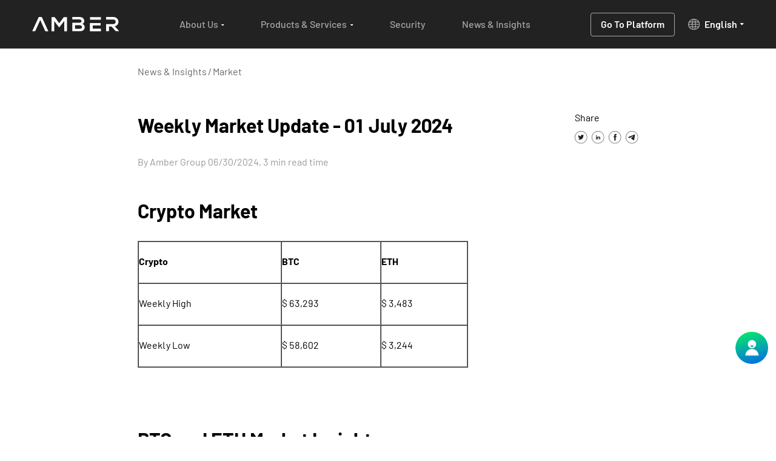

--- FILE ---
content_type: text/html; charset=utf-8
request_url: https://www.ambergroup.io/news/id/673
body_size: 6338
content:
<!DOCTYPE html><html lang="en"><head><meta name="viewport" content="width=device-width"/><meta charSet="utf-8"/><meta http-equiv="Cache-Control" content="no-siteapp"/><meta name="applicable-device" content="pc,mobile"/><link rel="icon" href="/favicon.png"/><script async="" src="https://www.googletagmanager.com/gtag/js?id=G-L8FQPQMF1D"></script><script src="/seoScript.js"></script><script src="/prism.js" defer=""></script><link rel="stylesheet" type="text/css" href="/styles/prism.css"/><title>Weekly Market Update - 01 July 2024</title><meta name="description" content="Weekly Market Update - 01 July 2024"/><meta name="keyword" content="Amber group news, Amber group articles, Crypto news, blockchain news, digital currency news, bitcoin news, ethereum news, Amber Group, Amber News, Market Updates"/><meta name="author" content="Amber Group"/><meta property="og:type" content="website"/><meta property="og:title" content="Weekly Market Update - 01 July 2024"/><meta property="og:description" content="Weekly Market Update - 01 July 2024"/><meta property="og:image" content="https://amber-cms-prod.s3.ap-northeast-1.amazonaws.com/thumbnail_Instagram_story_5_2717fcae54.png"/><meta property="og:url" content="https://www.ambergroup.io/news/id/673"/><meta name="twitter:card" content="summary"/><meta name="twitter:title" content="Weekly Market Update - 01 July 2024"/><meta name="twitter:description" content="Weekly Market Update - 01 July 2024"/><meta name="twitter:image" content="https://amber-cms-prod.s3.ap-northeast-1.amazonaws.com/thumbnail_Instagram_story_5_2717fcae54.png"/><meta name="twitter:url" content="https://www.ambergroup.io/news/id/673"/><meta name="next-head-count" content="23"/><link rel="preload" href="/_next/static/css/eb81425361f403e7.css" as="style"/><link rel="stylesheet" href="/_next/static/css/eb81425361f403e7.css" data-n-g=""/><link rel="preload" href="/_next/static/css/461f2e9ea9f29ad0.css" as="style"/><link rel="stylesheet" href="/_next/static/css/461f2e9ea9f29ad0.css" data-n-p=""/><noscript data-n-css=""></noscript><script defer="" nomodule="" src="/_next/static/chunks/polyfills-c67a75d1b6f99dc8.js"></script><script src="/_next/static/chunks/webpack-cb7634a8b6194820.js" defer=""></script><script src="/_next/static/chunks/framework-bb5c596eafb42b22.js" defer=""></script><script src="/_next/static/chunks/main-fc28e48fe9a8ffad.js" defer=""></script><script src="/_next/static/chunks/pages/_app-3d6d395fdba166b0.js" defer=""></script><script src="/_next/static/chunks/75fc9c18-c7bf0df5a4fee36b.js" defer=""></script><script src="/_next/static/chunks/164-7df0c9931ff9c270.js" defer=""></script><script src="/_next/static/chunks/415-dad49098734490ab.js" defer=""></script><script src="/_next/static/chunks/pages/news/id/%5Bid%5D-9555ac1a0c5c8f5f.js" defer=""></script><script src="/_next/static/qsCnNDgBkwf1LT_6mQMPr/_buildManifest.js" defer=""></script><script src="/_next/static/qsCnNDgBkwf1LT_6mQMPr/_ssgManifest.js" defer=""></script></head><body><div id="__next" data-reactroot=""><div class="Header_headerWrap__U4gKR"><div class="Header_logo__vA21C" style="position:relative"><img style="width:100%;height:100%;position:absolute;top:0;left:0;object-fit:cover" alt="Amber"/></div><div class="Header_links__smI9q"><div class="Header_menu__r5Ssk "><div class="Header_menu_wrap__E7D30"><div>About Us</div><div class="Header_arrow__4MWGQ" style="position:relative"><img style="width:100%;height:100%;position:absolute;top:0;left:0;object-fit:cover" alt="^"/></div></div><div class="Header_subMenuHidden__h6Dnl"><p class="Header_subMenuDefault__Kwy_n ">Our Team</p><div class="Header_driver__zm8Lc"></div><p class="Header_subMenuDefault__Kwy_n ">Our Clients</p><div class="Header_driver__zm8Lc"></div><p class="Header_subMenuDefault__Kwy_n ">Awards</p><div class="Header_driver__zm8Lc"></div><p class="Header_subMenuDefault__Kwy_n ">Licensing</p><div class="Header_driver__zm8Lc"></div><p class="Header_subMenuDefault__Kwy_n ">Sustainability</p><div class="Header_driver__zm8Lc"></div><p class="Header_subMenuDefault__Kwy_n ">Careers</p></div></div><div class="Header_menu__r5Ssk "><div class="Header_menu_wrap__E7D30"><div>Products &amp; Services</div><div class="Header_arrow__4MWGQ" style="position:relative"><img style="width:100%;height:100%;position:absolute;top:0;left:0;object-fit:cover" alt="^"/></div></div><div class="Header_subMenuHidden__h6Dnl"><p class="Header_subMenuDefault__Kwy_n ">Amber Premium (Nasdaq: AMBR)</p><div class="Header_driver__zm8Lc"></div><p class="Header_subMenuDefault__Kwy_n ">Asset Management</p><div class="Header_driver__zm8Lc"></div><p class="Header_subMenuDefault__Kwy_n ">Advisory, Liquidity, Investment &amp; Research</p><div class="Header_driver__zm8Lc"></div><p class="Header_subMenuDefault__Kwy_n ">Infrastructure</p></div></div><div class="Header_menu__r5Ssk "><div class="Header_menu_wrap__E7D30"><div>Security</div></div></div><div class="Header_menu__r5Ssk "><div class="Header_menu_wrap__E7D30"><div>News &amp; Insights</div></div></div></div><div class="Header_regButton__uPZf5"><span class="Header_regButton_text__jWxJR">Go To Platform</span></div><div class="Header_lang_wrap__PgHCr"><div class="Header_lang_wrap_current__V9ZPa"><div class="Header_lang_wrap_current_icon__pkuRO" style="position:relative"><img style="width:100%;height:100%;position:absolute;top:0;left:0;object-fit:cover" alt="icon"/></div>English<div class="Header_lang_wrap_current_arrow__S6c7G" style="position:relative"><img style="width:100%;height:100%;position:absolute;top:0;left:0;object-fit:cover" alt="."/></div></div><ul class="Header_lang_wrap_list__G5FI5 "><li class="Header_lang_wrap_list_item__uj3FC ">繁體中文</li><li class="Header_lang_wrap_list_item__uj3FC Header_lang_wrap_list_item_active__ckXRE">English</li></ul></div></div><div class="layout_container__9trFN" style="background:white"><div class="_id__newsWrap__U6jo1"><div class="_id__news_content__L8Xft"><div class="_id__breadcrumbs__isTkH"><span class="_id__news__yd80u _id__link__2soE1">News &amp; Insights</span><span class="_id__news__yd80u">/</span><span class="_id__news__yd80u">Market</span></div><div class="_id__subject__uLshv">Weekly Market Update - 01 July 2024</div><div class="_id__author__C18tb"><p class="_id__author_text__mKkjF">By Amber Group 06/30/2024, 3  min read time</p><div class="_id__share__N_imr"><ul class="ShareArticle_share_wrap__niCqe"><li class="ShareArticle_share_wrap_item__2FQ7F"><div class="ShareArticle_share_wrap_item_icon__kXFQf" style="position:relative"><img style="width:100%;height:100%;position:absolute;top:0;left:0;object-fit:cover" alt="twitter"/></div></li><li class="ShareArticle_share_wrap_item__2FQ7F"><div class="ShareArticle_share_wrap_item_icon__kXFQf" style="position:relative"><img style="width:100%;height:100%;position:absolute;top:0;left:0;object-fit:cover" alt="linkedin"/></div></li><li class="ShareArticle_share_wrap_item__2FQ7F"><div class="ShareArticle_share_wrap_item_icon__kXFQf" style="position:relative"><img style="width:100%;height:100%;position:absolute;top:0;left:0;object-fit:cover" alt="facebook"/></div></li><li class="ShareArticle_share_wrap_item__2FQ7F"><div class="ShareArticle_share_wrap_item_icon__kXFQf" style="position:relative"><img style="width:100%;height:100%;position:absolute;top:0;left:0;object-fit:cover" alt="telegram"/></div></li></ul></div></div><div class="_id__body__k792P"><div class="_id__body_html__EjQ04"><div title="Page 2">
<div title="Page 3">
<div style="text-align: justify;" title="Page 3">
<h1><span style="font-family: tahoma, arial, helvetica, sans-serif;">Crypto Market</span></h1>
<p>&nbsp;</p>
<table style="height: 206px;" border="1" width="89%" cellspacing="0" cellpadding="0">
<tbody>
<tr style="height: 68.6667px;">
<td style="height: 68.6667px; width: 43.3066%;">
<p><span style="font-family: tahoma, arial, helvetica, sans-serif;"><strong>Crypto</strong></span></p>
</td>
<td style="height: 68.6667px; width: 30.2699%;">
<p><span style="font-family: tahoma, arial, helvetica, sans-serif;"><strong>BTC</strong></span></p>
</td>
<td style="height: 68.6667px; width: 26.415%;">
<p><span style="font-family: tahoma, arial, helvetica, sans-serif;"><strong>ETH</strong></span></p>
</td>
</tr>
<tr style="height: 68.6667px;">
<td style="height: 68.6667px; width: 43.3066%;">
<p><span style="font-family: tahoma, arial, helvetica, sans-serif;">Weekly High</span></p>
</td>
<td style="height: 68.6667px; width: 30.2699%;">
<p>$ 63,293</p>
</td>
<td style="height: 68.6667px; width: 26.415%;">
<p>$ 3,483</p>
</td>
</tr>
<tr style="height: 68.6667px;">
<td style="height: 68.6667px; width: 43.3066%;">
<p><span style="font-family: tahoma, arial, helvetica, sans-serif;">Weekly Low</span></p>
</td>
<td style="height: 68.6667px; width: 30.2699%;">$ 58,602</td>
<td style="height: 68.6667px; width: 26.415%;"><span style="font-family: tahoma, arial, helvetica, sans-serif;">$ 3,244<br></span></td>
</tr>
</tbody>
</table>
<h1><br><br><span style="font-family: tahoma, arial, helvetica, sans-serif;">BTC and ETH Market Insight</span></h1>
<p>&nbsp;</p>
<p>During the initial 2024 U.S. Presidential Debate, there was no mention of crypto, leading to a drastic drop in PolitiFi meme coin values as Trump and Biden faced off on live television. The net inflow of US spot Bitcoin ETFs has increased by $21.5 million, continuing its positive trend. VanEck has applied for a Solana exchange-traded fund (ETF) in the United States, subsequent to the approvals for Bitcoin and Ethereum, resulting in a surge in the price of Solana. The SEC has accused Lido and Rocket Pool staking programs of being securities.</p>
<h1><br><span style="font-family: tahoma, arial, helvetica, sans-serif;">Options Market</span></h1>
<p>&nbsp;</p>
<p><span style="font-family: tahoma, arial, helvetica, sans-serif;">BTC tumbled to local low that hasn&rsquo;t been seen since early May on coincidental pressure from German authorities liquidating seized BTC and Mt. Gox repayment announcement. It is not unrealistic to expect IV and Put skew to shoot up either to protect the downside or to play bearish. Yet, IV only briefly moved a little higher and put skew was not driven materially higher, which suggests longs are unstressed on this correction. ETH, again, showed its resilience on the downtrend as we are getting close to the ETF launch. IV continued to trade about 10-15 vols higher than BTC across the curve.<br></span></p>
<h1><br><span style="font-family: tahoma, arial, helvetica, sans-serif;">Altcoins and Blockchain News</span></h1>
<p>&nbsp;</p>
<ul>
<li>
<p>Telegram mini-app devs can now earn Toncoin with Adsgram.</p>
</li>
<li>
<p>On June 25, the Notcoin team announced that it had burned 210 million NOT tokens worth $3 million in a day, a move that grabbed traders&rsquo; attention and helped NOT&rsquo;s price rally by up to 16.40% to reach $0.0164.</p>
</li>
<li>
<p>Tether discontinues support for the Eos Network and Algorand implementations of its flagship stablecoin USDT.</p>
</li>
<li>
<p>21Shares Submits S-1 Document For Solana ETF.</p>
</li>
<li>
<p>Binance Completes Metal DAO (MTL) Mainnet Swap, Reopens Deposits and Withdrawals.</p>
</li>
<li>
<p>Farcaster co-founder Dan Romero unveiled Friday a new in-app payments feature using USDC stablecoins.</p>
</li>
<li>
<p>Igloo Inc., the parent firm behind the popular NFT project Pudgy Penguins, acquired the on-chain creator economy platform Frame.</p>
</li>
</ul>
<h1>&nbsp;</h1>
<h1><span style="font-family: tahoma, arial, helvetica, sans-serif;">Marco</span></h1>
<p>The major benchmarks ended the week relatively quietly while posting a strong first-half gain: the DJIA lost -0.1%, the S&amp;P 500 -0.1%, and the NASDAQ added +0.2%. The positive economic recovery and the prospect of a Fed rate cut in 2024 boosted the market performance. The tech giants outperform the overall market for the first half of 2024.</p>
<p>&nbsp;</p>
<p><span style="font-family: tahoma, arial, helvetica, sans-serif;">&nbsp;</span></p>
<p>&nbsp;</p>
</div>
<div style="text-align: justify;" title="Page 4"><hr>
<p dir="ltr" style="text-align: justify;"><img src="https://amber-cms-prod.s3.ap-northeast-1.amazonaws.com/Disclaimer_2024_1143da8b83.png?updated_at=2024-01-09T02:43:40.452Z" alt="Disclaimer" width="1920" height="401"></p>
<p dir="ltr" style="text-align: justify;">&nbsp;</p>
</div>
</div>
</div></div><ul class="_id__body_tags__qVmn_"><li>Market</li></ul></div><div class="_id__origin__u_GQO">View Original<div class="_id__originArrow__AXkfO" style="position:relative"><img style="width:100%;height:100%;position:absolute;top:0;left:0;object-fit:cover" alt="&gt;"/></div></div></div><div class="_id__share_wrap__irNsK" style="align-items:flex-start"><div class="_id__share_wrap_box__2LZfy" style="position:fixed"><p class="_id__share_title__4jjoO">Share</p><ul class="ShareArticle_share_wrap__niCqe"><li class="ShareArticle_share_wrap_item__2FQ7F"><div class="ShareArticle_share_wrap_item_icon__kXFQf" style="position:relative"><img style="width:100%;height:100%;position:absolute;top:0;left:0;object-fit:cover" alt="twitter"/></div></li><li class="ShareArticle_share_wrap_item__2FQ7F"><div class="ShareArticle_share_wrap_item_icon__kXFQf" style="position:relative"><img style="width:100%;height:100%;position:absolute;top:0;left:0;object-fit:cover" alt="linkedin"/></div></li><li class="ShareArticle_share_wrap_item__2FQ7F"><div class="ShareArticle_share_wrap_item_icon__kXFQf" style="position:relative"><img style="width:100%;height:100%;position:absolute;top:0;left:0;object-fit:cover" alt="facebook"/></div></li><li class="ShareArticle_share_wrap_item__2FQ7F"><div class="ShareArticle_share_wrap_item_icon__kXFQf" style="position:relative"><img style="width:100%;height:100%;position:absolute;top:0;left:0;object-fit:cover" alt="telegram"/></div></li></ul></div></div></div><div class="_id__latest_news_wrap__dixIE"><div class="_id__news_title__29r0f">Latest Stories</div><div class="_id__newsItems__484Os"><div class="ArticleList_article_list__tsqwj "><div class="ArticleList_article_card_middle__qLRvb"><div class="ArticleList_article_card_middle_image__benWY" style="position:relative"><img style="width:100%;height:100%;position:absolute;top:0;left:0;object-fit:cover" alt="Image"/></div><div class="ArticleList_article_card_middle_info__xN77y"><h2>Weekly Market Update - 08 Dec 2025 </h2><p>Amber Group</p><div class="ArticleList_article_card_middle_info_icon__izYte" style="position:relative"><img style="width:100%;height:100%;position:absolute;top:0;left:0;object-fit:cover" alt="icon"/></div></div></div><div class="ArticleList_article_card_middle__qLRvb"><div class="ArticleList_article_card_middle_image__benWY" style="position:relative"><img style="width:100%;height:100%;position:absolute;top:0;left:0;object-fit:cover" alt="Image"/></div><div class="ArticleList_article_card_middle_info__xN77y"><h2>Weekly Market Update - 01 Dec 2025 </h2><p>Amber Group</p><div class="ArticleList_article_card_middle_info_icon__izYte" style="position:relative"><img style="width:100%;height:100%;position:absolute;top:0;left:0;object-fit:cover" alt="icon"/></div></div></div><div class="ArticleList_article_card_middle__qLRvb"><div class="ArticleList_article_card_middle_image__benWY" style="position:relative"><img style="width:100%;height:100%;position:absolute;top:0;left:0;object-fit:cover" alt="Image"/></div><div class="ArticleList_article_card_middle_info__xN77y"><h2>Weekly Market Update - 24 Nov 2025 </h2><p>Amber Group</p><div class="ArticleList_article_card_middle_info_icon__izYte" style="position:relative"><img style="width:100%;height:100%;position:absolute;top:0;left:0;object-fit:cover" alt="icon"/></div></div></div><div class="ArticleList_article_card_middle__qLRvb"><div class="ArticleList_article_card_middle_image__benWY" style="position:relative"><img style="width:100%;height:100%;position:absolute;top:0;left:0;object-fit:cover" alt="Image"/></div><div class="ArticleList_article_card_middle_info__xN77y"><h2>Weekly Market Update - 17 Nov 2025 </h2><p>Amber Group</p><div class="ArticleList_article_card_middle_info_icon__izYte" style="position:relative"><img style="width:100%;height:100%;position:absolute;top:0;left:0;object-fit:cover" alt="icon"/></div></div></div></div></div><button class="ButtonOutline_button__zfCzM _id__loadBtn__4cSTT ">Read more</button></div></div><footer class="Footer_footer_wrapper__MTyXg"><div class="Footer_content__3lX4l"><h1 class="Footer_footer_title__ggz2t">Backed By The Best</h1><p class="Footer_footer_subtitle__CO4sA">Our category-defining investors and partners</p><div class="Footer_logos__Qr6xt"><div class="Footer_logos_item__BwiI2" style="position:relative"><img style="width:100%;height:100%;position:absolute;top:0;left:0;object-fit:cover" alt="sequoia"/></div><div class="Footer_logos_item__BwiI2" style="position:relative"><img style="width:100%;height:100%;position:absolute;top:0;left:0;object-fit:cover" alt="paradigm"/></div><div class="Footer_logos_item__BwiI2" style="position:relative"><img style="width:100%;height:100%;position:absolute;top:0;left:0;object-fit:cover" alt="fenbushi"/></div><div class="Footer_logos_item__BwiI2" style="position:relative"><img style="width:100%;height:100%;position:absolute;top:0;left:0;object-fit:cover" alt="dragonfly"/></div><div class="Footer_logos_item__BwiI2" style="position:relative"><img style="width:100%;height:100%;position:absolute;top:0;left:0;object-fit:cover" alt="blockchain"/></div><div class="Footer_logos_item__BwiI2" style="position:relative"><img style="width:100%;height:100%;position:absolute;top:0;left:0;object-fit:cover" alt="panteara"/></div><div class="Footer_logos_item__BwiI2" style="position:relative"><img style="width:100%;height:100%;position:absolute;top:0;left:0;object-fit:cover" alt="coinbase"/></div><div class="Footer_logos_item__BwiI2" style="position:relative"><img style="width:100%;height:100%;position:absolute;top:0;left:0;object-fit:cover" alt="tigerglobal"/></div></div><div class="Footer_logos__Qr6xt"><div class="Footer_logos_item__BwiI2" style="position:relative"><img style="width:100%;height:100%;position:absolute;top:0;left:0;object-fit:cover" alt="fireblocks"/></div><div class="Footer_logos_item__BwiI2" style="position:relative"><img style="width:100%;height:100%;position:absolute;top:0;left:0;object-fit:cover" alt="chainalysis"/></div><div class="Footer_logos_item__BwiI2" style="position:relative"><img style="width:100%;height:100%;position:absolute;top:0;left:0;object-fit:cover" alt="slowmist"/></div><div class="Footer_logos_item__BwiI2" style="position:relative"><img style="width:100%;height:100%;position:absolute;top:0;left:0;object-fit:cover" alt="anchorage"/></div><div class="Footer_logos_item__BwiI2" style="position:relative"><img style="width:100%;height:100%;position:absolute;top:0;left:0;object-fit:cover" alt="chainlink"/></div><div class="Footer_logos_item__BwiI2" style="position:relative"><img style="width:100%;height:100%;position:absolute;top:0;left:0;object-fit:cover" alt="talos"/></div><div class="Footer_logos_item__BwiI2" style="position:relative"><img style="width:100%;height:100%;position:absolute;top:0;left:0;object-fit:cover" alt="rockx"/></div><div class="Footer_logos_item__BwiI2" style="position:relative"><img style="width:100%;height:100%;position:absolute;top:0;left:0;object-fit:cover" alt="thoughtworks"/></div></div><div class="Footer_footer_bottom__uJb9U"><div><div class="Footer_amber_logo__hI4wT" style="position:relative"><img style="width:100%;height:100%;position:absolute;top:0;left:0;object-fit:cover" alt="amber"/></div><div class="Footer_contact_card_social__rLkAk"><div class="Footer_contact_card_social_item__36rnb" style="position:relative"><img style="width:100%;height:100%;position:absolute;top:0;left:0;object-fit:cover" alt="icon"/></div><div class="Footer_contact_card_social_item__36rnb" style="position:relative"><img style="width:100%;height:100%;position:absolute;top:0;left:0;object-fit:cover" alt="icon"/></div><div class="Footer_contact_card_social_item__36rnb" style="position:relative"><img style="width:100%;height:100%;position:absolute;top:0;left:0;object-fit:cover" alt="icon"/></div><div class="Footer_contact_card_social_item__36rnb" style="position:relative"><img style="width:100%;height:100%;position:absolute;top:0;left:0;object-fit:cover" alt="icon"/></div><div class="Footer_contact_card_social_item__36rnb" style="position:relative"><img style="width:100%;height:100%;position:absolute;top:0;left:0;object-fit:cover" alt="icon"/></div><div class="Footer_contact_card_social_item__36rnb" style="position:relative"><img style="width:100%;height:100%;position:absolute;top:0;left:0;object-fit:cover" alt="icon"/></div></div><p class="Footer_copyright__RlJgA">© 2025 Copyright Amber Global Limited.</p></div><div class="Footer_contact_card_right__NiW4A"><h2 class="Footer_contact_card_right_title__I9suX">Contact Us</h2><div class="Footer_contact_card_right_content__oUhSH"><div class="Footer_contact_card_right_content_email__WmTkT"><span>Email</span><button class="ButtonFill_button__AxQjv Footer_contact_card_right_content_button__So8X5 "><a href="/cdn-cgi/l/email-protection" class="__cf_email__" data-cfemail="87f4e2f5f1eee4e2c7e6eae5e2f5e0f5e8f2f7a9eee8">[email&#160;protected]</a></button></div><div><span>Telegram</span><p style="cursor:pointer">@ambergroupen</p></div></div></div><div class="Footer_quick_link__PGJuu"><ul><li><a href="/">About Us</a></li><li><a href="/products/dwm">Products &amp; Services</a></li><li><a href="/security">Security</a></li><li><a href="/news">News &amp; Insights</a></li><li><a href="https://www.ambr.io/global" target="_blank" rel="noreferrer">Platform</a></li></ul></div></div></div></footer><div class="totop_container__Bm3RB" style="display:none"><img class="totop_topImg__uIbKL" src="/icons/top-hover.svg" alt=""/></div><button class="ButtonFill_button__AxQjv layout_contact__kcL_v "></button></div><script data-cfasync="false" src="/cdn-cgi/scripts/5c5dd728/cloudflare-static/email-decode.min.js"></script><script id="__NEXT_DATA__" type="application/json">{"props":{"pageProps":{"TDK":{"title":"Weekly Market Update - 01 July 2024","keyword":"Amber group news, Amber group articles, Crypto news, blockchain news, digital currency news, bitcoin news, ethereum news, Amber Group, Amber News, Market Updates","description":"Weekly Market Update - 01 July 2024","link":"https://www.ambergroup.io/news/id/673","image":"https://amber-cms-prod.s3.ap-northeast-1.amazonaws.com/thumbnail_Instagram_story_5_2717fcae54.png"},"article":{"title":"Weekly Market Update - 01 July 2024","description":"Weekly Market Update - 01 July 2024","content":"\u003cdiv title=\"Page 2\"\u003e\n\u003cdiv title=\"Page 3\"\u003e\n\u003cdiv style=\"text-align: justify;\" title=\"Page 3\"\u003e\n\u003ch1\u003e\u003cspan style=\"font-family: tahoma, arial, helvetica, sans-serif;\"\u003eCrypto Market\u003c/span\u003e\u003c/h1\u003e\n\u003cp\u003e\u0026nbsp;\u003c/p\u003e\n\u003ctable style=\"height: 206px;\" border=\"1\" width=\"89%\" cellspacing=\"0\" cellpadding=\"0\"\u003e\n\u003ctbody\u003e\n\u003ctr style=\"height: 68.6667px;\"\u003e\n\u003ctd style=\"height: 68.6667px; width: 43.3066%;\"\u003e\n\u003cp\u003e\u003cspan style=\"font-family: tahoma, arial, helvetica, sans-serif;\"\u003e\u003cstrong\u003eCrypto\u003c/strong\u003e\u003c/span\u003e\u003c/p\u003e\n\u003c/td\u003e\n\u003ctd style=\"height: 68.6667px; width: 30.2699%;\"\u003e\n\u003cp\u003e\u003cspan style=\"font-family: tahoma, arial, helvetica, sans-serif;\"\u003e\u003cstrong\u003eBTC\u003c/strong\u003e\u003c/span\u003e\u003c/p\u003e\n\u003c/td\u003e\n\u003ctd style=\"height: 68.6667px; width: 26.415%;\"\u003e\n\u003cp\u003e\u003cspan style=\"font-family: tahoma, arial, helvetica, sans-serif;\"\u003e\u003cstrong\u003eETH\u003c/strong\u003e\u003c/span\u003e\u003c/p\u003e\n\u003c/td\u003e\n\u003c/tr\u003e\n\u003ctr style=\"height: 68.6667px;\"\u003e\n\u003ctd style=\"height: 68.6667px; width: 43.3066%;\"\u003e\n\u003cp\u003e\u003cspan style=\"font-family: tahoma, arial, helvetica, sans-serif;\"\u003eWeekly High\u003c/span\u003e\u003c/p\u003e\n\u003c/td\u003e\n\u003ctd style=\"height: 68.6667px; width: 30.2699%;\"\u003e\n\u003cp\u003e$ 63,293\u003c/p\u003e\n\u003c/td\u003e\n\u003ctd style=\"height: 68.6667px; width: 26.415%;\"\u003e\n\u003cp\u003e$ 3,483\u003c/p\u003e\n\u003c/td\u003e\n\u003c/tr\u003e\n\u003ctr style=\"height: 68.6667px;\"\u003e\n\u003ctd style=\"height: 68.6667px; width: 43.3066%;\"\u003e\n\u003cp\u003e\u003cspan style=\"font-family: tahoma, arial, helvetica, sans-serif;\"\u003eWeekly Low\u003c/span\u003e\u003c/p\u003e\n\u003c/td\u003e\n\u003ctd style=\"height: 68.6667px; width: 30.2699%;\"\u003e$ 58,602\u003c/td\u003e\n\u003ctd style=\"height: 68.6667px; width: 26.415%;\"\u003e\u003cspan style=\"font-family: tahoma, arial, helvetica, sans-serif;\"\u003e$ 3,244\u003cbr\u003e\u003c/span\u003e\u003c/td\u003e\n\u003c/tr\u003e\n\u003c/tbody\u003e\n\u003c/table\u003e\n\u003ch1\u003e\u003cbr\u003e\u003cbr\u003e\u003cspan style=\"font-family: tahoma, arial, helvetica, sans-serif;\"\u003eBTC and ETH Market Insight\u003c/span\u003e\u003c/h1\u003e\n\u003cp\u003e\u0026nbsp;\u003c/p\u003e\n\u003cp\u003eDuring the initial 2024 U.S. Presidential Debate, there was no mention of crypto, leading to a drastic drop in PolitiFi meme coin values as Trump and Biden faced off on live television. The net inflow of US spot Bitcoin ETFs has increased by $21.5 million, continuing its positive trend. VanEck has applied for a Solana exchange-traded fund (ETF) in the United States, subsequent to the approvals for Bitcoin and Ethereum, resulting in a surge in the price of Solana. The SEC has accused Lido and Rocket Pool staking programs of being securities.\u003c/p\u003e\n\u003ch1\u003e\u003cbr\u003e\u003cspan style=\"font-family: tahoma, arial, helvetica, sans-serif;\"\u003eOptions Market\u003c/span\u003e\u003c/h1\u003e\n\u003cp\u003e\u0026nbsp;\u003c/p\u003e\n\u003cp\u003e\u003cspan style=\"font-family: tahoma, arial, helvetica, sans-serif;\"\u003eBTC tumbled to local low that hasn\u0026rsquo;t been seen since early May on coincidental pressure from German authorities liquidating seized BTC and Mt. Gox repayment announcement. It is not unrealistic to expect IV and Put skew to shoot up either to protect the downside or to play bearish. Yet, IV only briefly moved a little higher and put skew was not driven materially higher, which suggests longs are unstressed on this correction. ETH, again, showed its resilience on the downtrend as we are getting close to the ETF launch. IV continued to trade about 10-15 vols higher than BTC across the curve.\u003cbr\u003e\u003c/span\u003e\u003c/p\u003e\n\u003ch1\u003e\u003cbr\u003e\u003cspan style=\"font-family: tahoma, arial, helvetica, sans-serif;\"\u003eAltcoins and Blockchain News\u003c/span\u003e\u003c/h1\u003e\n\u003cp\u003e\u0026nbsp;\u003c/p\u003e\n\u003cul\u003e\n\u003cli\u003e\n\u003cp\u003eTelegram mini-app devs can now earn Toncoin with Adsgram.\u003c/p\u003e\n\u003c/li\u003e\n\u003cli\u003e\n\u003cp\u003eOn June 25, the Notcoin team announced that it had burned 210 million NOT tokens worth $3 million in a day, a move that grabbed traders\u0026rsquo; attention and helped NOT\u0026rsquo;s price rally by up to 16.40% to reach $0.0164.\u003c/p\u003e\n\u003c/li\u003e\n\u003cli\u003e\n\u003cp\u003eTether discontinues support for the Eos Network and Algorand implementations of its flagship stablecoin USDT.\u003c/p\u003e\n\u003c/li\u003e\n\u003cli\u003e\n\u003cp\u003e21Shares Submits S-1 Document For Solana ETF.\u003c/p\u003e\n\u003c/li\u003e\n\u003cli\u003e\n\u003cp\u003eBinance Completes Metal DAO (MTL) Mainnet Swap, Reopens Deposits and Withdrawals.\u003c/p\u003e\n\u003c/li\u003e\n\u003cli\u003e\n\u003cp\u003eFarcaster co-founder Dan Romero unveiled Friday a new in-app payments feature using USDC stablecoins.\u003c/p\u003e\n\u003c/li\u003e\n\u003cli\u003e\n\u003cp\u003eIgloo Inc., the parent firm behind the popular NFT project Pudgy Penguins, acquired the on-chain creator economy platform Frame.\u003c/p\u003e\n\u003c/li\u003e\n\u003c/ul\u003e\n\u003ch1\u003e\u0026nbsp;\u003c/h1\u003e\n\u003ch1\u003e\u003cspan style=\"font-family: tahoma, arial, helvetica, sans-serif;\"\u003eMarco\u003c/span\u003e\u003c/h1\u003e\n\u003cp\u003eThe major benchmarks ended the week relatively quietly while posting a strong first-half gain: the DJIA lost -0.1%, the S\u0026amp;P 500 -0.1%, and the NASDAQ added +0.2%. The positive economic recovery and the prospect of a Fed rate cut in 2024 boosted the market performance. The tech giants outperform the overall market for the first half of 2024.\u003c/p\u003e\n\u003cp\u003e\u0026nbsp;\u003c/p\u003e\n\u003cp\u003e\u003cspan style=\"font-family: tahoma, arial, helvetica, sans-serif;\"\u003e\u0026nbsp;\u003c/span\u003e\u003c/p\u003e\n\u003cp\u003e\u0026nbsp;\u003c/p\u003e\n\u003c/div\u003e\n\u003cdiv style=\"text-align: justify;\" title=\"Page 4\"\u003e\u003chr\u003e\n\u003cp dir=\"ltr\" style=\"text-align: justify;\"\u003e\u003cimg src=\"https://amber-cms-prod.s3.ap-northeast-1.amazonaws.com/Disclaimer_2024_1143da8b83.png?updated_at=2024-01-09T02:43:40.452Z\" alt=\"Disclaimer\" width=\"1920\" height=\"401\"\u003e\u003c/p\u003e\n\u003cp dir=\"ltr\" style=\"text-align: justify;\"\u003e\u0026nbsp;\u003c/p\u003e\n\u003c/div\u003e\n\u003c/div\u003e\n\u003c/div\u003e","order":null,"toTop":null,"createdAt":"2024-07-01T07:44:52.083Z","updatedAt":"2024-07-01T07:48:20.585Z","publishedAt":"2024-07-01T07:44:53.529Z","showPublishTime":"2024-06-30T16:00:00.000Z","locale":"en","slug":null,"customLink":null,"avator":{"data":null},"source":[{"id":812,"name":"Amber Group","link":"https://www.ambergroup.io/news"}],"gp_ofw_gp_news_categroys":{"data":[{"id":3,"attributes":{"key":"Market","name":"Market","createdAt":"2023-05-05T06:07:39.242Z","updatedAt":"2023-05-12T06:26:44.032Z","publishedAt":"2023-05-05T06:09:10.993Z","locale":"en","order":null}}]},"thumbnail":{"data":[{"id":396,"attributes":{"name":"Instagram story - 5.png","alternativeText":"Instagram story - 5.png","caption":"Instagram story - 5.png","width":1350,"height":1080,"formats":{"large":{"ext":".png","url":"https://amber-cms-prod.s3.ap-northeast-1.amazonaws.com/large_Instagram_story_5_2717fcae54.png","hash":"large_Instagram_story_5_2717fcae54","mime":"image/png","name":"large_Instagram story - 5.png","path":null,"size":387.03,"width":1000,"height":800},"small":{"ext":".png","url":"https://amber-cms-prod.s3.ap-northeast-1.amazonaws.com/small_Instagram_story_5_2717fcae54.png","hash":"small_Instagram_story_5_2717fcae54","mime":"image/png","name":"small_Instagram story - 5.png","path":null,"size":87,"width":500,"height":400},"medium":{"ext":".png","url":"https://amber-cms-prod.s3.ap-northeast-1.amazonaws.com/medium_Instagram_story_5_2717fcae54.png","hash":"medium_Instagram_story_5_2717fcae54","mime":"image/png","name":"medium_Instagram story - 5.png","path":null,"size":205.23,"width":750,"height":600},"thumbnail":{"ext":".png","url":"https://amber-cms-prod.s3.ap-northeast-1.amazonaws.com/thumbnail_Instagram_story_5_2717fcae54.png","hash":"thumbnail_Instagram_story_5_2717fcae54","mime":"image/png","name":"thumbnail_Instagram story - 5.png","path":null,"size":16.15,"width":195,"height":156}},"hash":"Instagram_story_5_2717fcae54","ext":".png","mime":"image/png","size":125.42,"url":"https://amber-cms-prod.s3.ap-northeast-1.amazonaws.com/Instagram_story_5_2717fcae54.png","previewUrl":null,"provider":"aws-s3","provider_metadata":null,"createdAt":"2023-06-12T07:07:43.596Z","updatedAt":"2023-06-12T07:07:43.596Z"}}]},"localizations":{"data":[]}},"id":"673","locale":"en","source":"Market","sourceName":"Market","stories":[{"id":888,"attributes":{"toTop":null,"showPublishTime":"2025-12-07T16:00:00.000Z","title":"Weekly Market Update - 08 Dec 2025 ","slug":"weekly-market-update-08-Dec-2025","description":"Weekly Market Update - 08 Dec 2025 ","customLink":null,"source":[{"id":1156,"name":"Amber Group","link":"https://www.ambergroup.io/news"}],"thumbnail":{"data":[{"id":396,"attributes":{"name":"Instagram story - 5.png","alternativeText":"Instagram story - 5.png","caption":"Instagram story - 5.png","width":1350,"height":1080,"formats":{"large":{"ext":".png","url":"https://amber-cms-prod.s3.ap-northeast-1.amazonaws.com/large_Instagram_story_5_2717fcae54.png","hash":"large_Instagram_story_5_2717fcae54","mime":"image/png","name":"large_Instagram story - 5.png","path":null,"size":387.03,"width":1000,"height":800},"small":{"ext":".png","url":"https://amber-cms-prod.s3.ap-northeast-1.amazonaws.com/small_Instagram_story_5_2717fcae54.png","hash":"small_Instagram_story_5_2717fcae54","mime":"image/png","name":"small_Instagram story - 5.png","path":null,"size":87,"width":500,"height":400},"medium":{"ext":".png","url":"https://amber-cms-prod.s3.ap-northeast-1.amazonaws.com/medium_Instagram_story_5_2717fcae54.png","hash":"medium_Instagram_story_5_2717fcae54","mime":"image/png","name":"medium_Instagram story - 5.png","path":null,"size":205.23,"width":750,"height":600},"thumbnail":{"ext":".png","url":"https://amber-cms-prod.s3.ap-northeast-1.amazonaws.com/thumbnail_Instagram_story_5_2717fcae54.png","hash":"thumbnail_Instagram_story_5_2717fcae54","mime":"image/png","name":"thumbnail_Instagram story - 5.png","path":null,"size":16.15,"width":195,"height":156}},"hash":"Instagram_story_5_2717fcae54","ext":".png","mime":"image/png","size":125.42,"url":"https://amber-cms-prod.s3.ap-northeast-1.amazonaws.com/Instagram_story_5_2717fcae54.png","previewUrl":null,"provider":"aws-s3","provider_metadata":null,"createdAt":"2023-06-12T07:07:43.596Z","updatedAt":"2023-06-12T07:07:43.596Z"}}]},"gp_ofw_gp_news_categroys":{"data":[{"id":3,"attributes":{"key":"Market","name":"Market","createdAt":"2023-05-05T06:07:39.242Z","updatedAt":"2023-05-12T06:26:44.032Z","publishedAt":"2023-05-05T06:09:10.993Z","locale":"en","order":null}}]}}},{"id":886,"attributes":{"toTop":null,"showPublishTime":"2025-11-30T16:00:00.000Z","title":"Weekly Market Update - 01 Dec 2025 ","slug":"weekly-market-update-01-Dec-2025","description":"Weekly Market Update - 01 Dec 2025 ","customLink":null,"source":[{"id":1153,"name":"Amber Group","link":"https://www.ambergroup.io/news"}],"thumbnail":{"data":[{"id":396,"attributes":{"name":"Instagram story - 5.png","alternativeText":"Instagram story - 5.png","caption":"Instagram story - 5.png","width":1350,"height":1080,"formats":{"large":{"ext":".png","url":"https://amber-cms-prod.s3.ap-northeast-1.amazonaws.com/large_Instagram_story_5_2717fcae54.png","hash":"large_Instagram_story_5_2717fcae54","mime":"image/png","name":"large_Instagram story - 5.png","path":null,"size":387.03,"width":1000,"height":800},"small":{"ext":".png","url":"https://amber-cms-prod.s3.ap-northeast-1.amazonaws.com/small_Instagram_story_5_2717fcae54.png","hash":"small_Instagram_story_5_2717fcae54","mime":"image/png","name":"small_Instagram story - 5.png","path":null,"size":87,"width":500,"height":400},"medium":{"ext":".png","url":"https://amber-cms-prod.s3.ap-northeast-1.amazonaws.com/medium_Instagram_story_5_2717fcae54.png","hash":"medium_Instagram_story_5_2717fcae54","mime":"image/png","name":"medium_Instagram story - 5.png","path":null,"size":205.23,"width":750,"height":600},"thumbnail":{"ext":".png","url":"https://amber-cms-prod.s3.ap-northeast-1.amazonaws.com/thumbnail_Instagram_story_5_2717fcae54.png","hash":"thumbnail_Instagram_story_5_2717fcae54","mime":"image/png","name":"thumbnail_Instagram story - 5.png","path":null,"size":16.15,"width":195,"height":156}},"hash":"Instagram_story_5_2717fcae54","ext":".png","mime":"image/png","size":125.42,"url":"https://amber-cms-prod.s3.ap-northeast-1.amazonaws.com/Instagram_story_5_2717fcae54.png","previewUrl":null,"provider":"aws-s3","provider_metadata":null,"createdAt":"2023-06-12T07:07:43.596Z","updatedAt":"2023-06-12T07:07:43.596Z"}}]},"gp_ofw_gp_news_categroys":{"data":[{"id":3,"attributes":{"key":"Market","name":"Market","createdAt":"2023-05-05T06:07:39.242Z","updatedAt":"2023-05-12T06:26:44.032Z","publishedAt":"2023-05-05T06:09:10.993Z","locale":"en","order":null}}]}}},{"id":879,"attributes":{"toTop":null,"showPublishTime":"2025-11-23T16:00:00.000Z","title":"Weekly Market Update - 24 Nov 2025 ","slug":"weekly-market-update-24-Nov-2025","description":"Weekly Market Update - 24 Nov 2025 ","customLink":null,"source":[{"id":1141,"name":"Amber Group","link":"https://www.ambergroup.io/news"}],"thumbnail":{"data":[{"id":396,"attributes":{"name":"Instagram story - 5.png","alternativeText":"Instagram story - 5.png","caption":"Instagram story - 5.png","width":1350,"height":1080,"formats":{"large":{"ext":".png","url":"https://amber-cms-prod.s3.ap-northeast-1.amazonaws.com/large_Instagram_story_5_2717fcae54.png","hash":"large_Instagram_story_5_2717fcae54","mime":"image/png","name":"large_Instagram story - 5.png","path":null,"size":387.03,"width":1000,"height":800},"small":{"ext":".png","url":"https://amber-cms-prod.s3.ap-northeast-1.amazonaws.com/small_Instagram_story_5_2717fcae54.png","hash":"small_Instagram_story_5_2717fcae54","mime":"image/png","name":"small_Instagram story - 5.png","path":null,"size":87,"width":500,"height":400},"medium":{"ext":".png","url":"https://amber-cms-prod.s3.ap-northeast-1.amazonaws.com/medium_Instagram_story_5_2717fcae54.png","hash":"medium_Instagram_story_5_2717fcae54","mime":"image/png","name":"medium_Instagram story - 5.png","path":null,"size":205.23,"width":750,"height":600},"thumbnail":{"ext":".png","url":"https://amber-cms-prod.s3.ap-northeast-1.amazonaws.com/thumbnail_Instagram_story_5_2717fcae54.png","hash":"thumbnail_Instagram_story_5_2717fcae54","mime":"image/png","name":"thumbnail_Instagram story - 5.png","path":null,"size":16.15,"width":195,"height":156}},"hash":"Instagram_story_5_2717fcae54","ext":".png","mime":"image/png","size":125.42,"url":"https://amber-cms-prod.s3.ap-northeast-1.amazonaws.com/Instagram_story_5_2717fcae54.png","previewUrl":null,"provider":"aws-s3","provider_metadata":null,"createdAt":"2023-06-12T07:07:43.596Z","updatedAt":"2023-06-12T07:07:43.596Z"}}]},"gp_ofw_gp_news_categroys":{"data":[{"id":3,"attributes":{"key":"Market","name":"Market","createdAt":"2023-05-05T06:07:39.242Z","updatedAt":"2023-05-12T06:26:44.032Z","publishedAt":"2023-05-05T06:09:10.993Z","locale":"en","order":null}}]}}},{"id":876,"attributes":{"toTop":null,"showPublishTime":"2025-11-16T16:00:00.000Z","title":"Weekly Market Update - 17 Nov 2025 ","slug":"weekly-market-update-17-Nov-2025","description":"Weekly Market Update - 17 Nov 2025 ","customLink":null,"source":[{"id":1136,"name":"Amber Group","link":"https://www.ambergroup.io/news"}],"thumbnail":{"data":[{"id":396,"attributes":{"name":"Instagram story - 5.png","alternativeText":"Instagram story - 5.png","caption":"Instagram story - 5.png","width":1350,"height":1080,"formats":{"large":{"ext":".png","url":"https://amber-cms-prod.s3.ap-northeast-1.amazonaws.com/large_Instagram_story_5_2717fcae54.png","hash":"large_Instagram_story_5_2717fcae54","mime":"image/png","name":"large_Instagram story - 5.png","path":null,"size":387.03,"width":1000,"height":800},"small":{"ext":".png","url":"https://amber-cms-prod.s3.ap-northeast-1.amazonaws.com/small_Instagram_story_5_2717fcae54.png","hash":"small_Instagram_story_5_2717fcae54","mime":"image/png","name":"small_Instagram story - 5.png","path":null,"size":87,"width":500,"height":400},"medium":{"ext":".png","url":"https://amber-cms-prod.s3.ap-northeast-1.amazonaws.com/medium_Instagram_story_5_2717fcae54.png","hash":"medium_Instagram_story_5_2717fcae54","mime":"image/png","name":"medium_Instagram story - 5.png","path":null,"size":205.23,"width":750,"height":600},"thumbnail":{"ext":".png","url":"https://amber-cms-prod.s3.ap-northeast-1.amazonaws.com/thumbnail_Instagram_story_5_2717fcae54.png","hash":"thumbnail_Instagram_story_5_2717fcae54","mime":"image/png","name":"thumbnail_Instagram story - 5.png","path":null,"size":16.15,"width":195,"height":156}},"hash":"Instagram_story_5_2717fcae54","ext":".png","mime":"image/png","size":125.42,"url":"https://amber-cms-prod.s3.ap-northeast-1.amazonaws.com/Instagram_story_5_2717fcae54.png","previewUrl":null,"provider":"aws-s3","provider_metadata":null,"createdAt":"2023-06-12T07:07:43.596Z","updatedAt":"2023-06-12T07:07:43.596Z"}}]},"gp_ofw_gp_news_categroys":{"data":[{"id":3,"attributes":{"key":"Market","name":"Market","createdAt":"2023-05-05T06:07:39.242Z","updatedAt":"2023-05-12T06:26:44.032Z","publishedAt":"2023-05-05T06:09:10.993Z","locale":"en","order":null}}]}}}]},"__N_SSP":true},"page":"/news/id/[id]","query":{"id":"673"},"buildId":"qsCnNDgBkwf1LT_6mQMPr","runtimeConfig":{"NODE_ENV_API":"prod"},"isFallback":false,"gssp":true,"locale":"en","locales":["en","zh"],"defaultLocale":"en","scriptLoader":[]}</script></body></html>

--- FILE ---
content_type: text/css; charset=UTF-8
request_url: https://www.ambergroup.io/_next/static/css/eb81425361f403e7.css
body_size: 5649
content:
@charset "UTF-8";.filter-gray{filter:grayscale(1)}#ot-sdk-btn.optanon-show-setting,#ot-sdk-btn.ot-sdk-show-settings{border:0!important;color:#57d072!important;padding:0!important;font-size:1em!important}#ot-sdk-btn.optanon-show-setting:hover,#ot-sdk-btn.ot-sdk-show-settings{background-color:#fff!important}*{box-sizing:border-box;-webkit-font-smoothing:antialiased;-moz-osx-font-smoothing:grayscale;padding:0;margin:0;font-family:Amber,Amber-ZH}a{color:inherit;text-decoration:none}@font-face{font-family:Amber;src:url(/fonts/Amber_EN_light.otf);font-weight:300;font-display:swap}@font-face{font-family:Amber;src:url(/fonts/Amber_EN_regular.otf);font-weight:400;font-display:swap}@font-face{font-family:Amber;src:url(/fonts/Amber_EN_medium.otf);font-weight:500;font-display:swap}@font-face{font-family:Amber;src:url(/fonts/Amber_EN_semi_bold.otf);font-weight:600;font-display:swap}@font-face{font-family:Amber;src:url(/fonts/Amber_EN_bold.otf);font-weight:700;font-display:swap}@font-face{font-family:Amber-ZH;src:url(/fonts/Amber_zh_508R1.otf);font-weight:400;font-display:swap}@font-face{font-family:Amber-ZH;src:url(/fonts/Amber_zh_510M.otf);font-weight:500;font-display:swap}@font-face{font-family:Amber-ZH;src:url(/fonts/Amber_zh_512B1.otf);font-weight:600;font-display:swap}@font-face{font-family:Amber-ZH;src:url(/fonts/Amber_EN_bold.otf);font-weight:700;font-display:swap}@font-face{font-family:Roboto;src:url(/fonts/Roboto-Medium.ttf);font-weight:500;font-display:swap}@font-face{font-family:Roboto;src:url(/fonts/Roboto-Bold.ttf);font-weight:600;font-display:swap}@font-face{font-family:Barlow;src:url(/fonts/barlow_font_regular.ttf);font-weight:400;font-display:swap}@font-face{font-family:Barlow;src:url(/fonts/barlow_font_medium.ttf);font-weight:500;font-display:swap}@font-face{font-family:Barlow;src:url(/fonts/barlow_font_bold.ttf);font-weight:600;font-display:swap}@font-face{font-family:FZYouHK;src:url(https://web-static-resources.hhrhl.com/fonts/FZYouHK_508R.ttf);font-weight:400;unicode-range:U+4e00-9fe0;font-display:swap}@font-face{font-family:FZYouHK;src:url(https://web-static-resources.hhrhl.com/fonts/FZYouHK_510M.ttf);font-weight:500;unicode-range:U+4e00-9fe0;font-display:swap}@font-face{font-family:FZYouHK;src:url(https://web-static-resources.hhrhl.com/fonts/FZYouHK_512B.ttf);font-weight:600;unicode-range:U+4e00-9fe0;font-display:swap}@font-face{font-family:NanumGothic;src:url(https://web-static-resources.hhrhl.com/fonts/NanumGothic.ttf);font-weight:400;unicode-range:U+ac00-d7af;font-display:swap}@font-face{font-family:NanumGothic;src:url(https://web-static-resources.hhrhl.com/fonts/NanumGothicBold.ttf);font-weight:500;unicode-range:U+ac00-d7af;font-display:swap}@font-face{font-family:NanumGothic;src:url(https://web-static-resources.hhrhl.com/fonts/NanumGothicExtraBold.ttf);font-weight:600;unicode-range:U+ac00-d7af;font-display:swap}::-webkit-scrollbar{display:none}.slick-slider div{outline:none}.slick-slider{box-sizing:border-box;-webkit-user-select:none;-moz-user-select:none;-ms-user-select:none;user-select:none;-webkit-touch-callout:none;-khtml-user-select:none;touch-action:pan-y;-webkit-tap-highlight-color:transparent}.slick-list,.slick-slider{position:relative;display:block}.slick-list{overflow:hidden;margin:0;padding:0}.slick-list:focus{outline:none}.slick-list.dragging{cursor:pointer;cursor:hand}.slick-slider .slick-list,.slick-slider .slick-track{transform:translateZ(0)}.slick-track{position:relative;top:0;left:0;display:block;margin-left:auto;margin-right:auto}.slick-track:after,.slick-track:before{display:table;content:""}.slick-track:after{clear:both}.slick-loading .slick-track{visibility:hidden}.slick-slide{display:none;float:left;height:100%;min-height:1px}[dir=rtl] .slick-slide{float:right}.slick-slide img{display:block}.slick-slide.slick-loading img{display:none}.slick-slide.dragging img{pointer-events:none}.slick-initialized .slick-slide{display:block}.slick-loading .slick-slide{visibility:hidden}.slick-vertical .slick-slide{display:block;height:auto;border:1px solid transparent}.slick-arrow.slick-hidden{display:none}.slick-loading .slick-list{background:#fff url(/_next/static/media/ajax-loader.0b80f665.gif) 50% no-repeat}@font-face{font-family:slick;font-weight:400;font-style:normal;src:url(/_next/static/media/slick.25572f22.eot);src:url(/_next/static/media/slick.25572f22.eot?#iefix) format("embedded-opentype"),url(/_next/static/media/slick.653a4cbb.woff) format("woff"),url(/_next/static/media/slick.6aa1ee46.ttf) format("truetype"),url(/_next/static/media/slick.f895cfdf.svg#slick) format("svg")}.slick-next,.slick-prev{font-size:0;line-height:0;position:absolute;top:50%;display:block;width:20px;height:20px;padding:0;transform:translateY(-50%);cursor:pointer;border:none}.slick-next,.slick-next:focus,.slick-next:hover,.slick-prev,.slick-prev:focus,.slick-prev:hover{color:transparent;outline:none;background:transparent}.slick-next:focus:before,.slick-next:hover:before,.slick-prev:focus:before,.slick-prev:hover:before{opacity:1}.slick-next.slick-disabled:before,.slick-prev.slick-disabled:before{opacity:.25}.slick-next:before,.slick-prev:before{font-family:slick;font-size:20px;line-height:1;opacity:.75;color:#fff;-webkit-font-smoothing:antialiased;-moz-osx-font-smoothing:grayscale}.slick-prev{left:-25px}[dir=rtl] .slick-prev{right:-25px;left:auto}.slick-prev:before{content:"←"}[dir=rtl] .slick-prev:before{content:"→"}.slick-next{right:-25px}[dir=rtl] .slick-next{right:auto;left:-25px}.slick-next:before{content:"→"}[dir=rtl] .slick-next:before{content:"←"}.slick-dotted.slick-slider{margin-bottom:30px}.slick-dots{position:absolute;bottom:-25px;display:block;width:100%;padding:0;margin:0;list-style:none;text-align:center}.slick-dots li{position:relative;display:inline-block;margin:0 5px;padding:0}.slick-dots li,.slick-dots li button{width:20px;height:20px;cursor:pointer}.slick-dots li button{font-size:0;line-height:0;display:block;padding:5px;color:transparent;border:0;outline:none;background:transparent}.slick-dots li button:focus,.slick-dots li button:hover{outline:none}.slick-dots li button:focus:before,.slick-dots li button:hover:before{opacity:1}.slick-dots li button:before{font-family:slick;font-size:6px;line-height:20px;position:absolute;top:0;left:0;width:20px;height:20px;content:"•";text-align:center;opacity:.25;color:#000;-webkit-font-smoothing:antialiased;-moz-osx-font-smoothing:grayscale}.slick-dots li.slick-active button:before{opacity:.75;color:#000}.ButtonOutline_button__zfCzM{padding:.8854166667vw 2.0833333333vw;color:#000;font-size:1.5625vw;font-weight:600;background:none;border:1px solid #000;border-radius:.2083333333vw;cursor:pointer}@media(max-width:750px){.ButtonOutline_button__zfCzM{padding:2.2666666667vw 5.3333333333vw;font-size:4.2666666667vw;border-radius:.5333333333vw;border-width:1px}}.ButtonOutline_button__zfCzM:hover{color:#fff!important;background:#000}.ButtonOutline_button__zfCzM:active{opacity:.8;color:#fff;background:#000}.ButtonOutline_button__zfCzM.ButtonOutline_white__XE0uF{color:#fff;border-color:#fff}.ButtonOutline_button__zfCzM.ButtonOutline_white__XE0uF:hover{color:#000!important;color:#000;background:#fff}.Header_headerWrapSpv__pdNRe{top:0!important}.Header_headerWrap__U4gKR{width:100%;height:6.25vw;background:#222;font-size:1.25vw;position:fixed;left:0;top:0;padding:0 4.1666666667vw;z-index:9999;display:flex;align-items:center;justify-content:space-between}.Header_headerWrap__U4gKR .Header_logo__vA21C{cursor:pointer;width:11.1979166667vw;height:1.875vw}.Header_links__smI9q{font-size:1.25vw;font-weight:500;height:100%;width:100%;flex:1 1;max-width:57.2916666667vw;display:flex;align-items:center;justify-content:center}.Header_links__smI9q .Header_menu__r5Ssk{padding:0 .2604166667vw;margin:0 2.0833333333vw;-webkit-user-select:none;-moz-user-select:none;-ms-user-select:none;user-select:none;height:100%;cursor:pointer;color:hsla(0,0%,100%,.6)}.Header_links__smI9q .Header_menu_wrap__E7D30{display:flex;align-items:center;justify-content:space-between;position:relative;height:100%}.Header_links__smI9q .Header_menu__r5Ssk:hover div{color:#fff}.Header_links__smI9q .Header_menu__r5Ssk .Header_arrow__4MWGQ{width:.4166666667vw;height:.2453125vw;margin-left:.4166666667vw;position:relative;top:.1041666667vw}.Header_links__smI9q .Header_menu__r5Ssk .Header_subMenuHiddenSpv__PM6VD{top:6.25vw!important}.Header_links__smI9q .Header_menu__r5Ssk .Header_subMenuHidden__h6Dnl{position:fixed;display:flex;visibility:hidden;opacity:0;align-items:center;justify-content:center;height:4.4791666667vw;top:6.25vw;background:#585858;width:100vw;left:0;z-index:999;transition:.5s}.Header_links__smI9q .Header_menu__r5Ssk .Header_subMenuHidden__h6Dnl .Header_driver__zm8Lc{height:.625vw;width:.0520833333vw;background:hsla(0,0%,100%,.6);margin:0 2.0833333333vw}.Header_links__smI9q .Header_menu__r5Ssk .Header_subMenuHidden__h6Dnl .Header_subMenuDefault__Kwy_n{cursor:pointer;color:hsla(0,0%,100%,.6);font-weight:400}.Header_links__smI9q .Header_menu__r5Ssk .Header_subMenuHidden__h6Dnl .Header_subMenuDefault__Kwy_n:hover{color:#fff}.Header_links__smI9q .Header_menu__r5Ssk .Header_subMenuHidden__h6Dnl .Header_currentSubMenu__WMrSj{color:#fff;font-weight:500}.Header_links__smI9q .Header_menu__r5Ssk:hover>.Header_subMenuHidden__h6Dnl{visibility:visible;opacity:1}.Header_links__smI9q .Header_currentMenu__Cw5QM{color:#fff}.Header_links__smI9q .Header_bottomLine__DvBUB{height:.2083333333vw;background:linear-gradient(90deg,#02f260,#0665ef);margin-top:-.2083333333vw;width:100%}.Header_regButton__uPZf5{border-radius:.3125vw;border:1px solid hsla(0,0%,100%,.6);cursor:pointer;-webkit-user-select:none;-moz-user-select:none;-ms-user-select:none;user-select:none;min-width:8.3333333333vw;padding:.625vw 1.25vw;background:transparent;display:flex;align-items:center;justify-content:center}.Header_regButton_text__jWxJR{color:#fff;font-weight:600;font-size:1.25vw}.Header_lauButton__bJMes{position:absolute;width:6.25vw;height:2.0833333333vw;right:4.1666666667vw;display:flex;align-items:center;justify-content:space-between;color:#fff;opacity:.6;background:#000;border-radius:.1041666667vw;padding:.3645833333vw .9375vw;-webkit-user-select:none;-moz-user-select:none;-ms-user-select:none;user-select:none;cursor:pointer}.Header_lauButton__bJMes .Header_globalIcon__ec45I{width:.9375vw;height:.9375vw;margin-right:.4166666667vw}.Header_lauButton__bJMes .Header_pullIcon__u3UuN{width:.4166666667vw;height:.8333333333vw;margin-left:.2083333333vw}.Header_lauButton__bJMes .Header_lanList__Aoo0i{position:absolute;top:2.1875vw;border-radius:.5208333333vw;width:6.8229166667vw;background:#000;left:-.2604166667vw;z-index:9999;padding:.2604166667vw}.Header_lauButton__bJMes .Header_lanList_item__pAUNN{width:100%;text-align:center;padding:.2604166667vw;margin-top:.5208333333vw;font-size:1.1458333333vw;color:hsla(0,0%,100%,.6)}.Header_lauButton__bJMes .Header_lanList_item__pAUNN:hover{color:#fff}.Header_languageMenu__sf6vm{position:absolute;bottom:-21.09375vw;left:50%;transform:translateX(-50%);background:#000;border-radius:.5208333333vw}.Header_languageMenu__sf6vm .Header_languageMenuItem__B0kaa{width:7.8125vw;height:2.6041666667vw;display:flex;align-items:center;justify-content:center;font-size:.8333333333vw}.Header_languageMenu__sf6vm .Header_languageMenuItem__B0kaa:hover{color:#fff}.Header_mobile_header__PB6xr{width:100%;background:#222;position:fixed;top:0;left:0;z-index:9999;padding:0 2.5vw}.Header_mobile_header_wrap__YDF5_{height:6.25vw;display:flex;align-items:center;justify-content:space-between;width:100%}.Header_mobile_header_wrap_logo__CuTMH{width:11.1979166667vw;height:1.875vw}.Header_mobile_header_wrap_menuWrap__W5vwe{width:2.5vw;height:2.5vw;display:flex;align-items:center;justify-content:flex-end}.Header_mobile_header_wrap_menuWrap_content__Qprym{width:2.5vw;height:2.5vw}.Header_mobile_header_menuDefault__a1nwa{position:fixed;width:100%;left:0;top:0;padding-top:6.25vw;z-index:5000;background:#222;height:0;overflow:hidden}.Header_mobile_header_menuDefault__a1nwa .Header_mobile_menu_item__mZTTN{color:#fff}.Header_mobile_header_menuDefault__a1nwa .Header_mobile_menu_item_top__W9f8N{height:5.2083333333vw;display:flex;justify-content:space-between;align-items:center;padding:0 2.5vw}.Header_mobile_header_menuDefault__a1nwa .Header_mobile_menu_item_top__W9f8N.Header_active__HX1hV{background:#000}.Header_mobile_header_menuDefault__a1nwa .Header_mobile_menu_item_top__W9f8N.Header_active__HX1hV .Header_mobile_menu_item_top_icon__PGqAz{transform:rotate(180deg)}.Header_mobile_header_menuDefault__a1nwa .Header_mobile_menu_item_top_icon__PGqAz{width:2.0833333333vw;height:2.0833333333vw;background:url(/_next/static/media/arrowDown.09843dcf.svg) no-repeat 50%;background-size:.8333333333vw .4947916667vw}.Header_mobile_header_menuDefault__a1nwa .Header_mobile_menu_item_sub__aLDIM{height:0;overflow:hidden;transition:all .2s}.Header_mobile_header_menuDefault__a1nwa .Header_mobile_menu_item_sub__aLDIM.Header_open__0KY8K{height:auto}.Header_mobile_header_menuDefault__a1nwa .Header_mobile_menu_item_sub_item__poQsJ{padding:0 4.1666666667vw;height:5.2083333333vw;line-height:5.2083333333vw;opacity:.6}.Header_mobile_header_menuDefault__a1nwa .Header_mobile_menu_item_sub_item__poQsJ.Header_active__HX1hV{opacity:1}.Header_mobile_header_menuExt__9Hx3a{height:100%;transition:.2s;overflow:hidden;overflow-y:scroll;padding-bottom:2.6041666667vw}.Header_mobileSubjectItem__u8QYw{font-size:.9375vw;line-height:2.0833333333vw;color:hsla(0,0%,100%,.6);padding:.5208333333vw 0}.Header_currentMobileSubMenu__uNW5V{color:#fff}.Header_mobileRegister__suiUF{width:87.2vw;height:5.2083333333vw;margin:2.0833333333vw 2.5vw 0;display:flex;align-items:center;justify-content:center}.Header_mobileRegister_logo__2jZ6_{flex:0 0 2.5vw;width:2.5vw;height:2.8125vw;margin-right:1.0416666667vw}@media(max-width:750px){.Header_mobile_header__PB6xr{width:100%;background:#222;position:fixed;top:0;left:0;z-index:9999;padding:0 6.4vw}.Header_mobile_header_wrap__YDF5_{height:16vw;display:flex;align-items:center;justify-content:space-between;width:100%}.Header_mobile_header_wrap_logo__CuTMH{width:28.6666666667vw;height:4.8vw}.Header_mobile_header_wrap_menuWrap__W5vwe{width:6.4vw;height:6.4vw;display:flex;align-items:center;justify-content:flex-end}.Header_mobile_header_wrap_menuWrap_content__Qprym{width:6.4vw;height:6.4vw}.Header_mobile_header_menuDefault__a1nwa{position:fixed;width:100%;left:0;top:0;padding-top:16vw;z-index:5000;background:#222;height:0;overflow:hidden}.Header_mobile_header_menuDefault__a1nwa .Header_mobile_menu_item__mZTTN{color:#fff}.Header_mobile_header_menuDefault__a1nwa .Header_mobile_menu_item_top__W9f8N{height:13.3333333333vw;display:flex;justify-content:space-between;align-items:center;padding:0 6.4vw}.Header_mobile_header_menuDefault__a1nwa .Header_mobile_menu_item_top__W9f8N.Header_active__HX1hV{background:#000}.Header_mobile_header_menuDefault__a1nwa .Header_mobile_menu_item_top__W9f8N.Header_active__HX1hV .Header_mobile_menu_item_top_icon__PGqAz{transform:rotate(180deg)}.Header_mobile_header_menuDefault__a1nwa .Header_mobile_menu_item_top_icon__PGqAz{width:5.3333333333vw;height:5.3333333333vw;background:url(/_next/static/media/arrowDown.09843dcf.svg) no-repeat 50%;background-size:2.1333333333vw 1.2666666667vw}.Header_mobile_header_menuDefault__a1nwa .Header_mobile_menu_item_sub__aLDIM{height:0;overflow:hidden;transition:all .2s}.Header_mobile_header_menuDefault__a1nwa .Header_mobile_menu_item_sub__aLDIM.Header_open__0KY8K{height:auto}.Header_mobile_header_menuDefault__a1nwa .Header_mobile_menu_item_sub_item__poQsJ{padding:0 10.6666666667vw;height:13.3333333333vw;line-height:13.3333333333vw;opacity:.6}.Header_mobile_header_menuDefault__a1nwa .Header_mobile_menu_item_sub_item__poQsJ.Header_active__HX1hV{opacity:1}.Header_mobile_header_menuExt__9Hx3a{height:100%;transition:.2s;overflow:hidden;overflow-y:scroll;padding-bottom:6.6666666667vw}.Header_mobileSubjectItem__u8QYw{font-size:2.4vw;line-height:5.3333333333vw;color:hsla(0,0%,100%,.6);padding:1.3333333333vw 0}.Header_currentMobileSubMenu__uNW5V{color:#fff}.Header_mobileRegister__suiUF{width:87.2vw;height:13.3333333333vw;margin:5.3333333333vw 6.4vw 0;display:flex;align-items:center;justify-content:center}.Header_mobileRegister_logo__2jZ6_{flex:0 0 6.4vw;width:6.4vw;height:7.2vw;margin-right:2.6666666667vw}}.Header_lang_wrap__PgHCr{height:100%;position:relative}.Header_lang_wrap_current__V9ZPa{height:100%;display:flex;align-items:center;color:#fff;font-size:1.25vw;font-weight:600;cursor:pointer}.Header_lang_wrap_current_icon__pkuRO{height:1.4583333333vw;width:1.4583333333vw;margin-right:.625vw}.Header_lang_wrap_current_arrow__S6c7G{flex:0 0 .4166666667vw;width:.4166666667vw;height:.2604166667vw;margin-left:.4166666667vw}.Header_lang_wrap_list__G5FI5{display:none;position:absolute;top:100%;right:0;background:#585858;list-style:none;width:10.4166666667vw;padding:.625vw;border-radius:.2083333333vw}.Header_lang_wrap_list_show__WiywC{display:block}.Header_lang_wrap_list_item__uj3FC{width:100%;border-radius:.2083333333vw;font-size:1.25vw;color:#fff;opacity:.6;padding:.8333333333vw 2.0833333333vw;cursor:pointer}.Header_lang_wrap_list_item_active__ckXRE{opacity:1;font-weight:600;background-color:#2e2e2e}.ButtonFill_button__AxQjv{padding:.8854166667vw 2.0833333333vw;color:#fff;background:linear-gradient(90deg,#02f260,#0665ef);font-size:1.5625vw;font-weight:600;border:none;border-radius:.2083333333vw;cursor:pointer}@media(max-width:750px){.ButtonFill_button__AxQjv{padding:2.2666666667vw 5.3333333333vw;font-size:4.2666666667vw;border-radius:.5333333333vw;line-height:2}}.ButtonFill_button__AxQjv:active,.ButtonFill_button__AxQjv:hover{background:linear-gradient(90deg,#00bda1,#0665ef)}.ButtonFill_button__AxQjv:active{opacity:.8}.ButtonFill_button__AxQjv.ButtonFill_disabled__Qj7a_{opacity:.5!important;background:linear-gradient(90deg,#02f260,#0665ef)!important}.Footer_footer_wrapper__MTyXg{overflow:hidden;width:100%;background:#000;padding-top:6.25vw;padding-bottom:4.6875vw;color:#fff}@media(max-width:750px){.Footer_footer_wrapper__MTyXg{padding-top:10.6666666667vw}}.Footer_footer_wrapper__MTyXg .Footer_content__3lX4l{width:66.6666666667vw;margin:0 auto}@media(max-width:750px){.Footer_footer_wrapper__MTyXg .Footer_content__3lX4l{width:87.2vw}}.Footer_footer_wrapper__MTyXg .Footer_content__3lX4l .Footer_footer_title__ggz2t{text-align:center;color:#00bda1;font-size:2.5vw;font-weight:600;line-height:1.5}@media(max-width:750px){.Footer_footer_wrapper__MTyXg .Footer_content__3lX4l .Footer_footer_title__ggz2t{font-size:6.4vw}}.Footer_footer_wrapper__MTyXg .Footer_content__3lX4l .Footer_footer_subtitle__CO4sA{text-align:center;color:#fff;font-size:1.6666666667vw;font-weight:600;line-height:1.5}@media(max-width:750px){.Footer_footer_wrapper__MTyXg .Footer_content__3lX4l .Footer_footer_subtitle__CO4sA{font-size:4.2666666667vw;margin-top:2.6666666667vw}}.Footer_footer_wrapper__MTyXg .Footer_content__3lX4l .Footer_logos__Qr6xt{display:flex;justify-content:space-between;flex-wrap:wrap;padding-top:2.0833333333vw;padding-bottom:1.0416666667vw;border-bottom:1px solid hsla(0,0%,100%,.6)}@media(max-width:750px){.Footer_footer_wrapper__MTyXg .Footer_content__3lX4l .Footer_logos__Qr6xt{padding-top:5.3333333333vw;padding-bottom:2.6666666667vw}}.Footer_footer_wrapper__MTyXg .Footer_content__3lX4l .Footer_logos_item__BwiI2{margin-bottom:1.0416666667vw;width:15.1041666667vw;height:5.625vw}@media(max-width:750px){.Footer_footer_wrapper__MTyXg .Footer_content__3lX4l .Footer_logos_item__BwiI2{width:20vw;height:7.3333333333vw}}.Footer_footer_wrapper__MTyXg .Footer_content__3lX4l .Footer_footer_title2__RE1RY{text-align:center;color:#999;font-size:1.6666666667vw;font-weight:500;line-height:1.5}@media(max-width:750px){.Footer_footer_wrapper__MTyXg .Footer_content__3lX4l .Footer_footer_title2__RE1RY{font-size:6.4vw}}.Footer_footer_wrapper__MTyXg .Footer_content__3lX4l .Footer_logos2__xsA2M{display:flex;justify-content:space-between;flex-wrap:wrap;padding-top:2.0833333333vw;padding-bottom:1.0416666667vw}@media(max-width:750px){.Footer_footer_wrapper__MTyXg .Footer_content__3lX4l .Footer_logos2__xsA2M{padding-left:2.1333333333vw;padding-right:2.1333333333vw;padding-bottom:8vw;border-bottom:1px solid hsla(0,0%,100%,.6)}}.Footer_footer_wrapper__MTyXg .Footer_content__3lX4l .Footer_logos2_item__L8_Za{width:15.1041666667vw;height:5.625vw;margin-bottom:1.0416666667vw;display:flex;justify-content:center;align-items:center;overflow:hidden}@media(max-width:750px){.Footer_footer_wrapper__MTyXg .Footer_content__3lX4l .Footer_logos2_item__L8_Za{width:38.6666666667vw;height:14.4vw;margin-bottom:0}}.Footer_footer_wrapper__MTyXg .Footer_content__3lX4l .Footer_logos2_item_img__pm754{position:relative}.Footer_footer_wrapper__MTyXg .Footer_content__3lX4l .Footer_logos2_item__L8_Za:first-child{justify-content:flex-start}@media(max-width:750px){.Footer_footer_wrapper__MTyXg .Footer_content__3lX4l .Footer_logos2_item__L8_Za:first-child{justify-content:center}}.Footer_footer_wrapper__MTyXg .Footer_content__3lX4l .Footer_logos2_item__L8_Za:first-child .Footer_logos2_item_img__pm754{width:6.7708333333vw;height:1.5625vw}@media(max-width:750px){.Footer_footer_wrapper__MTyXg .Footer_content__3lX4l .Footer_logos2_item__L8_Za:first-child .Footer_logos2_item_img__pm754{width:17.3333333333vw;height:4vw}}.Footer_footer_wrapper__MTyXg .Footer_content__3lX4l .Footer_logos2_item__L8_Za:nth-child(2) .Footer_logos2_item_img__pm754{width:8.4895833333vw;height:1.5625vw;right:1.25vw}@media(max-width:750px){.Footer_footer_wrapper__MTyXg .Footer_content__3lX4l .Footer_logos2_item__L8_Za:nth-child(2) .Footer_logos2_item_img__pm754{width:21.7333333333vw;height:4vw;right:0}}.Footer_footer_wrapper__MTyXg .Footer_content__3lX4l .Footer_logos2_item__L8_Za:nth-child(3) .Footer_logos2_item_img__pm754{width:10.8854166667vw;height:1.5625vw;left:.78125vw}@media(max-width:750px){.Footer_footer_wrapper__MTyXg .Footer_content__3lX4l .Footer_logos2_item__L8_Za:nth-child(3) .Footer_logos2_item_img__pm754{width:27.8666666667vw;height:4vw;left:0}}.Footer_footer_wrapper__MTyXg .Footer_content__3lX4l .Footer_logos2_item__L8_Za:nth-child(4) .Footer_logos2_item_img__pm754{width:6.25vw;height:1.5625vw;left:1.25vw}@media(max-width:750px){.Footer_footer_wrapper__MTyXg .Footer_content__3lX4l .Footer_logos2_item__L8_Za:nth-child(4) .Footer_logos2_item_img__pm754{width:16vw;height:4vw;left:0}}.Footer_footer_wrapper__MTyXg .Footer_content__3lX4l .Footer_logos2_item__L8_Za:nth-child(5){justify-content:flex-start}@media(max-width:750px){.Footer_footer_wrapper__MTyXg .Footer_content__3lX4l .Footer_logos2_item__L8_Za:nth-child(5){justify-content:center}}.Footer_footer_wrapper__MTyXg .Footer_content__3lX4l .Footer_logos2_item__L8_Za:nth-child(5) .Footer_logos2_item_img__pm754{width:5.46875vw;height:2.65625vw;left:.625vw}@media(max-width:750px){.Footer_footer_wrapper__MTyXg .Footer_content__3lX4l .Footer_logos2_item__L8_Za:nth-child(5) .Footer_logos2_item_img__pm754{width:14vw;height:6.8vw;left:0}}.Footer_footer_wrapper__MTyXg .Footer_content__3lX4l .Footer_logos2_item__L8_Za:nth-child(6) .Footer_logos2_item_img__pm754{width:10vw;height:2.65625vw;right:1.25vw}@media(max-width:750px){.Footer_footer_wrapper__MTyXg .Footer_content__3lX4l .Footer_logos2_item__L8_Za:nth-child(6) .Footer_logos2_item_img__pm754{width:25.6vw;height:6.8vw;right:0}}.Footer_footer_wrapper__MTyXg .Footer_content__3lX4l .Footer_logos2_item__L8_Za:nth-child(7) .Footer_logos2_item_img__pm754{width:10.3125vw;height:1.6666666667vw;left:.78125vw}@media(max-width:750px){.Footer_footer_wrapper__MTyXg .Footer_content__3lX4l .Footer_logos2_item__L8_Za:nth-child(7) .Footer_logos2_item_img__pm754{width:26.4vw;height:4.2666666667vw;left:0}}.Footer_footer_wrapper__MTyXg .Footer_content__3lX4l .Footer_logos2_item__L8_Za:nth-child(8){justify-content:flex-end}@media(max-width:750px){.Footer_footer_wrapper__MTyXg .Footer_content__3lX4l .Footer_logos2_item__L8_Za:nth-child(8){justify-content:center}}.Footer_footer_wrapper__MTyXg .Footer_content__3lX4l .Footer_logos2_item__L8_Za:nth-child(8) .Footer_logos2_item_img__pm754{width:11.9270833333vw;height:2.34375vw}@media(max-width:750px){.Footer_footer_wrapper__MTyXg .Footer_content__3lX4l .Footer_logos2_item__L8_Za:nth-child(8) .Footer_logos2_item_img__pm754{width:30.5333333333vw;height:6vw}}.Footer_footer_bottom__uJb9U{display:flex;justify-content:space-between;padding-top:3.125vw}@media(max-width:750px){.Footer_footer_bottom__uJb9U{position:relative;padding-top:10.6666666667vw;padding-bottom:13.6vw;flex-direction:column}}.Footer_footer_bottom__uJb9U .Footer_amber_logo__hI4wT{width:14.7916666667vw;height:2.5vw}@media(max-width:750px){.Footer_footer_bottom__uJb9U .Footer_amber_logo__hI4wT{width:29.8666666667vw;height:5.0666666667vw}}.Footer_footer_bottom__uJb9U .Footer_contact_card_social__rLkAk{padding:3.3333333333vw 0;display:flex;justify-content:space-between;align-items:center;width:100%}@media(max-width:750px){.Footer_footer_bottom__uJb9U .Footer_contact_card_social__rLkAk{padding:5.3333333333vw 0}}.Footer_footer_bottom__uJb9U .Footer_contact_card_social_item__36rnb{flex:0 0 2.5vw;width:2.5vw;height:2.5vw;background-size:cover;background-repeat:no-repeat;cursor:pointer}@media(max-width:750px){.Footer_footer_bottom__uJb9U .Footer_contact_card_social_item__36rnb{flex:0 0 9.6vw;width:9.6vw;height:9.6vw}}.Footer_footer_bottom__uJb9U .Footer_contact_card_left_links__1Dthi{display:flex;justify-content:space-between;align-items:center;height:100%;width:100%}.Footer_footer_bottom__uJb9U .Footer_contact_card_left_links__1Dthi i{flex:0 0 2.5vw;width:2.5vw;height:2.5vw;background-size:cover;background-repeat:no-repeat;cursor:pointer}.Footer_footer_bottom__uJb9U .Footer_contact_card_right__NiW4A{flex:0 0 11.4583333333vw;margin-left:2.0833333333vw;font-size:1.25vw;line-height:1.5}@media(max-width:750px){.Footer_footer_bottom__uJb9U .Footer_contact_card_right__NiW4A{margin-left:0;font-size:3.2vw}}.Footer_footer_bottom__uJb9U .Footer_contact_card_right_title__I9suX{font-size:1.25vw}@media(max-width:750px){.Footer_footer_bottom__uJb9U .Footer_contact_card_right_title__I9suX{font-size:3.7333333333vw}}.Footer_footer_bottom__uJb9U .Footer_contact_card_right_content_button__So8X5{background:none;padding:0;font-size:1.25vw;font-weight:400;line-height:1.5}@media(max-width:750px){.Footer_footer_bottom__uJb9U .Footer_contact_card_right_content__oUhSH{display:flex;justify-content:space-between}.Footer_footer_bottom__uJb9U .Footer_contact_card_right_content_email__WmTkT{order:2}.Footer_footer_bottom__uJb9U .Footer_contact_card_right_content_button__So8X5{font-size:3.2vw}}.Footer_footer_bottom__uJb9U .Footer_contact_card_right__NiW4A span{display:block;opacity:.6;margin-top:1.6145833333vw}.Footer_footer_bottom__uJb9U .Footer_contact_card_right__NiW4A span:nth-child(4){margin-top:2.5520833333vw}.Footer_footer_bottom__uJb9U .Footer_quick_link__PGJuu{display:flex}.Footer_footer_bottom__uJb9U .Footer_quick_link__PGJuu li,.Footer_footer_bottom__uJb9U .Footer_quick_link__PGJuu ol,.Footer_footer_bottom__uJb9U .Footer_quick_link__PGJuu ul{padding:0;margin:0;list-style:none}.Footer_footer_bottom__uJb9U .Footer_quick_link__PGJuu ul{padding-left:2.0833333333vw;font-size:1.25vw}@media(max-width:750px){.Footer_footer_bottom__uJb9U .Footer_quick_link__PGJuu ul{width:100%;padding-left:0;padding-top:8vw;font-size:3.2vw}}.Footer_footer_bottom__uJb9U .Footer_quick_link__PGJuu ul>li{line-height:1.5;font-weight:600;white-space:nowrap}@media(max-width:750px){.Footer_footer_bottom__uJb9U .Footer_quick_link__PGJuu ul>li{width:100%;height:6.4vw;line-height:6.4vw;background:url(/_next/static/media/arrow_right_white.c4b90d3b.png) no-repeat 100%;background-size:6.4vw 6.4vw}}.Footer_footer_bottom__uJb9U .Footer_quick_link__PGJuu ul>li+li{margin-top:1.0416666667vw}@media(max-width:750px){.Footer_footer_bottom__uJb9U .Footer_quick_link__PGJuu ul>li+li{margin-top:5.8666666667vw}}.Footer_footer_bottom__uJb9U .Footer_quick_link__PGJuu ul ol{margin-top:.5208333333vw}.Footer_footer_bottom__uJb9U .Footer_quick_link__PGJuu ul ol li{font-weight:400;line-height:2}.Footer_copyright__RlJgA{font-size:1.25vw;opacity:.6}@media(max-width:750px){.Footer_copyright__RlJgA{font-size:2.6666666667vw;position:absolute;bottom:0}}.totop_container__Bm3RB{position:fixed;bottom:4.1666666667vw;right:1.0416666667vw;z-index:1000;height:4.1666666667vw;width:4.1666666667vw;cursor:pointer;opacity:.7}.totop_container__Bm3RB .totop_topImg__uIbKL{width:100%;height:100%}.totop_container__Bm3RB:hover{opacity:1}.totop_mobileContainer__DCDrd{position:fixed;bottom:2.6666666667vw;right:2.6666666667vw;z-index:1000;height:8vw;width:8vw;opacity:.4}.totop_mobileContainer__DCDrd .totop_topImg__uIbKL{width:100%;height:100%}.Alert_container__02ARe{background:rgba(0,0,0,.8);z-index:9999;position:fixed;width:100%;height:100%;top:0;left:0;-webkit-backdrop-filter:blur(10px);backdrop-filter:blur(10px)}.Alert_container__02ARe .Alert_wrapper__HfrVq{position:fixed;top:50%;left:50%;transform:translate(-50%,-50%);width:80%;max-width:680px;background:#fff;display:flex;flex-direction:column;align-items:center;padding:0 40px;z-index:9999;box-shadow:0 2px 6px 0 rgba(0,0,0,.3);border-radius:4px}.Alert_container__02ARe .Alert_wrapper__HfrVq .Alert_title__PSlql{font-size:32px;font-weight:500;color:#0f0f0f;line-height:48px;margin-bottom:24px;margin-top:40px}.Alert_container__02ARe .Alert_wrapper__HfrVq p{width:100%;font-size:18px;font-weight:400;color:#0f0f0f;line-height:28px}.Alert_container__02ARe .Alert_wrapper__HfrVq .Alert_button__g_743{min-width:170px;background:#fff;height:50px;color:#000;border-radius:4px;display:flex;justify-content:center;align-items:center;margin-top:32px;margin-bottom:40px;cursor:pointer;border:1px solid}.Alert_container__02ARe .Alert_wrapper__HfrVq .Alert_button__g_743:hover{background:#000;color:#fff}@media screen and (max-width:750px){.Alert_container__02ARe .Alert_wrapper__HfrVq{padding:0 30px}.Alert_container__02ARe .Alert_wrapper__HfrVq .Alert_title__PSlql{font-size:18px;line-height:30px;margin-top:30px}.Alert_container__02ARe .Alert_wrapper__HfrVq p{font-size:14px}.Alert_container__02ARe .Alert_wrapper__HfrVq .Alert_button__g_743{font-size:14px;margin-top:24px;margin-bottom:30px;min-width:140px;height:40px}}.ContactUsModal_modal__2sWzf{width:100vw;height:100vh;position:fixed;top:0;left:0;z-index:9999;display:flex;justify-content:center;align-items:center;overflow:scroll}.ContactUsModal_modal_mask__OfAIy{position:fixed;width:100%;height:100%;top:0;left:0;background:#000;opacity:.6}.ContactUsModal_modal_body__MZk71{display:flex;position:relative;width:66.6666666667vw;height:90%;max-height:58.0208333333vw;margin:4.1666666667vw 0;background:#fff}@media(max-width:750px){.ContactUsModal_modal_body__MZk71{width:87.2vw;max-height:80%;flex-direction:column}}.ContactUsModal_modal_close__hwOr5{position:absolute;right:-3.5416666667vw;top:0;width:2.5vw;height:2.5vw;background:url(/_next/static/media/close_white.e9ae2785.svg) no-repeat 50%;background-size:cover;cursor:pointer}@media(max-width:750px){.ContactUsModal_modal_close__hwOr5{right:5.3333333333vw;top:5.3333333333vw;width:6.4vw;height:6.4vw;background-image:url(/_next/static/media/close_black.f1f71b12.svg)}}.ContactUsModal_modal_left__5Diq1{flex:0 0 21.875vw;background:#f0fffc url(/_next/static/media/modal_pic.72742013.png) no-repeat;background-position:right 0 bottom 3.125vw;background-size:100% auto}.ContactUsModal_modal_left__5Diq1 .ContactUsModal_logo__qjYdO{width:9.375vw;margin-top:4.1666666667vw;margin-left:3.125vw}.ContactUsModal_modal_left__5Diq1 .ContactUsModal_title__3xQww{font-size:2.5vw;font-weight:600;line-height:1.5;color:#00bda1;margin-top:1.5625vw;margin-left:3.125vw}@media(max-width:750px){.ContactUsModal_modal_left__5Diq1{background:none;flex:0 0 auto}.ContactUsModal_modal_left__5Diq1 .ContactUsModal_logo__qjYdO{display:none}.ContactUsModal_modal_left__5Diq1 .ContactUsModal_title__3xQww{font-size:6.4vw;margin:0;padding:6.4vw 5.3333333333vw}}.ContactUsModal_modal_form__KknWu{flex:1 1;padding:3.125vw;color:#333;line-height:1.5;font-size:1.25vw;overflow:hidden;overflow-y:scroll}@media(max-width:750px){.ContactUsModal_modal_form__KknWu{padding:0 5.3333333333vw;font-size:3.7333333333vw}}.ContactUsModal_modal_form__KknWu input,.ContactUsModal_modal_form__KknWu textarea{border-radius:2px;border:1px solid #e3e4e6;font-size:1.25vw;line-height:1.5;padding:.625vw .8333333333vw}@media(max-width:750px){.ContactUsModal_modal_form__KknWu input,.ContactUsModal_modal_form__KknWu textarea{padding:1.6vw 2.1333333333vw;font-size:3.7333333333vw}}.ContactUsModal_modal_form_input_group__ydo7H{display:grid;grid-template-columns:repeat(2,auto);grid-column-gap:1.0416666667vw;-moz-column-gap:1.0416666667vw;column-gap:1.0416666667vw}@media(max-width:750px){.ContactUsModal_modal_form_input_group__ydo7H{display:flex;flex-direction:column;-moz-column-gap:5.3333333333vw;column-gap:5.3333333333vw}}.ContactUsModal_modal_form__KknWu .ContactUsModal_modal_form_item__1BoKV{display:flex;flex-direction:column;margin-bottom:1.0416666667vw}@media(max-width:750px){.ContactUsModal_modal_form__KknWu .ContactUsModal_modal_form_item__1BoKV{margin-bottom:5.3333333333vw}.ContactUsModal_modal_form__KknWu .ContactUsModal_modal_form_item__1BoKV input{height:13.3333333333vw}}.ContactUsModal_modal_form__KknWu .ContactUsModal_modal_form_item_label__kWi6x span{margin-left:.2604166667vw;color:red}.ContactUsModal_modal_form__KknWu .ContactUsModal_modal_form_item_textarea__Y4XAT{width:100%;height:5.625vw;margin-top:1.0416666667vw;resize:none}@media(max-width:750px){.ContactUsModal_modal_form__KknWu .ContactUsModal_modal_form_item_textarea__Y4XAT{height:21.3333333333vw;margin-top:2.6666666667vw}}.ContactUsModal_modal_form__KknWu .ContactUsModal_modal_form_item_button__ybzeZ{width:16.6666666667vw;margin:1.0416666667vw auto 0}@media(max-width:750px){.ContactUsModal_modal_form__KknWu .ContactUsModal_modal_form_item_button__ybzeZ{width:100%;margin-top:5.3333333333vw;margin-bottom:5.3333333333vw}}.ContactUsModal_modal_form__KknWu .ContactUsModal_modal_form_item_content__3mO2l.ContactUsModal_flex__Bx75M{display:flex;justify-content:space-between}@media(max-width:750px){.ContactUsModal_modal_form__KknWu .ContactUsModal_modal_form_item_content__3mO2l.ContactUsModal_flex__Bx75M{flex-direction:column}}.ContactUsModal_modal_form__KknWu .ContactUsModal_modal_form_item_content__3mO2l .ContactUsModal_radio_wrapper__VB_4k{display:flex;align-items:center;cursor:pointer}@media(max-width:750px){.ContactUsModal_modal_form__KknWu .ContactUsModal_modal_form_item_content__3mO2l .ContactUsModal_radio_wrapper__VB_4k{margin-top:2.6666666667vw}}.ContactUsModal_modal_form__KknWu .ContactUsModal_modal_form_item_content__3mO2l .ContactUsModal_radio_wrapper__VB_4k .ContactUsModal_radio__KalTS{position:relative;width:1.0416666667vw;height:1.0416666667vw;border-radius:.1041666667vw;border:.0520833333vw solid #e3e4e6;margin-right:.5208333333vw}@media(max-width:750px){.ContactUsModal_modal_form__KknWu .ContactUsModal_modal_form_item_content__3mO2l .ContactUsModal_radio_wrapper__VB_4k .ContactUsModal_radio__KalTS{width:4.8vw;height:4.8vw;border-radius:.2666666667vw;margin-right:2.6666666667vw}}.ContactUsModal_modal_form__KknWu .ContactUsModal_modal_form_item_content__3mO2l .ContactUsModal_radio_wrapper__VB_4k .ContactUsModal_radio__KalTS.ContactUsModal_checked___pkOX:before{content:" ";display:block;width:.625vw;height:.625vw;position:absolute;left:.15625vw;top:.15625vw;background:#00bda1}@media(max-width:750px){.ContactUsModal_modal_form__KknWu .ContactUsModal_modal_form_item_content__3mO2l .ContactUsModal_radio_wrapper__VB_4k .ContactUsModal_radio__KalTS.ContactUsModal_checked___pkOX:before{width:2.9333333333vw;height:2.9333333333vw;left:.8vw;top:.8vw}}.ContactUsModal_modal_complete__349sE{padding:3.125vw;display:flex;flex-direction:column;justify-content:center;text-align:center;align-items:center;color:#333}@media(max-width:750px){.ContactUsModal_modal_complete__349sE{padding:5.3333333333vw}.ContactUsModal_modal_complete__349sE br{display:none}}.ContactUsModal_modal_complete_icon__XS0TG{width:6.25vw;height:6.25vw;margin-bottom:2.0833333333vw}@media(max-width:750px){.ContactUsModal_modal_complete_icon__XS0TG{width:16vw;height:16vw;margin-bottom:5.3333333333vw}}.layout_container__9trFN{padding-top:6.25vw}.layout_containerSpv__csGrG,.layout_container__9trFN{width:100%;overflow:hidden;overflow-y:auto;position:relative;transition:.5s}.layout_containerSpv__csGrG{padding-top:4.1666666667vw}.layout_mobileContainerSpv__VZ0D9,.layout_mobileContainer__1khcN{width:100%;overflow:hidden;height:100%;position:relative;padding-top:6.25vw}.layout_contact__kcL_v{position:fixed;right:1.0416666667vw;bottom:9.375vw;border-radius:2.0833333333vw;z-index:9999;height:4.1666666667vw;width:4.1666666667vw;background:url(/_next/static/media/icon_contact.508b6877.svg) no-repeat 50%;background-size:cover;padding:0}@media(max-width:750px){.layout_contact__kcL_v{height:3.125vw;width:3.125vw;border-radius:1.5625vw;bottom:5.2083333333vw}}.layout_contact__kcL_v:hover{background:url(/_next/static/media/icon_contact.508b6877.svg) no-repeat 50%;background-size:cover}@media(max-width:750px){.layout_mobileContainerSpv__VZ0D9,.layout_mobileContainer__1khcN{width:100%;overflow:hidden;height:100%;position:relative;padding-top:16vw}.layout_contact__kcL_v{position:fixed;right:2.6666666667vw;bottom:24vw;border-radius:5.3333333333vw;z-index:9999;height:10.6666666667vw;width:10.6666666667vw;background:url(/_next/static/media/icon_contact.508b6877.svg) no-repeat 50%;background-size:cover;padding:0}}@media(max-width:750px)and (max-width:750px){.layout_contact__kcL_v{height:8vw;width:8vw;border-radius:4vw;bottom:13.3333333333vw}}@media(max-width:750px){.layout_contact__kcL_v:hover{background:url(/_next/static/media/icon_contact.508b6877.svg) no-repeat 50%;background-size:cover}}.layout_container__9trFN::-webkit-scrollbar,.layout_mobileContainer__1khcN::-webkit-scrollbar{display:none}

--- FILE ---
content_type: text/css; charset=UTF-8
request_url: https://www.ambergroup.io/_next/static/css/461f2e9ea9f29ad0.css
body_size: 1302
content:
.Modal_modalContainer__mj_J7{height:50px;width:350px;display:flex;justify-content:center;align-items:center;position:fixed;top:15%;left:50%;transform:translate(-50%,-50%);z-index:9999}.Modal_modalContainer__mj_J7 .Modal_modalWrapper__9G6pd{background:#6f6f6f;display:flex;align-items:center;border-radius:6px;height:100%;padding:0 16px}.Modal_modalContainer__mj_J7 img{margin-right:10px}.Modal_modalContainer__mj_J7 p{font-size:16px;max-width:320px;color:#fff}.ShareArticle_share_wrap__niCqe{display:flex;list-style:none;align-items:flex-start}.ShareArticle_share_wrap_item__2FQ7F{cursor:pointer;margin-left:.5208333333vw;width:1.6666666667vw;height:1.6666666667vw}@media(max-width:750px){.ShareArticle_share_wrap_item__2FQ7F{margin-left:0;margin-right:2.6666666667vw;width:6.4vw;height:6.4vw}}.ShareArticle_share_wrap_item_icon__kXFQf{width:1.6666666667vw;height:1.6666666667vw}@media(max-width:750px){.ShareArticle_share_wrap_item_icon__kXFQf{width:6.4vw;height:6.4vw}}.ShareArticle_share_wrap_item__2FQ7F:first-child{margin-left:0}.ArticleList_article_list__tsqwj{display:grid;grid-template-columns:repeat(2,1fr);grid-gap:2.0833333333vw;gap:2.0833333333vw;grid-auto-rows:minmax(100px,auto)}.ArticleList_article_list__tsqwj.ArticleList_single_column__jJEhO{display:flex;flex-direction:column;width:100%}.ArticleList_article_list__tsqwj.ArticleList_single_column__jJEhO div.ArticleList_article_card_middle__qLRvb{width:100%;grid-row:span 1}@media(max-width:750px){.ArticleList_article_list__tsqwj{display:flex;flex-direction:column;gap:5.3333333333vw;width:100%}}.ArticleList_article_list__tsqwj div.ArticleList_article_card_large__yf1z9{min-height:31.25vw;width:32.2916666667vw;grid-row:span 3;cursor:pointer}@media(max-width:750px){.ArticleList_article_list__tsqwj div.ArticleList_article_card_large__yf1z9{width:100%;min-height:auto}}.ArticleList_article_list__tsqwj div.ArticleList_article_card_large_image__EB2M6{height:24.4791666667vw;background-color:#f9f9f9}@media(max-width:750px){.ArticleList_article_list__tsqwj div.ArticleList_article_card_large_image__EB2M6{height:62.6666666667vw}.ArticleList_article_list__tsqwj div.ArticleList_article_card_large__yf1z9 button{width:100%}}.ArticleList_article_list__tsqwj div.ArticleList_article_card_large__yf1z9 h2{color:#0f0f0f;font-size:1.6666666667vw;font-weight:600;line-height:1.5;margin:2.0833333333vw 0;text-overflow:ellipsis;display:-webkit-box;-webkit-line-clamp:2;-webkit-box-orient:vertical;overflow:hidden}@media(max-width:750px){.ArticleList_article_list__tsqwj div.ArticleList_article_card_large__yf1z9 h2{font-size:4.2666666667vw;margin:5.3333333333vw 0}}.ArticleList_article_list__tsqwj div.ArticleList_article_card_middle__qLRvb{height:11.1979166667vw;width:32.2916666667vw;display:flex;cursor:pointer}@media(max-width:750px){.ArticleList_article_list__tsqwj div.ArticleList_article_card_middle__qLRvb{width:100%;height:28.8vw}}.ArticleList_article_list__tsqwj div.ArticleList_article_card_middle_image__benWY{width:11.1979166667vw;height:100%;background-color:#f9f9f9}@media(max-width:750px){.ArticleList_article_list__tsqwj div.ArticleList_article_card_middle_image__benWY{width:28.8vw}}.ArticleList_article_list__tsqwj div.ArticleList_article_card_middle_info__xN77y{flex:1 1;padding-left:2.0833333333vw;border-bottom:.0520833333vw solid #000}@media(max-width:750px){.ArticleList_article_list__tsqwj div.ArticleList_article_card_middle_info__xN77y{padding-left:5.3333333333vw}}.ArticleList_article_list__tsqwj div.ArticleList_article_card_middle_info__xN77y h2{color:#0f0f0f;font-size:1.5625vw;line-height:1.5;margin-bottom:.5208333333vw;text-overflow:ellipsis;display:-webkit-box;-webkit-line-clamp:2;-webkit-box-orient:vertical;overflow:hidden}@media(max-width:750px){.ArticleList_article_list__tsqwj div.ArticleList_article_card_middle_info__xN77y h2{font-size:4.2666666667vw}}.ArticleList_article_list__tsqwj div.ArticleList_article_card_middle_info__xN77y p{font-size:1.25vw;line-height:1.5;height:1.875vw;opacity:.6;margin-bottom:.625vw}@media(max-width:750px){.ArticleList_article_list__tsqwj div.ArticleList_article_card_middle_info__xN77y p{font-size:3.2vw;height:4.8vw}}.ArticleList_article_list__tsqwj div.ArticleList_article_card_middle_info_icon__izYte{width:2.5vw;height:2.5vw}@media(max-width:750px){.ArticleList_article_list__tsqwj div.ArticleList_article_card_middle_info_icon__izYte{width:6.4vw;height:6.4vw}}._id__newsWrap__U6jo1{max-width:66.6666666667vw;margin:0 auto;padding:2.0833333333vw 1.0416666667vw;transition:.5s;background:#fff;display:flex;justify-content:space-between}@media(max-width:750px){._id__newsWrap__U6jo1{max-width:87.2vw;width:87.2vw;padding:8vw 0}}._id__newsWrap__U6jo1 ._id__news_content__L8Xft{width:51.5625vw;flex:1 1}@media(max-width:750px){._id__newsWrap__U6jo1 ._id__news_content__L8Xft{width:100%;flex:0 0 100%}}._id__newsWrap__U6jo1 ._id__share_wrap__irNsK{flex:0 0 16.6666666667vw;width:16.6666666667vw;position:relative;display:flex;justify-content:flex-end}@media(max-width:750px){._id__newsWrap__U6jo1 ._id__share_wrap__irNsK{display:none}}._id__newsWrap__U6jo1 ._id__share_wrap_box__2LZfy{position:fixed;padding-top:6.0416666667vw;padding-bottom:6.0416666667vw}._id__newsWrap__U6jo1 ._id__share_wrap_box__2LZfy ._id__share_title__4jjoO{padding-bottom:.8333333333vw}._id__newsWrap__U6jo1 ._id__breadcrumbs__isTkH{font-size:1.25vw;line-height:1.5}@media(max-width:750px){._id__newsWrap__U6jo1 ._id__breadcrumbs__isTkH{font-size:3.7333333333vw}}._id__newsWrap__U6jo1 ._id__breadcrumbs__isTkH ._id__news__yd80u{opacity:.6;margin-right:.15625vw}._id__newsWrap__U6jo1 ._id__breadcrumbs__isTkH ._id__news__yd80u._id__link__2soE1{cursor:pointer}._id__newsWrap__U6jo1 ._id__breadcrumbs__isTkH ._id__news__yd80u._id__link__2soE1:hover{opacity:1}@media(max-width:750px){._id__newsWrap__U6jo1 ._id__breadcrumbs__isTkH ._id__news__yd80u{margin-right:.4vw}._id__newsWrap__U6jo1 ._id__breadcrumbs__isTkH ._id__news__yd80u:last-child{font-weight:600;opacity:1}}._id__newsWrap__U6jo1 ._id__breadcrumbs__isTkH ._id__news_source__Oz0ek{margin-right:.15625vw;margin-left:.2604166667vw;text-transform:capitalize;cursor:pointer}._id__newsWrap__U6jo1 ._id__breadcrumbs__isTkH ._id__news_subject__8e4Lb{margin-left:.2604166667vw;font-weight:600}._id__newsWrap__U6jo1 ._id__subject__uLshv{margin-top:4.1666666667vw;font-weight:700;font-size:2.5vw;line-height:1.5}@media(max-width:750px){._id__newsWrap__U6jo1 ._id__subject__uLshv{font-size:6.4vw;margin-top:4.5333333333vw}}._id__newsWrap__U6jo1 ._id__author__C18tb{margin-top:1.875vw}@media(max-width:750px){._id__newsWrap__U6jo1 ._id__author__C18tb{margin-top:2.6666666667vw}}._id__newsWrap__U6jo1 ._id__author_icon__Da01x{width:2.6041666667vw;height:2.6041666667vw;border-radius:50%;border:.0520833333vw solid transparent;margin-right:.9375vw}._id__newsWrap__U6jo1 ._id__author_text__mKkjF{font-size:1.25vw;line-height:1.5;color:#999}@media(max-width:750px){._id__newsWrap__U6jo1 ._id__author_text__mKkjF{font-size:3.2vw;margin-top:2.6666666667vw}}._id__newsWrap__U6jo1 ._id__author__C18tb ._id__share__N_imr{display:none}@media(max-width:750px){._id__newsWrap__U6jo1 ._id__author__C18tb ._id__share__N_imr{padding:5.3333333333vw 0;border-bottom:1px solid #000;display:block}}._id__newsWrap__U6jo1 ._id__body__k792P{margin-top:3.4895833333vw;font-size:1.25vw;line-height:1.5;word-break:break-word;transition:.5s}@media(max-width:750px){._id__newsWrap__U6jo1 ._id__body__k792P{margin-top:5.3333333333vw;font-size:3.7333333333vw}._id__newsWrap__U6jo1 ._id__body__k792P div{text-align:left!important}}._id__newsWrap__U6jo1 ._id__body_tags__qVmn_{list-style:none;display:flex;padding-top:.8333333333vw}@media(max-width:750px){._id__newsWrap__U6jo1 ._id__body_tags__qVmn_{padding-top:10.6666666667vw}}._id__newsWrap__U6jo1 ._id__body_tags__qVmn_ li{padding:0 1.8229166667vw;line-height:3.3333333333vw;margin-right:1.25vw;background:#f4f4f4;border-radius:1.6666666667vw;font-size:1.25vw;text-transform:uppercase;color:#222}@media(max-width:750px){._id__newsWrap__U6jo1 ._id__body_tags__qVmn_ li{padding:0 3.7333333333vw;line-height:10.6666666667vw;margin-right:2.6666666667vw;border-radius:5.3333333333vw;font-size:3.7333333333vw}}._id__newsWrap__U6jo1 ._id__body_tags__qVmn_ li:last-child{margin-right:0}._id__newsWrap__U6jo1 ._id__body_html__EjQ04 p{font-family:Amber!important;font-size:1.25vw!important;line-height:1.5!important}@media(max-width:750px){._id__newsWrap__U6jo1 ._id__body_html__EjQ04 p{font-size:3.7333333333vw!important}}._id__newsWrap__U6jo1 ._id__body_html__EjQ04 h1,._id__newsWrap__U6jo1 ._id__body_html__EjQ04 h2,._id__newsWrap__U6jo1 ._id__body_html__EjQ04 h3,._id__newsWrap__U6jo1 ._id__body_html__EjQ04 span{font-family:Amber!important}._id__newsWrap__U6jo1 ._id__body_html__EjQ04 p span{font-family:Amber!important;font-size:1.25vw!important;line-height:1.5!important}@media(max-width:750px){._id__newsWrap__U6jo1 ._id__body_html__EjQ04 p span{font-size:3.7333333333vw!important}}._id__newsWrap__U6jo1 ._id__body_html__EjQ04 ul{padding-left:.8333333333vw!important}@media(max-width:750px){._id__newsWrap__U6jo1 ._id__body_html__EjQ04 ul{padding-left:2.1333333333vw!important}}._id__newsWrap__U6jo1 ._id__body_html__EjQ04 div .s{padding-bottom:0!important;height:auto!important}._id__newsWrap__U6jo1 ._id__body_html__EjQ04 div .s img{position:static!important}._id__newsWrap__U6jo1 ._id__body_html__EjQ04 img{width:100%!important;height:auto!important}._id__newsWrap__U6jo1 ._id__body_html__EjQ04 code .token{font-family:inherit!important}._id__newsWrap__U6jo1 ._id__origin__u_GQO{cursor:pointer;font-size:1.25vw;line-height:1.5;font-weight:600;margin:3.75vw 0 4.5833333333vw;display:flex;align-items:center}@media(max-width:750px){._id__newsWrap__U6jo1 ._id__origin__u_GQO{font-size:3.7333333333vw;margin:10.6666666667vw 0 16vw}}._id__newsWrap__U6jo1 ._id__origin__u_GQO ._id__originArrow__AXkfO{margin-left:.4166666667vw;width:2.5vw;height:2.5vw}@media(max-width:750px){._id__newsWrap__U6jo1 ._id__origin__u_GQO ._id__originArrow__AXkfO{margin-left:1.3333333333vw;width:6.4vw;height:6.4vw}}._id__latest_news_wrap__dixIE{width:100%;background:#f9f9f9;padding:4.1666666667vw 0 6.25vw}@media(max-width:750px){._id__latest_news_wrap__dixIE{padding:16vw 6.4vw}}._id__latest_news_wrap__dixIE ._id__news_title__29r0f{color:#00bda1;font-size:2.5vw;line-height:1.5;text-align:center;font-weight:600}@media(max-width:750px){._id__latest_news_wrap__dixIE ._id__news_title__29r0f{font-size:6.4vw}}._id__latest_news_wrap__dixIE ._id__newsItems__484Os{width:66.6666666667vw;margin:3.125vw auto;display:flex;align-items:center;justify-content:space-between;flex-wrap:wrap}@media(max-width:750px){._id__latest_news_wrap__dixIE ._id__newsItems__484Os{width:87.2vw;margin:5.3333333333vw 0 0}}._id__latest_news_wrap__dixIE ._id__loadBtn__4cSTT{display:block;width:20.8333333333vw;margin:4.1666666667vw auto 0}@media(max-width:750px){._id__latest_news_wrap__dixIE ._id__loadBtn__4cSTT{width:100%;height:13.3333333333vw;margin-top:10.6666666667vw}}

--- FILE ---
content_type: text/css; charset=UTF-8
request_url: https://www.ambergroup.io/styles/prism.css
body_size: -19
content:
/* PrismJS 1.29.0
https://prismjs.com/download.html#themes=prism&languages=markup+css+clike+javascript+c+csharp+cpp+go+java+markup-templating+php+python+rust+typescript */
code[class*='language-'],
pre[class*='language-'] {
  color: #000;
  background: 0 0;
  text-shadow: 0 1px #fff;
  font-family: Consolas, Monaco, 'Andale Mono', 'Ubuntu Mono', monospace;
  font-size: 1em;
  text-align: left;
  white-space: pre;
  word-spacing: normal;
  word-break: normal;
  word-wrap: normal;
  line-height: 1.5;
  -moz-tab-size: 4;
  -o-tab-size: 4;
  tab-size: 4;
  -webkit-hyphens: none;
  -moz-hyphens: none;
  -ms-hyphens: none;
  hyphens: none;
}
code[class*='language-'] ::-moz-selection,
code[class*='language-']::-moz-selection,
pre[class*='language-'] ::-moz-selection,
pre[class*='language-']::-moz-selection {
  text-shadow: none;
  background: #b3d4fc;
}
code[class*='language-'] ::selection,
code[class*='language-']::selection,
pre[class*='language-'] ::selection,
pre[class*='language-']::selection {
  text-shadow: none;
  background: #b3d4fc;
}
@media print {
  code[class*='language-'],
  pre[class*='language-'] {
    text-shadow: none;
  }
}
pre[class*='language-'] {
  padding: 1em;
  margin: 0.5em 0;
  overflow: auto;
}
:not(pre) > code[class*='language-'],
pre[class*='language-'] {
  background: #f5f5f5;
  border-radius: 10px;
}
:not(pre) > code[class*='language-'] {
  padding: 0.1em;
  border-radius: 0.3em;
  white-space: normal;
}
.token.cdata,
.token.comment,
.token.doctype,
.token.prolog {
  color: #708090;
}
.token.punctuation {
  color: #999;
}
.token.namespace {
  opacity: 0.7;
}
.token.boolean,
.token.constant,
.token.deleted,
.token.number,
.token.property,
.token.symbol,
.token.tag {
  color: #905;
}
.token.attr-name,
.token.builtin,
.token.char,
.token.inserted,
.token.selector,
.token.string {
  color: #690;
}
.language-css .token.string,
.style .token.string,
.token.entity,
.token.operator,
.token.url {
  color: #9a6e3a;
}
.token.atrule,
.token.attr-value,
.token.keyword {
  color: #07a;
}
.token.class-name,
.token.function {
  color: #dd4a68;
}
.token.important,
.token.regex,
.token.variable {
  color: #e90;
}
.token.bold,
.token.important {
  font-weight: 700;
}
.token.italic {
  font-style: italic;
}
.token.entity {
  cursor: help;
}


--- FILE ---
content_type: application/javascript; charset=UTF-8
request_url: https://www.ambergroup.io/_next/static/chunks/pages/_app-3d6d395fdba166b0.js
body_size: 163550
content:
(self.webpackChunk_N_E=self.webpackChunk_N_E||[]).push([[888],{9669:function(e,t,n){e.exports=n(51609)},55448:function(e,t,n){"use strict";var i=n(64867),o=n(36026),r=n(4372),a=n(15327),s=n(94097),c=n(84109),l=n(67985),u=n(85061);e.exports=function(e){return new Promise((function(t,n){var d=e.data,A=e.headers,g=e.responseType;i.isFormData(d)&&delete A["Content-Type"];var p=new XMLHttpRequest;if(e.auth){var f=e.auth.username||"",m=e.auth.password?unescape(encodeURIComponent(e.auth.password)):"";A.Authorization="Basic "+btoa(f+":"+m)}var h=s(e.baseURL,e.url);function M(){if(p){var i="getAllResponseHeaders"in p?c(p.getAllResponseHeaders()):null,r={data:g&&"text"!==g&&"json"!==g?p.response:p.responseText,status:p.status,statusText:p.statusText,headers:i,config:e,request:p};o(t,n,r),p=null}}if(p.open(e.method.toUpperCase(),a(h,e.params,e.paramsSerializer),!0),p.timeout=e.timeout,"onloadend"in p?p.onloadend=M:p.onreadystatechange=function(){p&&4===p.readyState&&(0!==p.status||p.responseURL&&0===p.responseURL.indexOf("file:"))&&setTimeout(M)},p.onabort=function(){p&&(n(u("Request aborted",e,"ECONNABORTED",p)),p=null)},p.onerror=function(){n(u("Network Error",e,null,p)),p=null},p.ontimeout=function(){var t="timeout of "+e.timeout+"ms exceeded";e.timeoutErrorMessage&&(t=e.timeoutErrorMessage),n(u(t,e,e.transitional&&e.transitional.clarifyTimeoutError?"ETIMEDOUT":"ECONNABORTED",p)),p=null},i.isStandardBrowserEnv()){var y=(e.withCredentials||l(h))&&e.xsrfCookieName?r.read(e.xsrfCookieName):void 0;y&&(A[e.xsrfHeaderName]=y)}"setRequestHeader"in p&&i.forEach(A,(function(e,t){"undefined"===typeof d&&"content-type"===t.toLowerCase()?delete A[t]:p.setRequestHeader(t,e)})),i.isUndefined(e.withCredentials)||(p.withCredentials=!!e.withCredentials),g&&"json"!==g&&(p.responseType=e.responseType),"function"===typeof e.onDownloadProgress&&p.addEventListener("progress",e.onDownloadProgress),"function"===typeof e.onUploadProgress&&p.upload&&p.upload.addEventListener("progress",e.onUploadProgress),e.cancelToken&&e.cancelToken.promise.then((function(e){p&&(p.abort(),n(e),p=null)})),d||(d=null),p.send(d)}))}},51609:function(e,t,n){"use strict";var i=n(64867),o=n(91849),r=n(30321),a=n(47185);function s(e){var t=new r(e),n=o(r.prototype.request,t);return i.extend(n,r.prototype,t),i.extend(n,t),n}var c=s(n(45655));c.Axios=r,c.create=function(e){return s(a(c.defaults,e))},c.Cancel=n(65263),c.CancelToken=n(14972),c.isCancel=n(26502),c.all=function(e){return Promise.all(e)},c.spread=n(8713),c.isAxiosError=n(16268),e.exports=c,e.exports.default=c},65263:function(e){"use strict";function t(e){this.message=e}t.prototype.toString=function(){return"Cancel"+(this.message?": "+this.message:"")},t.prototype.__CANCEL__=!0,e.exports=t},14972:function(e,t,n){"use strict";var i=n(65263);function o(e){if("function"!==typeof e)throw new TypeError("executor must be a function.");var t;this.promise=new Promise((function(e){t=e}));var n=this;e((function(e){n.reason||(n.reason=new i(e),t(n.reason))}))}o.prototype.throwIfRequested=function(){if(this.reason)throw this.reason},o.source=function(){var e;return{token:new o((function(t){e=t})),cancel:e}},e.exports=o},26502:function(e){"use strict";e.exports=function(e){return!(!e||!e.__CANCEL__)}},30321:function(e,t,n){"use strict";var i=n(64867),o=n(15327),r=n(80782),a=n(13572),s=n(47185),c=n(54875),l=c.validators;function u(e){this.defaults=e,this.interceptors={request:new r,response:new r}}u.prototype.request=function(e){"string"===typeof e?(e=arguments[1]||{}).url=arguments[0]:e=e||{},(e=s(this.defaults,e)).method?e.method=e.method.toLowerCase():this.defaults.method?e.method=this.defaults.method.toLowerCase():e.method="get";var t=e.transitional;void 0!==t&&c.assertOptions(t,{silentJSONParsing:l.transitional(l.boolean,"1.0.0"),forcedJSONParsing:l.transitional(l.boolean,"1.0.0"),clarifyTimeoutError:l.transitional(l.boolean,"1.0.0")},!1);var n=[],i=!0;this.interceptors.request.forEach((function(t){"function"===typeof t.runWhen&&!1===t.runWhen(e)||(i=i&&t.synchronous,n.unshift(t.fulfilled,t.rejected))}));var o,r=[];if(this.interceptors.response.forEach((function(e){r.push(e.fulfilled,e.rejected)})),!i){var u=[a,void 0];for(Array.prototype.unshift.apply(u,n),u=u.concat(r),o=Promise.resolve(e);u.length;)o=o.then(u.shift(),u.shift());return o}for(var d=e;n.length;){var A=n.shift(),g=n.shift();try{d=A(d)}catch(p){g(p);break}}try{o=a(d)}catch(p){return Promise.reject(p)}for(;r.length;)o=o.then(r.shift(),r.shift());return o},u.prototype.getUri=function(e){return e=s(this.defaults,e),o(e.url,e.params,e.paramsSerializer).replace(/^\?/,"")},i.forEach(["delete","get","head","options"],(function(e){u.prototype[e]=function(t,n){return this.request(s(n||{},{method:e,url:t,data:(n||{}).data}))}})),i.forEach(["post","put","patch"],(function(e){u.prototype[e]=function(t,n,i){return this.request(s(i||{},{method:e,url:t,data:n}))}})),e.exports=u},80782:function(e,t,n){"use strict";var i=n(64867);function o(){this.handlers=[]}o.prototype.use=function(e,t,n){return this.handlers.push({fulfilled:e,rejected:t,synchronous:!!n&&n.synchronous,runWhen:n?n.runWhen:null}),this.handlers.length-1},o.prototype.eject=function(e){this.handlers[e]&&(this.handlers[e]=null)},o.prototype.forEach=function(e){i.forEach(this.handlers,(function(t){null!==t&&e(t)}))},e.exports=o},94097:function(e,t,n){"use strict";var i=n(91793),o=n(7303);e.exports=function(e,t){return e&&!i(t)?o(e,t):t}},85061:function(e,t,n){"use strict";var i=n(80481);e.exports=function(e,t,n,o,r){var a=new Error(e);return i(a,t,n,o,r)}},13572:function(e,t,n){"use strict";var i=n(64867),o=n(18527),r=n(26502),a=n(45655);function s(e){e.cancelToken&&e.cancelToken.throwIfRequested()}e.exports=function(e){return s(e),e.headers=e.headers||{},e.data=o.call(e,e.data,e.headers,e.transformRequest),e.headers=i.merge(e.headers.common||{},e.headers[e.method]||{},e.headers),i.forEach(["delete","get","head","post","put","patch","common"],(function(t){delete e.headers[t]})),(e.adapter||a.adapter)(e).then((function(t){return s(e),t.data=o.call(e,t.data,t.headers,e.transformResponse),t}),(function(t){return r(t)||(s(e),t&&t.response&&(t.response.data=o.call(e,t.response.data,t.response.headers,e.transformResponse))),Promise.reject(t)}))}},80481:function(e){"use strict";e.exports=function(e,t,n,i,o){return e.config=t,n&&(e.code=n),e.request=i,e.response=o,e.isAxiosError=!0,e.toJSON=function(){return{message:this.message,name:this.name,description:this.description,number:this.number,fileName:this.fileName,lineNumber:this.lineNumber,columnNumber:this.columnNumber,stack:this.stack,config:this.config,code:this.code}},e}},47185:function(e,t,n){"use strict";var i=n(64867);e.exports=function(e,t){t=t||{};var n={},o=["url","method","data"],r=["headers","auth","proxy","params"],a=["baseURL","transformRequest","transformResponse","paramsSerializer","timeout","timeoutMessage","withCredentials","adapter","responseType","xsrfCookieName","xsrfHeaderName","onUploadProgress","onDownloadProgress","decompress","maxContentLength","maxBodyLength","maxRedirects","transport","httpAgent","httpsAgent","cancelToken","socketPath","responseEncoding"],s=["validateStatus"];function c(e,t){return i.isPlainObject(e)&&i.isPlainObject(t)?i.merge(e,t):i.isPlainObject(t)?i.merge({},t):i.isArray(t)?t.slice():t}function l(o){i.isUndefined(t[o])?i.isUndefined(e[o])||(n[o]=c(void 0,e[o])):n[o]=c(e[o],t[o])}i.forEach(o,(function(e){i.isUndefined(t[e])||(n[e]=c(void 0,t[e]))})),i.forEach(r,l),i.forEach(a,(function(o){i.isUndefined(t[o])?i.isUndefined(e[o])||(n[o]=c(void 0,e[o])):n[o]=c(void 0,t[o])})),i.forEach(s,(function(i){i in t?n[i]=c(e[i],t[i]):i in e&&(n[i]=c(void 0,e[i]))}));var u=o.concat(r).concat(a).concat(s),d=Object.keys(e).concat(Object.keys(t)).filter((function(e){return-1===u.indexOf(e)}));return i.forEach(d,l),n}},36026:function(e,t,n){"use strict";var i=n(85061);e.exports=function(e,t,n){var o=n.config.validateStatus;n.status&&o&&!o(n.status)?t(i("Request failed with status code "+n.status,n.config,null,n.request,n)):e(n)}},18527:function(e,t,n){"use strict";var i=n(64867),o=n(45655);e.exports=function(e,t,n){var r=this||o;return i.forEach(n,(function(n){e=n.call(r,e,t)})),e}},45655:function(e,t,n){"use strict";var i=n(83454),o=n(64867),r=n(16016),a=n(80481),s={"Content-Type":"application/x-www-form-urlencoded"};function c(e,t){!o.isUndefined(e)&&o.isUndefined(e["Content-Type"])&&(e["Content-Type"]=t)}var l={transitional:{silentJSONParsing:!0,forcedJSONParsing:!0,clarifyTimeoutError:!1},adapter:function(){var e;return("undefined"!==typeof XMLHttpRequest||"undefined"!==typeof i&&"[object process]"===Object.prototype.toString.call(i))&&(e=n(55448)),e}(),transformRequest:[function(e,t){return r(t,"Accept"),r(t,"Content-Type"),o.isFormData(e)||o.isArrayBuffer(e)||o.isBuffer(e)||o.isStream(e)||o.isFile(e)||o.isBlob(e)?e:o.isArrayBufferView(e)?e.buffer:o.isURLSearchParams(e)?(c(t,"application/x-www-form-urlencoded;charset=utf-8"),e.toString()):o.isObject(e)||t&&"application/json"===t["Content-Type"]?(c(t,"application/json"),function(e,t,n){if(o.isString(e))try{return(t||JSON.parse)(e),o.trim(e)}catch(i){if("SyntaxError"!==i.name)throw i}return(n||JSON.stringify)(e)}(e)):e}],transformResponse:[function(e){var t=this.transitional,n=t&&t.silentJSONParsing,i=t&&t.forcedJSONParsing,r=!n&&"json"===this.responseType;if(r||i&&o.isString(e)&&e.length)try{return JSON.parse(e)}catch(s){if(r){if("SyntaxError"===s.name)throw a(s,this,"E_JSON_PARSE");throw s}}return e}],timeout:0,xsrfCookieName:"XSRF-TOKEN",xsrfHeaderName:"X-XSRF-TOKEN",maxContentLength:-1,maxBodyLength:-1,validateStatus:function(e){return e>=200&&e<300},headers:{common:{Accept:"application/json, text/plain, */*"}}};o.forEach(["delete","get","head"],(function(e){l.headers[e]={}})),o.forEach(["post","put","patch"],(function(e){l.headers[e]=o.merge(s)})),e.exports=l},91849:function(e){"use strict";e.exports=function(e,t){return function(){for(var n=new Array(arguments.length),i=0;i<n.length;i++)n[i]=arguments[i];return e.apply(t,n)}}},15327:function(e,t,n){"use strict";var i=n(64867);function o(e){return encodeURIComponent(e).replace(/%3A/gi,":").replace(/%24/g,"$").replace(/%2C/gi,",").replace(/%20/g,"+").replace(/%5B/gi,"[").replace(/%5D/gi,"]")}e.exports=function(e,t,n){if(!t)return e;var r;if(n)r=n(t);else if(i.isURLSearchParams(t))r=t.toString();else{var a=[];i.forEach(t,(function(e,t){null!==e&&"undefined"!==typeof e&&(i.isArray(e)?t+="[]":e=[e],i.forEach(e,(function(e){i.isDate(e)?e=e.toISOString():i.isObject(e)&&(e=JSON.stringify(e)),a.push(o(t)+"="+o(e))})))})),r=a.join("&")}if(r){var s=e.indexOf("#");-1!==s&&(e=e.slice(0,s)),e+=(-1===e.indexOf("?")?"?":"&")+r}return e}},7303:function(e){"use strict";e.exports=function(e,t){return t?e.replace(/\/+$/,"")+"/"+t.replace(/^\/+/,""):e}},4372:function(e,t,n){"use strict";var i=n(64867);e.exports=i.isStandardBrowserEnv()?{write:function(e,t,n,o,r,a){var s=[];s.push(e+"="+encodeURIComponent(t)),i.isNumber(n)&&s.push("expires="+new Date(n).toGMTString()),i.isString(o)&&s.push("path="+o),i.isString(r)&&s.push("domain="+r),!0===a&&s.push("secure"),document.cookie=s.join("; ")},read:function(e){var t=document.cookie.match(new RegExp("(^|;\\s*)("+e+")=([^;]*)"));return t?decodeURIComponent(t[3]):null},remove:function(e){this.write(e,"",Date.now()-864e5)}}:{write:function(){},read:function(){return null},remove:function(){}}},91793:function(e){"use strict";e.exports=function(e){return/^([a-z][a-z\d\+\-\.]*:)?\/\//i.test(e)}},16268:function(e){"use strict";e.exports=function(e){return"object"===typeof e&&!0===e.isAxiosError}},67985:function(e,t,n){"use strict";var i=n(64867);e.exports=i.isStandardBrowserEnv()?function(){var e,t=/(msie|trident)/i.test(navigator.userAgent),n=document.createElement("a");function o(e){var i=e;return t&&(n.setAttribute("href",i),i=n.href),n.setAttribute("href",i),{href:n.href,protocol:n.protocol?n.protocol.replace(/:$/,""):"",host:n.host,search:n.search?n.search.replace(/^\?/,""):"",hash:n.hash?n.hash.replace(/^#/,""):"",hostname:n.hostname,port:n.port,pathname:"/"===n.pathname.charAt(0)?n.pathname:"/"+n.pathname}}return e=o(window.location.href),function(t){var n=i.isString(t)?o(t):t;return n.protocol===e.protocol&&n.host===e.host}}():function(){return!0}},16016:function(e,t,n){"use strict";var i=n(64867);e.exports=function(e,t){i.forEach(e,(function(n,i){i!==t&&i.toUpperCase()===t.toUpperCase()&&(e[t]=n,delete e[i])}))}},84109:function(e,t,n){"use strict";var i=n(64867),o=["age","authorization","content-length","content-type","etag","expires","from","host","if-modified-since","if-unmodified-since","last-modified","location","max-forwards","proxy-authorization","referer","retry-after","user-agent"];e.exports=function(e){var t,n,r,a={};return e?(i.forEach(e.split("\n"),(function(e){if(r=e.indexOf(":"),t=i.trim(e.substr(0,r)).toLowerCase(),n=i.trim(e.substr(r+1)),t){if(a[t]&&o.indexOf(t)>=0)return;a[t]="set-cookie"===t?(a[t]?a[t]:[]).concat([n]):a[t]?a[t]+", "+n:n}})),a):a}},8713:function(e){"use strict";e.exports=function(e){return function(t){return e.apply(null,t)}}},54875:function(e,t,n){"use strict";var i=n(88593),o={};["object","boolean","number","function","string","symbol"].forEach((function(e,t){o[e]=function(n){return typeof n===e||"a"+(t<1?"n ":" ")+e}}));var r={},a=i.version.split(".");function s(e,t){for(var n=t?t.split("."):a,i=e.split("."),o=0;o<3;o++){if(n[o]>i[o])return!0;if(n[o]<i[o])return!1}return!1}o.transitional=function(e,t,n){var o=t&&s(t);function a(e,t){return"[Axios v"+i.version+"] Transitional option '"+e+"'"+t+(n?". "+n:"")}return function(n,i,s){if(!1===e)throw new Error(a(i," has been removed in "+t));return o&&!r[i]&&(r[i]=!0,console.warn(a(i," has been deprecated since v"+t+" and will be removed in the near future"))),!e||e(n,i,s)}},e.exports={isOlderVersion:s,assertOptions:function(e,t,n){if("object"!==typeof e)throw new TypeError("options must be an object");for(var i=Object.keys(e),o=i.length;o-- >0;){var r=i[o],a=t[r];if(a){var s=e[r],c=void 0===s||a(s,r,e);if(!0!==c)throw new TypeError("option "+r+" must be "+c)}else if(!0!==n)throw Error("Unknown option "+r)}},validators:o}},64867:function(e,t,n){"use strict";var i=n(91849),o=Object.prototype.toString;function r(e){return"[object Array]"===o.call(e)}function a(e){return"undefined"===typeof e}function s(e){return null!==e&&"object"===typeof e}function c(e){if("[object Object]"!==o.call(e))return!1;var t=Object.getPrototypeOf(e);return null===t||t===Object.prototype}function l(e){return"[object Function]"===o.call(e)}function u(e,t){if(null!==e&&"undefined"!==typeof e)if("object"!==typeof e&&(e=[e]),r(e))for(var n=0,i=e.length;n<i;n++)t.call(null,e[n],n,e);else for(var o in e)Object.prototype.hasOwnProperty.call(e,o)&&t.call(null,e[o],o,e)}e.exports={isArray:r,isArrayBuffer:function(e){return"[object ArrayBuffer]"===o.call(e)},isBuffer:function(e){return null!==e&&!a(e)&&null!==e.constructor&&!a(e.constructor)&&"function"===typeof e.constructor.isBuffer&&e.constructor.isBuffer(e)},isFormData:function(e){return"undefined"!==typeof FormData&&e instanceof FormData},isArrayBufferView:function(e){return"undefined"!==typeof ArrayBuffer&&ArrayBuffer.isView?ArrayBuffer.isView(e):e&&e.buffer&&e.buffer instanceof ArrayBuffer},isString:function(e){return"string"===typeof e},isNumber:function(e){return"number"===typeof e},isObject:s,isPlainObject:c,isUndefined:a,isDate:function(e){return"[object Date]"===o.call(e)},isFile:function(e){return"[object File]"===o.call(e)},isBlob:function(e){return"[object Blob]"===o.call(e)},isFunction:l,isStream:function(e){return s(e)&&l(e.pipe)},isURLSearchParams:function(e){return"undefined"!==typeof URLSearchParams&&e instanceof URLSearchParams},isStandardBrowserEnv:function(){return("undefined"===typeof navigator||"ReactNative"!==navigator.product&&"NativeScript"!==navigator.product&&"NS"!==navigator.product)&&("undefined"!==typeof window&&"undefined"!==typeof document)},forEach:u,merge:function e(){var t={};function n(n,i){c(t[i])&&c(n)?t[i]=e(t[i],n):c(n)?t[i]=e({},n):r(n)?t[i]=n.slice():t[i]=n}for(var i=0,o=arguments.length;i<o;i++)u(arguments[i],n);return t},extend:function(e,t,n){return u(t,(function(t,o){e[o]=n&&"function"===typeof t?i(t,n):t})),e},trim:function(e){return e.trim?e.trim():e.replace(/^\s+|\s+$/g,"")},stripBOM:function(e){return 65279===e.charCodeAt(0)&&(e=e.slice(1)),e}}},67725:function(e,t,n){e.exports={parse:n(23039),stringify:n(51320)}},48073:function(e,t,n){var i=/([\w-]+)|=|(['"])([.\s\S]*?)\2/g,o=n(71739);e.exports=function(e){var t,n=0,r=!0,a={type:"tag",name:"",voidElement:!1,attrs:{},children:[]};return e.replace(i,(function(i){if("="===i)return r=!0,void n++;r?0===n?((o[i]||"/"===e.charAt(e.length-2))&&(a.voidElement=!0),a.name=i):(a.attrs[t]=i.replace(/^['"]|['"]$/g,""),t=void 0):(t&&(a.attrs[t]=t),t=i),n++,r=!1})),a}},23039:function(e,t,n){var i=/(?:<!--[\S\s]*?-->|<(?:"[^"]*"['"]*|'[^']*'['"]*|[^'">])+>)/g,o=n(48073),r=Object.create?Object.create(null):{};function a(e,t,n,i,o){var r=t.indexOf("<",i),a=t.slice(i,-1===r?void 0:r);/^\s*$/.test(a)&&(a=" "),(!o&&r>-1&&n+e.length>=0||" "!==a)&&e.push({type:"text",content:a})}e.exports=function(e,t){t||(t={}),t.components||(t.components=r);var n,s=[],c=-1,l=[],u={},d=!1;return e.replace(i,(function(i,r){if(d){if(i!=="</"+n.name+">")return;d=!1}var A,g="/"!==i.charAt(1),p=0===i.indexOf("\x3c!--"),f=r+i.length,m=e.charAt(f);g&&!p&&(c++,"tag"===(n=o(i)).type&&t.components[n.name]&&(n.type="component",d=!0),n.voidElement||d||!m||"<"===m||a(n.children,e,c,f,t.ignoreWhitespace),u[n.tagName]=n,0===c&&s.push(n),(A=l[c-1])&&A.children.push(n),l[c]=n),(p||!g||n.voidElement)&&(p||c--,!d&&"<"!==m&&m&&a(A=-1===c?s:l[c].children,e,c,f,t.ignoreWhitespace))})),!s.length&&e.length&&a(s,e,0,0,t.ignoreWhitespace),s}},51320:function(e){function t(e,n){switch(n.type){case"text":return e+n.content;case"tag":return e+="<"+n.name+(n.attrs?function(e){var t=[];for(var n in e)t.push(n+'="'+e[n]+'"');return t.length?" "+t.join(" "):""}(n.attrs):"")+(n.voidElement?"/>":">"),n.voidElement?e:e+n.children.reduce(t,"")+"</"+n.name+">"}}e.exports=function(e){return e.reduce((function(e,n){return e+t("",n)}),"")}},93096:function(e,t,n){var i="Expected a function",o=/^\s+|\s+$/g,r=/^[-+]0x[0-9a-f]+$/i,a=/^0b[01]+$/i,s=/^0o[0-7]+$/i,c=parseInt,l="object"==typeof n.g&&n.g&&n.g.Object===Object&&n.g,u="object"==typeof self&&self&&self.Object===Object&&self,d=l||u||Function("return this")(),A=Object.prototype.toString,g=Math.max,p=Math.min,f=function(){return d.Date.now()};function m(e,t,n){var o,r,a,s,c,l,u=0,d=!1,A=!1,m=!0;if("function"!=typeof e)throw new TypeError(i);function y(t){var n=o,i=r;return o=r=void 0,u=t,s=e.apply(i,n)}function I(e){return u=e,c=setTimeout(j,t),d?y(e):s}function v(e){var n=e-l;return void 0===l||n>=t||n<0||A&&e-u>=a}function j(){var e=f();if(v(e))return b(e);c=setTimeout(j,function(e){var n=t-(e-l);return A?p(n,a-(e-u)):n}(e))}function b(e){return c=void 0,m&&o?y(e):(o=r=void 0,s)}function N(){var e=f(),n=v(e);if(o=arguments,r=this,l=e,n){if(void 0===c)return I(l);if(A)return c=setTimeout(j,t),y(l)}return void 0===c&&(c=setTimeout(j,t)),s}return t=M(t)||0,h(n)&&(d=!!n.leading,a=(A="maxWait"in n)?g(M(n.maxWait)||0,t):a,m="trailing"in n?!!n.trailing:m),N.cancel=function(){void 0!==c&&clearTimeout(c),u=0,o=l=r=c=void 0},N.flush=function(){return void 0===c?s:b(f())},N}function h(e){var t=typeof e;return!!e&&("object"==t||"function"==t)}function M(e){if("number"==typeof e)return e;if(function(e){return"symbol"==typeof e||function(e){return!!e&&"object"==typeof e}(e)&&"[object Symbol]"==A.call(e)}(e))return NaN;if(h(e)){var t="function"==typeof e.valueOf?e.valueOf():e;e=h(t)?t+"":t}if("string"!=typeof e)return 0===e?e:+e;e=e.replace(o,"");var n=a.test(e);return n||s.test(e)?c(e.slice(2),n?2:8):r.test(e)?NaN:+e}e.exports=function(e,t,n){var o=!0,r=!0;if("function"!=typeof e)throw new TypeError(i);return h(n)&&(o="leading"in n?!!n.leading:o,r="trailing"in n?!!n.trailing:r),m(e,t,{leading:o,maxWait:t,trailing:r})}},11752:function(e,t,n){e.exports=n(88027)},83454:function(e,t,n){"use strict";var i,o;e.exports=(null==(i=n.g.process)?void 0:i.env)&&"object"===typeof(null==(o=n.g.process)?void 0:o.env)?n.g.process:n(77663)},91118:function(e,t,n){(window.__NEXT_P=window.__NEXT_P||[]).push(["/_app",function(){return n(40713)}])},39952:function(e,t,n){"use strict";n.d(t,{Z9:function(){return g},Cj:function(){return d},Sd:function(){return A}});var i=n(47568);var o=n(26042),r=n(20414),a=n(9669),s=n.n(a),c=n(11752);function l(e){var t=new FormData;return Object.keys(e).forEach((function(n){if("id"!==n){var i=e[n]||"-";Array.isArray(i)&&i.every((function(e){return t=e,null!=(n=File)&&"undefined"!==typeof Symbol&&n[Symbol.hasInstance]?!!n[Symbol.hasInstance](t):t instanceof n;var t,n}))?i.forEach((function(e,i){t.append("".concat(n,"[").concat(i,"]"),e)})):t.append(n,i)}})),t}var u={dev:"http://localhost:8089",sit:"https://official-sit.amberainsider.com",uat:"https://www.ambergroup.io",prod:"https://www.ambergroup.io"}[n.n(c)()().publicRuntimeConfig.NODE_ENV_API],d=function(e){var t="".concat(u,"/arq/amberJobs/submit");return s().post(t,l(e),{headers:{"content-type":"multipart/form-data"}}).then((function(e){if(200===e.status)return e.data}))},A=function(e){var t="".concat(u,"/arq/whitepaper/submit");return s().post(t,(0,o.Z)({},e)).then((function(e){if(200===e.status)return e.data}))},g=function(){var e=(0,i.Z)((function(e){var t,n;return(0,r.__generator)(this,(function(i){switch(i.label){case 0:return t="".concat(u,"/arq/amberJobs/contact/submit"),[4,s().post(t,(0,o.Z)({},e))];case 1:return 200===(n=i.sent()).status?[2,n.data]:[2]}}))}));return function(t){return e.apply(this,arguments)}}()},85463:function(e,t,n){"use strict";var i=n(26042),o=n(99534),r=n(85893),a=n(67294);t.Z=function(e){var t=e.className,n=e.alt,s=(0,o.Z)(e,["className","alt"]),c=(0,a.useState)({}),l=c[0],u=c[1];return(0,a.useEffect)((function(){var e,t,n,o,r="https://amber-cms-prod.s3.ap-northeast-1.amazonaws.com",a="https://amber-cms-sit.s3.ap-northeast-1.amazonaws.com";(null===(e=s.src)||void 0===e?void 0:e.startsWith(r))?s.src=s.src.replace(r,"https://s3.ambergroup.io"):(null===(t=s.src)||void 0===t?void 0:t.startsWith(a))&&(s.src=s.src.replace(a,"https://s3-sit.ambergroup.io")),(null===(n=s["data-original"])||void 0===n?void 0:n.startsWith(r))?s["data-original"]=s["data-original"].replace(r,"https://s3.ambergroup.io"):(null===(o=s["data-original"])||void 0===o?void 0:o.startsWith(a))&&(s["data-original"]=s["data-original"].replace(a,"https://s3-sit.ambergroup.io")),u((0,i.Z)({},s))}),[s["data-original"],s.src]),(0,r.jsx)("div",{className:t,style:{position:"relative"},children:(0,r.jsx)("img",(0,i.Z)({style:{width:"100%",height:"100%",position:"absolute",top:0,left:0,objectFit:"cover"},alt:n&&"string"===typeof n?n:"icon"},l))})}},18889:function(e,t,n){"use strict";var i=n(26042),o=n(69396),r=n(99534),a=n(85893),s=n(35510),c=n.n(s);t.Z=function(e){var t=e.text,n=e.className,s=(0,r.Z)(e,["text","className"]);return(0,a.jsx)("button",(0,o.Z)((0,i.Z)({className:[c().button,n,s.disabled?c().disabled:""].join(" ")},s),{children:t}))}},70755:function(e,t,n){"use strict";var i=n(85893),o=n(67294),r=n(18889),a=n(61072);t.Z=function(e){var t=e.text,n=e.className,s=e.onClick,c=e.contactTo,l=(0,o.useContext)(a.Q),u=l.setIsOpenContactUs,d=l.setContactTo;return(0,i.jsx)(r.Z,{className:n,text:t,onClick:function(){s&&s(),u(!0),c&&d(c)}})}},49561:function(e,t,n){"use strict";var i=n(26042),o=n(69396),r=n(99534),a=n(85893),s=n(41511),c=n.n(s);t.Z=function(e){var t=e.text,n=e.className,s=(0,r.Z)(e,["text","className"]);return(0,a.jsx)("button",(0,o.Z)((0,i.Z)({className:[c().button,n,c()[s.type]].join(" ")},s),{children:t}))}},71210:function(e,t,n){"use strict";Object.defineProperty(t,"__esModule",{value:!0}),t.getDomainLocale=function(e,t,i,o){var r=n(78875).normalizeLocalePath,a=n(38748).detectDomainLocale,s=t||r(e,i).detectedLocale,c=a(o,void 0,s);if(c){var l="http".concat(c.http?"":"s","://"),u=s===c.defaultLocale?"":"/".concat(s);return"".concat(l).concat(c.domain).concat("").concat(u).concat(e)}return!1};("function"===typeof t.default||"object"===typeof t.default&&null!==t.default)&&"undefined"===typeof t.default.__esModule&&(Object.defineProperty(t.default,"__esModule",{value:!0}),Object.assign(t.default,t),e.exports=t.default)},48418:function(e,t,n){"use strict";Object.defineProperty(t,"__esModule",{value:!0});var i=n(94941).Z;n(45753).default;Object.defineProperty(t,"__esModule",{value:!0}),t.default=void 0;var o=n(92648).Z,r=n(17273).Z,a=o(n(67294)),s=n(76273),c=n(22725),l=n(63462),u=n(21018),d=n(57190),A=n(71210),g=n(98684),p={};function f(e,t,n,i){if(e&&s.isLocalURL(t)){Promise.resolve(e.prefetch(t,n,i)).catch((function(e){0}));var o=i&&"undefined"!==typeof i.locale?i.locale:e&&e.locale;p[t+"%"+n+(o?"%"+o:"")]=!0}}var m=a.default.forwardRef((function(e,t){var n,o=e.href,m=e.as,h=e.children,M=e.prefetch,y=e.passHref,I=e.replace,v=e.shallow,j=e.scroll,b=e.locale,N=e.onClick,x=e.onMouseEnter,D=e.onTouchStart,E=e.legacyBehavior,w=void 0===E?!0!==Boolean(!1):E,C=r(e,["href","as","children","prefetch","passHref","replace","shallow","scroll","locale","onClick","onMouseEnter","onTouchStart","legacyBehavior"]);n=h,!w||"string"!==typeof n&&"number"!==typeof n||(n=a.default.createElement("a",null,n));var k=!1!==M,z=a.default.useContext(l.RouterContext),O=a.default.useContext(u.AppRouterContext);O&&(z=O);var T,S=a.default.useMemo((function(){var e=i(s.resolveHref(z,o,!0),2),t=e[0],n=e[1];return{href:t,as:m?s.resolveHref(z,m):n||t}}),[z,o,m]),L=S.href,Q=S.as,P=a.default.useRef(L),U=a.default.useRef(Q);w&&(T=a.default.Children.only(n));var B=w?T&&"object"===typeof T&&T.ref:t,R=i(d.useIntersection({rootMargin:"200px"}),3),W=R[0],Y=R[1],V=R[2],H=a.default.useCallback((function(e){U.current===Q&&P.current===L||(V(),U.current=Q,P.current=L),W(e),B&&("function"===typeof B?B(e):"object"===typeof B&&(B.current=e))}),[Q,B,L,V,W]);a.default.useEffect((function(){var e=Y&&k&&s.isLocalURL(L),t="undefined"!==typeof b?b:z&&z.locale,n=p[L+"%"+Q+(t?"%"+t:"")];e&&!n&&f(z,L,Q,{locale:t})}),[Q,L,Y,b,k,z]);var X={ref:H,onClick:function(e){w||"function"!==typeof N||N(e),w&&T.props&&"function"===typeof T.props.onClick&&T.props.onClick(e),e.defaultPrevented||function(e,t,n,i,o,r,c,l,u,d){if("A"!==e.currentTarget.nodeName.toUpperCase()||!function(e){var t=e.currentTarget.target;return t&&"_self"!==t||e.metaKey||e.ctrlKey||e.shiftKey||e.altKey||e.nativeEvent&&2===e.nativeEvent.which}(e)&&s.isLocalURL(n)){e.preventDefault();var A=function(){"beforePopState"in t?t[o?"replace":"push"](n,i,{shallow:r,locale:l,scroll:c}):t[o?"replace":"push"](n,{forceOptimisticNavigation:!d})};u?a.default.startTransition(A):A()}}(e,z,L,Q,I,v,j,b,Boolean(O),k)},onMouseEnter:function(e){w||"function"!==typeof x||x(e),w&&T.props&&"function"===typeof T.props.onMouseEnter&&T.props.onMouseEnter(e),!k&&O||s.isLocalURL(L)&&f(z,L,Q,{priority:!0})},onTouchStart:function(e){w||"function"!==typeof D||D(e),w&&T.props&&"function"===typeof T.props.onTouchStart&&T.props.onTouchStart(e),!k&&O||s.isLocalURL(L)&&f(z,L,Q,{priority:!0})}};if(!w||y||"a"===T.type&&!("href"in T.props)){var q="undefined"!==typeof b?b:z&&z.locale,Z=z&&z.isLocaleDomain&&A.getDomainLocale(Q,q,z.locales,z.domainLocales);X.href=Z||g.addBasePath(c.addLocale(Q,q,z&&z.defaultLocale))}return w?a.default.cloneElement(T,X):a.default.createElement("a",Object.assign({},C,X),n)}));t.default=m,("function"===typeof t.default||"object"===typeof t.default&&null!==t.default)&&"undefined"===typeof t.default.__esModule&&(Object.defineProperty(t.default,"__esModule",{value:!0}),Object.assign(t.default,t),e.exports=t.default)},78875:function(e,t,n){"use strict";Object.defineProperty(t,"__esModule",{value:!0}),t.normalizeLocalePath=void 0;t.normalizeLocalePath=function(e,t){return n(94317).normalizeLocalePath(e,t)},("function"===typeof t.default||"object"===typeof t.default&&null!==t.default)&&"undefined"===typeof t.default.__esModule&&(Object.defineProperty(t.default,"__esModule",{value:!0}),Object.assign(t.default,t),e.exports=t.default)},57190:function(e,t,n){"use strict";Object.defineProperty(t,"__esModule",{value:!0});var i=n(94941).Z;Object.defineProperty(t,"__esModule",{value:!0}),t.useIntersection=function(e){var t=e.rootRef,n=e.rootMargin,l=e.disabled||!a,u=i(o.useState(!1),2),d=u[0],A=u[1],g=i(o.useState(null),2),p=g[0],f=g[1];o.useEffect((function(){if(a){if(l||d)return;if(p&&p.tagName){var e=function(e,t,n){var i=function(e){var t,n={root:e.root||null,margin:e.rootMargin||""},i=c.find((function(e){return e.root===n.root&&e.margin===n.margin}));if(i&&(t=s.get(i)))return t;var o=new Map,r=new IntersectionObserver((function(e){e.forEach((function(e){var t=o.get(e.target),n=e.isIntersecting||e.intersectionRatio>0;t&&n&&t(n)}))}),e);return t={id:n,observer:r,elements:o},c.push(n),s.set(n,t),t}(n),o=i.id,r=i.observer,a=i.elements;return a.set(e,t),r.observe(e),function(){if(a.delete(e),r.unobserve(e),0===a.size){r.disconnect(),s.delete(o);var t=c.findIndex((function(e){return e.root===o.root&&e.margin===o.margin}));t>-1&&c.splice(t,1)}}}(p,(function(e){return e&&A(e)}),{root:null==t?void 0:t.current,rootMargin:n});return e}}else if(!d){var i=r.requestIdleCallback((function(){return A(!0)}));return function(){return r.cancelIdleCallback(i)}}}),[p,l,n,t,d]);var m=o.useCallback((function(){A(!1)}),[]);return[f,d,m]};var o=n(67294),r=n(9311),a="function"===typeof IntersectionObserver,s=new Map,c=[];("function"===typeof t.default||"object"===typeof t.default&&null!==t.default)&&"undefined"===typeof t.default.__esModule&&(Object.defineProperty(t.default,"__esModule",{value:!0}),Object.assign(t.default,t),e.exports=t.default)},21018:function(e,t,n){"use strict";Object.defineProperty(t,"__esModule",{value:!0}),t.TemplateContext=t.GlobalLayoutRouterContext=t.LayoutRouterContext=t.AppRouterContext=void 0;var i=(0,n(92648).Z)(n(67294)),o=i.default.createContext(null);t.AppRouterContext=o;var r=i.default.createContext(null);t.LayoutRouterContext=r;var a=i.default.createContext(null);t.GlobalLayoutRouterContext=a;var s=i.default.createContext(null);t.TemplateContext=s},40713:function(e,t,n){"use strict";n.r(t),n.d(t,{Context:function(){return wt},default:function(){return Ct}});var i=n(26042),o=n(85893),r=(n(74831),n(98322),n(98745),n(67294)),a=n(9008),s=n.n(a),c=n(15671),l=n(43144),u=[],d=u.forEach,A=u.slice;function g(e){return d.call(A.call(arguments,1),(function(t){if(t)for(var n in t)void 0===e[n]&&(e[n]=t[n])})),e}var p=/^[\u0009\u0020-\u007e\u0080-\u00ff]+$/,f=function(e,t,n){var i=n||{};i.path=i.path||"/";var o=e+"="+encodeURIComponent(t);if(i.maxAge>0){var r=i.maxAge-0;if(isNaN(r))throw new Error("maxAge should be a Number");o+="; Max-Age="+Math.floor(r)}if(i.domain){if(!p.test(i.domain))throw new TypeError("option domain is invalid");o+="; Domain="+i.domain}if(i.path){if(!p.test(i.path))throw new TypeError("option path is invalid");o+="; Path="+i.path}if(i.expires){if("function"!==typeof i.expires.toUTCString)throw new TypeError("option expires is invalid");o+="; Expires="+i.expires.toUTCString()}if(i.httpOnly&&(o+="; HttpOnly"),i.secure&&(o+="; Secure"),i.sameSite)switch("string"===typeof i.sameSite?i.sameSite.toLowerCase():i.sameSite){case!0:o+="; SameSite=Strict";break;case"lax":o+="; SameSite=Lax";break;case"strict":o+="; SameSite=Strict";break;case"none":o+="; SameSite=None";break;default:throw new TypeError("option sameSite is invalid")}return o},m=function(e,t,n,i){var o=arguments.length>4&&void 0!==arguments[4]?arguments[4]:{path:"/",sameSite:"strict"};n&&(o.expires=new Date,o.expires.setTime(o.expires.getTime()+60*n*1e3)),i&&(o.domain=i),document.cookie=f(e,encodeURIComponent(t),o)},h=function(e){for(var t=e+"=",n=document.cookie.split(";"),i=0;i<n.length;i++){for(var o=n[i];" "===o.charAt(0);)o=o.substring(1,o.length);if(0===o.indexOf(t))return o.substring(t.length,o.length)}return null},M={name:"cookie",lookup:function(e){var t;if(e.lookupCookie&&"undefined"!==typeof document){var n=h(e.lookupCookie);n&&(t=n)}return t},cacheUserLanguage:function(e,t){t.lookupCookie&&"undefined"!==typeof document&&m(t.lookupCookie,e,t.cookieMinutes,t.cookieDomain,t.cookieOptions)}},y={name:"querystring",lookup:function(e){var t;if("undefined"!==typeof window)for(var n=window.location.search.substring(1).split("&"),i=0;i<n.length;i++){var o=n[i].indexOf("=");if(o>0)n[i].substring(0,o)===e.lookupQuerystring&&(t=n[i].substring(o+1))}return t}},I=null,v=function(){if(null!==I)return I;try{I="undefined"!==window&&null!==window.localStorage;var e="i18next.translate.boo";window.localStorage.setItem(e,"foo"),window.localStorage.removeItem(e)}catch(t){I=!1}return I},j={name:"localStorage",lookup:function(e){var t;if(e.lookupLocalStorage&&v()){var n=window.localStorage.getItem(e.lookupLocalStorage);n&&(t=n)}return t},cacheUserLanguage:function(e,t){t.lookupLocalStorage&&v()&&window.localStorage.setItem(t.lookupLocalStorage,e)}},b=null,N=function(){if(null!==b)return b;try{b="undefined"!==window&&null!==window.sessionStorage;var e="i18next.translate.boo";window.sessionStorage.setItem(e,"foo"),window.sessionStorage.removeItem(e)}catch(t){b=!1}return b},x={name:"sessionStorage",lookup:function(e){var t;if(e.lookupSessionStorage&&N()){var n=window.sessionStorage.getItem(e.lookupSessionStorage);n&&(t=n)}return t},cacheUserLanguage:function(e,t){t.lookupSessionStorage&&N()&&window.sessionStorage.setItem(t.lookupSessionStorage,e)}},D={name:"navigator",lookup:function(e){var t=[];if("undefined"!==typeof navigator){if(navigator.languages)for(var n=0;n<navigator.languages.length;n++)t.push(navigator.languages[n]);navigator.userLanguage&&t.push(navigator.userLanguage),navigator.language&&t.push(navigator.language)}return t.length>0?t:void 0}},E={name:"htmlTag",lookup:function(e){var t,n=e.htmlTag||("undefined"!==typeof document?document.documentElement:null);return n&&"function"===typeof n.getAttribute&&(t=n.getAttribute("lang")),t}},w={name:"path",lookup:function(e){var t;if("undefined"!==typeof window){var n=window.location.pathname.match(/\/([a-zA-Z-]*)/g);if(n instanceof Array)if("number"===typeof e.lookupFromPathIndex){if("string"!==typeof n[e.lookupFromPathIndex])return;t=n[e.lookupFromPathIndex].replace("/","")}else t=n[0].replace("/","")}return t}},C={name:"subdomain",lookup:function(e){var t;if("undefined"!==typeof window){var n=window.location.href.match(/(?:http[s]*\:\/\/)*(.*?)\.(?=[^\/]*\..{2,5})/gi);n instanceof Array&&(t="number"===typeof e.lookupFromSubdomainIndex?n[e.lookupFromSubdomainIndex].replace("http://","").replace("https://","").replace(".",""):n[0].replace("http://","").replace("https://","").replace(".",""))}return t}};var k=function(){function e(t){var n=arguments.length>1&&void 0!==arguments[1]?arguments[1]:{};(0,c.Z)(this,e),this.type="languageDetector",this.detectors={},this.init(t,n)}return(0,l.Z)(e,[{key:"init",value:function(e){var t=arguments.length>1&&void 0!==arguments[1]?arguments[1]:{},n=arguments.length>2&&void 0!==arguments[2]?arguments[2]:{};this.services=e,this.options=g(t,this.options||{},{order:["querystring","cookie","localStorage","sessionStorage","navigator","htmlTag"],lookupQuerystring:"lng",lookupCookie:"i18next",lookupLocalStorage:"i18nextLng",lookupSessionStorage:"i18nextLng",caches:["localStorage"],excludeCacheFor:["cimode"]}),this.options.lookupFromUrlIndex&&(this.options.lookupFromPathIndex=this.options.lookupFromUrlIndex),this.i18nOptions=n,this.addDetector(M),this.addDetector(y),this.addDetector(j),this.addDetector(x),this.addDetector(D),this.addDetector(E),this.addDetector(w),this.addDetector(C)}},{key:"addDetector",value:function(e){this.detectors[e.name]=e}},{key:"detect",value:function(e){var t=this;e||(e=this.options.order);var n=[];return e.forEach((function(e){if(t.detectors[e]){var i=t.detectors[e].lookup(t.options);i&&"string"===typeof i&&(i=[i]),i&&(n=n.concat(i))}})),this.services.languageUtils.getBestMatchFromCodes?n:n.length>0?n[0]:null}},{key:"cacheUserLanguage",value:function(e,t){var n=this;t||(t=this.options.caches),t&&(this.options.excludeCacheFor&&this.options.excludeCacheFor.indexOf(e)>-1||t.forEach((function(t){n.detectors[t]&&n.detectors[t].cacheUserLanguage(e,n.options)})))}}]),e}();k.type="languageDetector";var z=k,O=n(71002),T=n(4942);function S(e){for(var t=1;t<arguments.length;t++){var n=null!=arguments[t]?Object(arguments[t]):{},i=Object.keys(n);"function"===typeof Object.getOwnPropertySymbols&&i.push.apply(i,Object.getOwnPropertySymbols(n).filter((function(e){return Object.getOwnPropertyDescriptor(n,e).enumerable}))),i.forEach((function(t){(0,T.Z)(e,t,n[t])}))}return e}function L(e){if(void 0===e)throw new ReferenceError("this hasn't been initialised - super() hasn't been called");return e}function Q(e,t){if(t&&("object"===(0,O.Z)(t)||"function"===typeof t))return t;if(void 0!==t)throw new TypeError("Derived constructors may only return object or undefined");return L(e)}function P(e){return P=Object.setPrototypeOf?Object.getPrototypeOf.bind():function(e){return e.__proto__||Object.getPrototypeOf(e)},P(e)}var U=n(89611);function B(e,t){if("function"!==typeof t&&null!==t)throw new TypeError("Super expression must either be null or a function");e.prototype=Object.create(t&&t.prototype,{constructor:{value:e,writable:!0,configurable:!0}}),Object.defineProperty(e,"prototype",{writable:!1}),t&&(0,U.Z)(e,t)}var R={type:"logger",log:function(e){this.output("log",e)},warn:function(e){this.output("warn",e)},error:function(e){this.output("error",e)},output:function(e,t){console&&console[e]&&console[e].apply(console,t)}},W=function(){function e(t){var n=arguments.length>1&&void 0!==arguments[1]?arguments[1]:{};(0,c.Z)(this,e),this.init(t,n)}return(0,l.Z)(e,[{key:"init",value:function(e){var t=arguments.length>1&&void 0!==arguments[1]?arguments[1]:{};this.prefix=t.prefix||"i18next:",this.logger=e||R,this.options=t,this.debug=t.debug}},{key:"setDebug",value:function(e){this.debug=e}},{key:"log",value:function(){for(var e=arguments.length,t=new Array(e),n=0;n<e;n++)t[n]=arguments[n];return this.forward(t,"log","",!0)}},{key:"warn",value:function(){for(var e=arguments.length,t=new Array(e),n=0;n<e;n++)t[n]=arguments[n];return this.forward(t,"warn","",!0)}},{key:"error",value:function(){for(var e=arguments.length,t=new Array(e),n=0;n<e;n++)t[n]=arguments[n];return this.forward(t,"error","")}},{key:"deprecate",value:function(){for(var e=arguments.length,t=new Array(e),n=0;n<e;n++)t[n]=arguments[n];return this.forward(t,"warn","WARNING DEPRECATED: ",!0)}},{key:"forward",value:function(e,t,n,i){return i&&!this.debug?null:("string"===typeof e[0]&&(e[0]="".concat(n).concat(this.prefix," ").concat(e[0])),this.logger[t](e))}},{key:"create",value:function(t){return new e(this.logger,S({},{prefix:"".concat(this.prefix,":").concat(t,":")},this.options))}}]),e}(),Y=new W,V=function(){function e(){(0,c.Z)(this,e),this.observers={}}return(0,l.Z)(e,[{key:"on",value:function(e,t){var n=this;return e.split(" ").forEach((function(e){n.observers[e]=n.observers[e]||[],n.observers[e].push(t)})),this}},{key:"off",value:function(e,t){this.observers[e]&&(t?this.observers[e]=this.observers[e].filter((function(e){return e!==t})):delete this.observers[e])}},{key:"emit",value:function(e){for(var t=arguments.length,n=new Array(t>1?t-1:0),i=1;i<t;i++)n[i-1]=arguments[i];if(this.observers[e]){var o=[].concat(this.observers[e]);o.forEach((function(e){e.apply(void 0,n)}))}if(this.observers["*"]){var r=[].concat(this.observers["*"]);r.forEach((function(t){t.apply(t,[e].concat(n))}))}}}]),e}();function H(){var e,t,n=new Promise((function(n,i){e=n,t=i}));return n.resolve=e,n.reject=t,n}function X(e){return null==e?"":""+e}function q(e,t,n){e.forEach((function(e){t[e]&&(n[e]=t[e])}))}function Z(e,t,n){function i(e){return e&&e.indexOf("###")>-1?e.replace(/###/g,"."):e}function o(){return!e||"string"===typeof e}for(var r="string"!==typeof t?[].concat(t):t.split(".");r.length>1;){if(o())return{};var a=i(r.shift());!e[a]&&n&&(e[a]=new n),e=e[a]}return o()?{}:{obj:e,k:i(r.shift())}}function F(e,t,n){var i=Z(e,t,Object);i.obj[i.k]=n}function J(e,t){var n=Z(e,t),i=n.obj,o=n.k;if(i)return i[o]}function G(e,t,n){var i=J(e,n);return void 0!==i?i:J(t,n)}function K(e,t,n){for(var i in t)"__proto__"!==i&&"constructor"!==i&&(i in e?"string"===typeof e[i]||e[i]instanceof String||"string"===typeof t[i]||t[i]instanceof String?n&&(e[i]=t[i]):K(e[i],t[i],n):e[i]=t[i]);return e}function _(e){return e.replace(/[\-\[\]\/\{\}\(\)\*\+\?\.\\\^\$\|]/g,"\\$&")}var $={"&":"&amp;","<":"&lt;",">":"&gt;",'"':"&quot;","'":"&#39;","/":"&#x2F;"};function ee(e){return"string"===typeof e?e.replace(/[&<>"'\/]/g,(function(e){return $[e]})):e}var te="undefined"!==typeof window&&window.navigator&&window.navigator.userAgent&&window.navigator.userAgent.indexOf("MSIE")>-1,ne=function(e){function t(e){var n,i=arguments.length>1&&void 0!==arguments[1]?arguments[1]:{ns:["translation"],defaultNS:"translation"};return(0,c.Z)(this,t),n=Q(this,P(t).call(this)),te&&V.call(L(n)),n.data=e||{},n.options=i,void 0===n.options.keySeparator&&(n.options.keySeparator="."),n}return B(t,e),(0,l.Z)(t,[{key:"addNamespaces",value:function(e){this.options.ns.indexOf(e)<0&&this.options.ns.push(e)}},{key:"removeNamespaces",value:function(e){var t=this.options.ns.indexOf(e);t>-1&&this.options.ns.splice(t,1)}},{key:"getResource",value:function(e,t,n){var i=arguments.length>3&&void 0!==arguments[3]?arguments[3]:{},o=void 0!==i.keySeparator?i.keySeparator:this.options.keySeparator,r=[e,t];return n&&"string"!==typeof n&&(r=r.concat(n)),n&&"string"===typeof n&&(r=r.concat(o?n.split(o):n)),e.indexOf(".")>-1&&(r=e.split(".")),J(this.data,r)}},{key:"addResource",value:function(e,t,n,i){var o=arguments.length>4&&void 0!==arguments[4]?arguments[4]:{silent:!1},r=this.options.keySeparator;void 0===r&&(r=".");var a=[e,t];n&&(a=a.concat(r?n.split(r):n)),e.indexOf(".")>-1&&(i=t,t=(a=e.split("."))[1]),this.addNamespaces(t),F(this.data,a,i),o.silent||this.emit("added",e,t,n,i)}},{key:"addResources",value:function(e,t,n){var i=arguments.length>3&&void 0!==arguments[3]?arguments[3]:{silent:!1};for(var o in n)"string"!==typeof n[o]&&"[object Array]"!==Object.prototype.toString.apply(n[o])||this.addResource(e,t,o,n[o],{silent:!0});i.silent||this.emit("added",e,t,n)}},{key:"addResourceBundle",value:function(e,t,n,i,o){var r=arguments.length>5&&void 0!==arguments[5]?arguments[5]:{silent:!1},a=[e,t];e.indexOf(".")>-1&&(i=n,n=t,t=(a=e.split("."))[1]),this.addNamespaces(t);var s=J(this.data,a)||{};i?K(s,n,o):s=S({},s,n),F(this.data,a,s),r.silent||this.emit("added",e,t,n)}},{key:"removeResourceBundle",value:function(e,t){this.hasResourceBundle(e,t)&&delete this.data[e][t],this.removeNamespaces(t),this.emit("removed",e,t)}},{key:"hasResourceBundle",value:function(e,t){return void 0!==this.getResource(e,t)}},{key:"getResourceBundle",value:function(e,t){return t||(t=this.options.defaultNS),"v1"===this.options.compatibilityAPI?S({},{},this.getResource(e,t)):this.getResource(e,t)}},{key:"getDataByLanguage",value:function(e){return this.data[e]}},{key:"toJSON",value:function(){return this.data}}]),t}(V),ie={processors:{},addPostProcessor:function(e){this.processors[e.name]=e},handle:function(e,t,n,i,o){var r=this;return e.forEach((function(e){r.processors[e]&&(t=r.processors[e].process(t,n,i,o))})),t}},oe={},re=function(e){function t(e){var n,i=arguments.length>1&&void 0!==arguments[1]?arguments[1]:{};return(0,c.Z)(this,t),n=Q(this,P(t).call(this)),te&&V.call(L(n)),q(["resourceStore","languageUtils","pluralResolver","interpolator","backendConnector","i18nFormat","utils"],e,L(n)),n.options=i,void 0===n.options.keySeparator&&(n.options.keySeparator="."),n.logger=Y.create("translator"),n}return B(t,e),(0,l.Z)(t,[{key:"changeLanguage",value:function(e){e&&(this.language=e)}},{key:"exists",value:function(e){var t=arguments.length>1&&void 0!==arguments[1]?arguments[1]:{interpolation:{}},n=this.resolve(e,t);return n&&void 0!==n.res}},{key:"extractFromKey",value:function(e,t){var n=void 0!==t.nsSeparator?t.nsSeparator:this.options.nsSeparator;void 0===n&&(n=":");var i=void 0!==t.keySeparator?t.keySeparator:this.options.keySeparator,o=t.ns||this.options.defaultNS;if(n&&e.indexOf(n)>-1){var r=e.match(this.interpolator.nestingRegexp);if(r&&r.length>0)return{key:e,namespaces:o};var a=e.split(n);(n!==i||n===i&&this.options.ns.indexOf(a[0])>-1)&&(o=a.shift()),e=a.join(i)}return"string"===typeof o&&(o=[o]),{key:e,namespaces:o}}},{key:"translate",value:function(e,t,n){var i=this;if("object"!==(0,O.Z)(t)&&this.options.overloadTranslationOptionHandler&&(t=this.options.overloadTranslationOptionHandler(arguments)),t||(t={}),void 0===e||null===e)return"";Array.isArray(e)||(e=[String(e)]);var o=void 0!==t.keySeparator?t.keySeparator:this.options.keySeparator,r=this.extractFromKey(e[e.length-1],t),a=r.key,s=r.namespaces,c=s[s.length-1],l=t.lng||this.language,u=t.appendNamespaceToCIMode||this.options.appendNamespaceToCIMode;if(l&&"cimode"===l.toLowerCase()){if(u){var d=t.nsSeparator||this.options.nsSeparator;return c+d+a}return a}var A=this.resolve(e,t),g=A&&A.res,p=A&&A.usedKey||a,f=A&&A.exactUsedKey||a,m=Object.prototype.toString.apply(g),h=["[object Number]","[object Function]","[object RegExp]"],M=void 0!==t.joinArrays?t.joinArrays:this.options.joinArrays,y=!this.i18nFormat||this.i18nFormat.handleAsObject,I="string"!==typeof g&&"boolean"!==typeof g&&"number"!==typeof g;if(y&&g&&I&&h.indexOf(m)<0&&("string"!==typeof M||"[object Array]"!==m)){if(!t.returnObjects&&!this.options.returnObjects)return this.logger.warn("accessing an object - but returnObjects options is not enabled!"),this.options.returnedObjectHandler?this.options.returnedObjectHandler(p,g,t):"key '".concat(a," (").concat(this.language,")' returned an object instead of string.");if(o){var v="[object Array]"===m,j=v?[]:{},b=v?f:p;for(var N in g)if(Object.prototype.hasOwnProperty.call(g,N)){var x="".concat(b).concat(o).concat(N);j[N]=this.translate(x,S({},t,{joinArrays:!1,ns:s})),j[N]===x&&(j[N]=g[N])}g=j}}else if(y&&"string"===typeof M&&"[object Array]"===m)(g=g.join(M))&&(g=this.extendTranslation(g,e,t,n));else{var D=!1,E=!1;if(!this.isValidLookup(g)&&void 0!==t.defaultValue){if(D=!0,void 0!==t.count){var w=this.pluralResolver.getSuffix(l,t.count);g=t["defaultValue".concat(w)]}g||(g=t.defaultValue)}this.isValidLookup(g)||(E=!0,g=a);var C=t.defaultValue&&t.defaultValue!==g&&this.options.updateMissing;if(E||D||C){if(this.logger.log(C?"updateKey":"missingKey",l,c,a,C?t.defaultValue:g),o){var k=this.resolve(a,S({},t,{keySeparator:!1}));k&&k.res&&this.logger.warn("Seems the loaded translations were in flat JSON format instead of nested. Either set keySeparator: false on init or make sure your translations are published in nested format.")}var z=[],T=this.languageUtils.getFallbackCodes(this.options.fallbackLng,t.lng||this.language);if("fallback"===this.options.saveMissingTo&&T&&T[0])for(var L=0;L<T.length;L++)z.push(T[L]);else"all"===this.options.saveMissingTo?z=this.languageUtils.toResolveHierarchy(t.lng||this.language):z.push(t.lng||this.language);var Q=function(e,n){i.options.missingKeyHandler?i.options.missingKeyHandler(e,c,n,C?t.defaultValue:g,C,t):i.backendConnector&&i.backendConnector.saveMissing&&i.backendConnector.saveMissing(e,c,n,C?t.defaultValue:g,C,t),i.emit("missingKey",e,c,n,g)};if(this.options.saveMissing){var P=void 0!==t.count&&"string"!==typeof t.count;this.options.saveMissingPlurals&&P?z.forEach((function(e){i.pluralResolver.getPluralFormsOfKey(e,a).forEach((function(t){return Q([e],t)}))})):Q(z,a)}}g=this.extendTranslation(g,e,t,A,n),E&&g===a&&this.options.appendNamespaceToMissingKey&&(g="".concat(c,":").concat(a)),E&&this.options.parseMissingKeyHandler&&(g=this.options.parseMissingKeyHandler(g))}return g}},{key:"extendTranslation",value:function(e,t,n,i,o){var r=this;if(this.i18nFormat&&this.i18nFormat.parse)e=this.i18nFormat.parse(e,n,i.usedLng,i.usedNS,i.usedKey,{resolved:i});else if(!n.skipInterpolation){n.interpolation&&this.interpolator.init(S({},n,{interpolation:S({},this.options.interpolation,n.interpolation)}));var a,s=n.interpolation&&n.interpolation.skipOnVariables||this.options.interpolation.skipOnVariables;if(s){var c=e.match(this.interpolator.nestingRegexp);a=c&&c.length}var l=n.replace&&"string"!==typeof n.replace?n.replace:n;if(this.options.interpolation.defaultVariables&&(l=S({},this.options.interpolation.defaultVariables,l)),e=this.interpolator.interpolate(e,l,n.lng||this.language,n),s){var u=e.match(this.interpolator.nestingRegexp);a<(u&&u.length)&&(n.nest=!1)}!1!==n.nest&&(e=this.interpolator.nest(e,(function(){for(var e=arguments.length,i=new Array(e),a=0;a<e;a++)i[a]=arguments[a];return o&&o[0]===i[0]&&!n.context?(r.logger.warn("It seems you are nesting recursively key: ".concat(i[0]," in key: ").concat(t[0])),null):r.translate.apply(r,i.concat([t]))}),n)),n.interpolation&&this.interpolator.reset()}var d=n.postProcess||this.options.postProcess,A="string"===typeof d?[d]:d;return void 0!==e&&null!==e&&A&&A.length&&!1!==n.applyPostProcessor&&(e=ie.handle(A,e,t,this.options&&this.options.postProcessPassResolved?S({i18nResolved:i},n):n,this)),e}},{key:"resolve",value:function(e){var t,n,i,o,r,a=this,s=arguments.length>1&&void 0!==arguments[1]?arguments[1]:{};return"string"===typeof e&&(e=[e]),e.forEach((function(e){if(!a.isValidLookup(t)){var c=a.extractFromKey(e,s),l=c.key;n=l;var u=c.namespaces;a.options.fallbackNS&&(u=u.concat(a.options.fallbackNS));var d=void 0!==s.count&&"string"!==typeof s.count,A=void 0!==s.context&&"string"===typeof s.context&&""!==s.context,g=s.lngs?s.lngs:a.languageUtils.toResolveHierarchy(s.lng||a.language,s.fallbackLng);u.forEach((function(e){a.isValidLookup(t)||(r=e,!oe["".concat(g[0],"-").concat(e)]&&a.utils&&a.utils.hasLoadedNamespace&&!a.utils.hasLoadedNamespace(r)&&(oe["".concat(g[0],"-").concat(e)]=!0,a.logger.warn('key "'.concat(n,'" for languages "').concat(g.join(", "),'" won\'t get resolved as namespace "').concat(r,'" was not yet loaded'),"This means something IS WRONG in your setup. You access the t function before i18next.init / i18next.loadNamespace / i18next.changeLanguage was done. Wait for the callback or Promise to resolve before accessing it!!!")),g.forEach((function(n){if(!a.isValidLookup(t)){o=n;var r,c,u=l,g=[u];if(a.i18nFormat&&a.i18nFormat.addLookupKeys)a.i18nFormat.addLookupKeys(g,l,n,e,s);else d&&(r=a.pluralResolver.getSuffix(n,s.count)),d&&A&&g.push(u+r),A&&g.push(u+="".concat(a.options.contextSeparator).concat(s.context)),d&&g.push(u+=r);for(;c=g.pop();)a.isValidLookup(t)||(i=c,t=a.getResource(n,e,c,s))}})))}))}})),{res:t,usedKey:n,exactUsedKey:i,usedLng:o,usedNS:r}}},{key:"isValidLookup",value:function(e){return void 0!==e&&!(!this.options.returnNull&&null===e)&&!(!this.options.returnEmptyString&&""===e)}},{key:"getResource",value:function(e,t,n){var i=arguments.length>3&&void 0!==arguments[3]?arguments[3]:{};return this.i18nFormat&&this.i18nFormat.getResource?this.i18nFormat.getResource(e,t,n,i):this.resourceStore.getResource(e,t,n,i)}}]),t}(V);function ae(e){return e.charAt(0).toUpperCase()+e.slice(1)}var se=function(){function e(t){(0,c.Z)(this,e),this.options=t,this.whitelist=this.options.supportedLngs||!1,this.supportedLngs=this.options.supportedLngs||!1,this.logger=Y.create("languageUtils")}return(0,l.Z)(e,[{key:"getScriptPartFromCode",value:function(e){if(!e||e.indexOf("-")<0)return null;var t=e.split("-");return 2===t.length?null:(t.pop(),"x"===t[t.length-1].toLowerCase()?null:this.formatLanguageCode(t.join("-")))}},{key:"getLanguagePartFromCode",value:function(e){if(!e||e.indexOf("-")<0)return e;var t=e.split("-");return this.formatLanguageCode(t[0])}},{key:"formatLanguageCode",value:function(e){if("string"===typeof e&&e.indexOf("-")>-1){var t=["hans","hant","latn","cyrl","cans","mong","arab"],n=e.split("-");return this.options.lowerCaseLng?n=n.map((function(e){return e.toLowerCase()})):2===n.length?(n[0]=n[0].toLowerCase(),n[1]=n[1].toUpperCase(),t.indexOf(n[1].toLowerCase())>-1&&(n[1]=ae(n[1].toLowerCase()))):3===n.length&&(n[0]=n[0].toLowerCase(),2===n[1].length&&(n[1]=n[1].toUpperCase()),"sgn"!==n[0]&&2===n[2].length&&(n[2]=n[2].toUpperCase()),t.indexOf(n[1].toLowerCase())>-1&&(n[1]=ae(n[1].toLowerCase())),t.indexOf(n[2].toLowerCase())>-1&&(n[2]=ae(n[2].toLowerCase()))),n.join("-")}return this.options.cleanCode||this.options.lowerCaseLng?e.toLowerCase():e}},{key:"isWhitelisted",value:function(e){return this.logger.deprecate("languageUtils.isWhitelisted",'function "isWhitelisted" will be renamed to "isSupportedCode" in the next major - please make sure to rename it\'s usage asap.'),this.isSupportedCode(e)}},{key:"isSupportedCode",value:function(e){return("languageOnly"===this.options.load||this.options.nonExplicitSupportedLngs)&&(e=this.getLanguagePartFromCode(e)),!this.supportedLngs||!this.supportedLngs.length||this.supportedLngs.indexOf(e)>-1}},{key:"getBestMatchFromCodes",value:function(e){var t,n=this;return e?(e.forEach((function(e){if(!t){var i=n.formatLanguageCode(e);n.options.supportedLngs&&!n.isSupportedCode(i)||(t=i)}})),!t&&this.options.supportedLngs&&e.forEach((function(e){if(!t){var i=n.getLanguagePartFromCode(e);if(n.isSupportedCode(i))return t=i;t=n.options.supportedLngs.find((function(e){if(0===e.indexOf(i))return e}))}})),t||(t=this.getFallbackCodes(this.options.fallbackLng)[0]),t):null}},{key:"getFallbackCodes",value:function(e,t){if(!e)return[];if("function"===typeof e&&(e=e(t)),"string"===typeof e&&(e=[e]),"[object Array]"===Object.prototype.toString.apply(e))return e;if(!t)return e.default||[];var n=e[t];return n||(n=e[this.getScriptPartFromCode(t)]),n||(n=e[this.formatLanguageCode(t)]),n||(n=e[this.getLanguagePartFromCode(t)]),n||(n=e.default),n||[]}},{key:"toResolveHierarchy",value:function(e,t){var n=this,i=this.getFallbackCodes(t||this.options.fallbackLng||[],e),o=[],r=function(e){e&&(n.isSupportedCode(e)?o.push(e):n.logger.warn("rejecting language code not found in supportedLngs: ".concat(e)))};return"string"===typeof e&&e.indexOf("-")>-1?("languageOnly"!==this.options.load&&r(this.formatLanguageCode(e)),"languageOnly"!==this.options.load&&"currentOnly"!==this.options.load&&r(this.getScriptPartFromCode(e)),"currentOnly"!==this.options.load&&r(this.getLanguagePartFromCode(e))):"string"===typeof e&&r(this.formatLanguageCode(e)),i.forEach((function(e){o.indexOf(e)<0&&r(n.formatLanguageCode(e))})),o}}]),e}(),ce=[{lngs:["ach","ak","am","arn","br","fil","gun","ln","mfe","mg","mi","oc","pt","pt-BR","tg","ti","tr","uz","wa"],nr:[1,2],fc:1},{lngs:["af","an","ast","az","bg","bn","ca","da","de","dev","el","en","eo","es","et","eu","fi","fo","fur","fy","gl","gu","ha","hi","hu","hy","ia","it","kn","ku","lb","mai","ml","mn","mr","nah","nap","nb","ne","nl","nn","no","nso","pa","pap","pms","ps","pt-PT","rm","sco","se","si","so","son","sq","sv","sw","ta","te","tk","ur","yo"],nr:[1,2],fc:2},{lngs:["ay","bo","cgg","fa","ht","id","ja","jbo","ka","kk","km","ko","ky","lo","ms","sah","su","th","tt","ug","vi","wo","zh"],nr:[1],fc:3},{lngs:["be","bs","cnr","dz","hr","ru","sr","uk"],nr:[1,2,5],fc:4},{lngs:["ar"],nr:[0,1,2,3,11,100],fc:5},{lngs:["cs","sk"],nr:[1,2,5],fc:6},{lngs:["csb","pl"],nr:[1,2,5],fc:7},{lngs:["cy"],nr:[1,2,3,8],fc:8},{lngs:["fr"],nr:[1,2],fc:9},{lngs:["ga"],nr:[1,2,3,7,11],fc:10},{lngs:["gd"],nr:[1,2,3,20],fc:11},{lngs:["is"],nr:[1,2],fc:12},{lngs:["jv"],nr:[0,1],fc:13},{lngs:["kw"],nr:[1,2,3,4],fc:14},{lngs:["lt"],nr:[1,2,10],fc:15},{lngs:["lv"],nr:[1,2,0],fc:16},{lngs:["mk"],nr:[1,2],fc:17},{lngs:["mnk"],nr:[0,1,2],fc:18},{lngs:["mt"],nr:[1,2,11,20],fc:19},{lngs:["or"],nr:[2,1],fc:2},{lngs:["ro"],nr:[1,2,20],fc:20},{lngs:["sl"],nr:[5,1,2,3],fc:21},{lngs:["he","iw"],nr:[1,2,20,21],fc:22}],le={1:function(e){return Number(e>1)},2:function(e){return Number(1!=e)},3:function(e){return 0},4:function(e){return Number(e%10==1&&e%100!=11?0:e%10>=2&&e%10<=4&&(e%100<10||e%100>=20)?1:2)},5:function(e){return Number(0==e?0:1==e?1:2==e?2:e%100>=3&&e%100<=10?3:e%100>=11?4:5)},6:function(e){return Number(1==e?0:e>=2&&e<=4?1:2)},7:function(e){return Number(1==e?0:e%10>=2&&e%10<=4&&(e%100<10||e%100>=20)?1:2)},8:function(e){return Number(1==e?0:2==e?1:8!=e&&11!=e?2:3)},9:function(e){return Number(e>=2)},10:function(e){return Number(1==e?0:2==e?1:e<7?2:e<11?3:4)},11:function(e){return Number(1==e||11==e?0:2==e||12==e?1:e>2&&e<20?2:3)},12:function(e){return Number(e%10!=1||e%100==11)},13:function(e){return Number(0!==e)},14:function(e){return Number(1==e?0:2==e?1:3==e?2:3)},15:function(e){return Number(e%10==1&&e%100!=11?0:e%10>=2&&(e%100<10||e%100>=20)?1:2)},16:function(e){return Number(e%10==1&&e%100!=11?0:0!==e?1:2)},17:function(e){return Number(1==e||e%10==1&&e%100!=11?0:1)},18:function(e){return Number(0==e?0:1==e?1:2)},19:function(e){return Number(1==e?0:0==e||e%100>1&&e%100<11?1:e%100>10&&e%100<20?2:3)},20:function(e){return Number(1==e?0:0==e||e%100>0&&e%100<20?1:2)},21:function(e){return Number(e%100==1?1:e%100==2?2:e%100==3||e%100==4?3:0)},22:function(e){return Number(1==e?0:2==e?1:(e<0||e>10)&&e%10==0?2:3)}};function ue(){var e={};return ce.forEach((function(t){t.lngs.forEach((function(n){e[n]={numbers:t.nr,plurals:le[t.fc]}}))})),e}var de=function(){function e(t){var n=arguments.length>1&&void 0!==arguments[1]?arguments[1]:{};(0,c.Z)(this,e),this.languageUtils=t,this.options=n,this.logger=Y.create("pluralResolver"),this.rules=ue()}return(0,l.Z)(e,[{key:"addRule",value:function(e,t){this.rules[e]=t}},{key:"getRule",value:function(e){return this.rules[e]||this.rules[this.languageUtils.getLanguagePartFromCode(e)]}},{key:"needsPlural",value:function(e){var t=this.getRule(e);return t&&t.numbers.length>1}},{key:"getPluralFormsOfKey",value:function(e,t){var n=this,i=[],o=this.getRule(e);return o?(o.numbers.forEach((function(o){var r=n.getSuffix(e,o);i.push("".concat(t).concat(r))})),i):i}},{key:"getSuffix",value:function(e,t){var n=this,i=this.getRule(e);if(i){var o=i.noAbs?i.plurals(t):i.plurals(Math.abs(t)),r=i.numbers[o];this.options.simplifyPluralSuffix&&2===i.numbers.length&&1===i.numbers[0]&&(2===r?r="plural":1===r&&(r=""));var a=function(){return n.options.prepend&&r.toString()?n.options.prepend+r.toString():r.toString()};return"v1"===this.options.compatibilityJSON?1===r?"":"number"===typeof r?"_plural_".concat(r.toString()):a():"v2"===this.options.compatibilityJSON||this.options.simplifyPluralSuffix&&2===i.numbers.length&&1===i.numbers[0]?a():this.options.prepend&&o.toString()?this.options.prepend+o.toString():o.toString()}return this.logger.warn("no plural rule found for: ".concat(e)),""}}]),e}(),Ae=function(){function e(){var t=arguments.length>0&&void 0!==arguments[0]?arguments[0]:{};(0,c.Z)(this,e),this.logger=Y.create("interpolator"),this.options=t,this.format=t.interpolation&&t.interpolation.format||function(e){return e},this.init(t)}return(0,l.Z)(e,[{key:"init",value:function(){var e=arguments.length>0&&void 0!==arguments[0]?arguments[0]:{};e.interpolation||(e.interpolation={escapeValue:!0});var t=e.interpolation;this.escape=void 0!==t.escape?t.escape:ee,this.escapeValue=void 0===t.escapeValue||t.escapeValue,this.useRawValueToEscape=void 0!==t.useRawValueToEscape&&t.useRawValueToEscape,this.prefix=t.prefix?_(t.prefix):t.prefixEscaped||"{{",this.suffix=t.suffix?_(t.suffix):t.suffixEscaped||"}}",this.formatSeparator=t.formatSeparator?t.formatSeparator:t.formatSeparator||",",this.unescapePrefix=t.unescapeSuffix?"":t.unescapePrefix||"-",this.unescapeSuffix=this.unescapePrefix?"":t.unescapeSuffix||"",this.nestingPrefix=t.nestingPrefix?_(t.nestingPrefix):t.nestingPrefixEscaped||_("$t("),this.nestingSuffix=t.nestingSuffix?_(t.nestingSuffix):t.nestingSuffixEscaped||_(")"),this.nestingOptionsSeparator=t.nestingOptionsSeparator?t.nestingOptionsSeparator:t.nestingOptionsSeparator||",",this.maxReplaces=t.maxReplaces?t.maxReplaces:1e3,this.alwaysFormat=void 0!==t.alwaysFormat&&t.alwaysFormat,this.resetRegExp()}},{key:"reset",value:function(){this.options&&this.init(this.options)}},{key:"resetRegExp",value:function(){var e="".concat(this.prefix,"(.+?)").concat(this.suffix);this.regexp=new RegExp(e,"g");var t="".concat(this.prefix).concat(this.unescapePrefix,"(.+?)").concat(this.unescapeSuffix).concat(this.suffix);this.regexpUnescape=new RegExp(t,"g");var n="".concat(this.nestingPrefix,"(.+?)").concat(this.nestingSuffix);this.nestingRegexp=new RegExp(n,"g")}},{key:"interpolate",value:function(e,t,n,i){var o,r,a,s=this,c=this.options&&this.options.interpolation&&this.options.interpolation.defaultVariables||{};function l(e){return e.replace(/\$/g,"$$$$")}var u=function(e){if(e.indexOf(s.formatSeparator)<0){var o=G(t,c,e);return s.alwaysFormat?s.format(o,void 0,n):o}var r=e.split(s.formatSeparator),a=r.shift().trim(),l=r.join(s.formatSeparator).trim();return s.format(G(t,c,a),l,n,i)};this.resetRegExp();var d=i&&i.missingInterpolationHandler||this.options.missingInterpolationHandler,A=i&&i.interpolation&&i.interpolation.skipOnVariables||this.options.interpolation.skipOnVariables;return[{regex:this.regexpUnescape,safeValue:function(e){return l(e)}},{regex:this.regexp,safeValue:function(e){return s.escapeValue?l(s.escape(e)):l(e)}}].forEach((function(t){for(a=0;o=t.regex.exec(e);){if(void 0===(r=u(o[1].trim())))if("function"===typeof d){var n=d(e,o,i);r="string"===typeof n?n:""}else{if(A){r=o[0];continue}s.logger.warn("missed to pass in variable ".concat(o[1]," for interpolating ").concat(e)),r=""}else"string"===typeof r||s.useRawValueToEscape||(r=X(r));if(e=e.replace(o[0],t.safeValue(r)),t.regex.lastIndex=0,++a>=s.maxReplaces)break}})),e}},{key:"nest",value:function(e,t){var n,i,o=this,r=arguments.length>2&&void 0!==arguments[2]?arguments[2]:{},a=S({},r);function s(e,t){var n=this.nestingOptionsSeparator;if(e.indexOf(n)<0)return e;var i=e.split(new RegExp("".concat(n,"[ ]*{"))),o="{".concat(i[1]);e=i[0],o=(o=this.interpolate(o,a)).replace(/'/g,'"');try{a=JSON.parse(o),t&&(a=S({},t,a))}catch(r){return this.logger.warn("failed parsing options string in nesting for key ".concat(e),r),"".concat(e).concat(n).concat(o)}return delete a.defaultValue,e}for(a.applyPostProcessor=!1,delete a.defaultValue;n=this.nestingRegexp.exec(e);){var c=[],l=!1;if(n[0].includes(this.formatSeparator)&&!/{.*}/.test(n[1])){var u=n[1].split(this.formatSeparator).map((function(e){return e.trim()}));n[1]=u.shift(),c=u,l=!0}if((i=t(s.call(this,n[1].trim(),a),a))&&n[0]===e&&"string"!==typeof i)return i;"string"!==typeof i&&(i=X(i)),i||(this.logger.warn("missed to resolve ".concat(n[1]," for nesting ").concat(e)),i=""),l&&(i=c.reduce((function(e,t){return o.format(e,t,r.lng,r)}),i.trim())),e=e.replace(n[0],i),this.regexp.lastIndex=0}return e}}]),e}();var ge=function(e){function t(e,n,i){var o,r=arguments.length>3&&void 0!==arguments[3]?arguments[3]:{};return(0,c.Z)(this,t),o=Q(this,P(t).call(this)),te&&V.call(L(o)),o.backend=e,o.store=n,o.services=i,o.languageUtils=i.languageUtils,o.options=r,o.logger=Y.create("backendConnector"),o.state={},o.queue=[],o.backend&&o.backend.init&&o.backend.init(i,r.backend,r),o}return B(t,e),(0,l.Z)(t,[{key:"queueLoad",value:function(e,t,n,i){var o=this,r=[],a=[],s=[],c=[];return e.forEach((function(e){var i=!0;t.forEach((function(t){var s="".concat(e,"|").concat(t);!n.reload&&o.store.hasResourceBundle(e,t)?o.state[s]=2:o.state[s]<0||(1===o.state[s]?a.indexOf(s)<0&&a.push(s):(o.state[s]=1,i=!1,a.indexOf(s)<0&&a.push(s),r.indexOf(s)<0&&r.push(s),c.indexOf(t)<0&&c.push(t)))})),i||s.push(e)})),(r.length||a.length)&&this.queue.push({pending:a,loaded:{},errors:[],callback:i}),{toLoad:r,pending:a,toLoadLanguages:s,toLoadNamespaces:c}}},{key:"loaded",value:function(e,t,n){var i=e.split("|"),o=i[0],r=i[1];t&&this.emit("failedLoading",o,r,t),n&&this.store.addResourceBundle(o,r,n),this.state[e]=t?-1:2;var a={};this.queue.forEach((function(n){!function(e,t,n,i){var o=Z(e,t,Object),r=o.obj,a=o.k;r[a]=r[a]||[],i&&(r[a]=r[a].concat(n)),i||r[a].push(n)}(n.loaded,[o],r),function(e,t){for(var n=e.indexOf(t);-1!==n;)e.splice(n,1),n=e.indexOf(t)}(n.pending,e),t&&n.errors.push(t),0!==n.pending.length||n.done||(Object.keys(n.loaded).forEach((function(e){a[e]||(a[e]=[]),n.loaded[e].length&&n.loaded[e].forEach((function(t){a[e].indexOf(t)<0&&a[e].push(t)}))})),n.done=!0,n.errors.length?n.callback(n.errors):n.callback())})),this.emit("loaded",a),this.queue=this.queue.filter((function(e){return!e.done}))}},{key:"read",value:function(e,t,n){var i=this,o=arguments.length>3&&void 0!==arguments[3]?arguments[3]:0,r=arguments.length>4&&void 0!==arguments[4]?arguments[4]:350,a=arguments.length>5?arguments[5]:void 0;return e.length?this.backend[n](e,t,(function(s,c){s&&c&&o<5?setTimeout((function(){i.read.call(i,e,t,n,o+1,2*r,a)}),r):a(s,c)})):a(null,{})}},{key:"prepareLoading",value:function(e,t){var n=this,i=arguments.length>2&&void 0!==arguments[2]?arguments[2]:{},o=arguments.length>3?arguments[3]:void 0;if(!this.backend)return this.logger.warn("No backend was added via i18next.use. Will not load resources."),o&&o();"string"===typeof e&&(e=this.languageUtils.toResolveHierarchy(e)),"string"===typeof t&&(t=[t]);var r=this.queueLoad(e,t,i,o);if(!r.toLoad.length)return r.pending.length||o(),null;r.toLoad.forEach((function(e){n.loadOne(e)}))}},{key:"load",value:function(e,t,n){this.prepareLoading(e,t,{},n)}},{key:"reload",value:function(e,t,n){this.prepareLoading(e,t,{reload:!0},n)}},{key:"loadOne",value:function(e){var t=this,n=arguments.length>1&&void 0!==arguments[1]?arguments[1]:"",i=e.split("|"),o=i[0],r=i[1];this.read(o,r,"read",void 0,void 0,(function(i,a){i&&t.logger.warn("".concat(n,"loading namespace ").concat(r," for language ").concat(o," failed"),i),!i&&a&&t.logger.log("".concat(n,"loaded namespace ").concat(r," for language ").concat(o),a),t.loaded(e,i,a)}))}},{key:"saveMissing",value:function(e,t,n,i,o){var r=arguments.length>5&&void 0!==arguments[5]?arguments[5]:{};this.services.utils&&this.services.utils.hasLoadedNamespace&&!this.services.utils.hasLoadedNamespace(t)?this.logger.warn('did not save key "'.concat(n,'" as the namespace "').concat(t,'" was not yet loaded'),"This means something IS WRONG in your setup. You access the t function before i18next.init / i18next.loadNamespace / i18next.changeLanguage was done. Wait for the callback or Promise to resolve before accessing it!!!"):void 0!==n&&null!==n&&""!==n&&(this.backend&&this.backend.create&&this.backend.create(e,t,n,i,null,S({},r,{isUpdate:o})),e&&e[0]&&this.store.addResource(e[0],t,n,i))}}]),t}(V);function pe(){return{debug:!1,initImmediate:!0,ns:["translation"],defaultNS:["translation"],fallbackLng:["dev"],fallbackNS:!1,whitelist:!1,nonExplicitWhitelist:!1,supportedLngs:!1,nonExplicitSupportedLngs:!1,load:"all",preload:!1,simplifyPluralSuffix:!0,keySeparator:".",nsSeparator:":",pluralSeparator:"_",contextSeparator:"_",partialBundledLanguages:!1,saveMissing:!1,updateMissing:!1,saveMissingTo:"fallback",saveMissingPlurals:!0,missingKeyHandler:!1,missingInterpolationHandler:!1,postProcess:!1,postProcessPassResolved:!1,returnNull:!0,returnEmptyString:!0,returnObjects:!1,joinArrays:!1,returnedObjectHandler:!1,parseMissingKeyHandler:!1,appendNamespaceToMissingKey:!1,appendNamespaceToCIMode:!1,overloadTranslationOptionHandler:function(e){var t={};if("object"===(0,O.Z)(e[1])&&(t=e[1]),"string"===typeof e[1]&&(t.defaultValue=e[1]),"string"===typeof e[2]&&(t.tDescription=e[2]),"object"===(0,O.Z)(e[2])||"object"===(0,O.Z)(e[3])){var n=e[3]||e[2];Object.keys(n).forEach((function(e){t[e]=n[e]}))}return t},interpolation:{escapeValue:!0,format:function(e,t,n,i){return e},prefix:"{{",suffix:"}}",formatSeparator:",",unescapePrefix:"-",nestingPrefix:"$t(",nestingSuffix:")",nestingOptionsSeparator:",",maxReplaces:1e3,skipOnVariables:!1}}}function fe(e){return"string"===typeof e.ns&&(e.ns=[e.ns]),"string"===typeof e.fallbackLng&&(e.fallbackLng=[e.fallbackLng]),"string"===typeof e.fallbackNS&&(e.fallbackNS=[e.fallbackNS]),e.whitelist&&(e.whitelist&&e.whitelist.indexOf("cimode")<0&&(e.whitelist=e.whitelist.concat(["cimode"])),e.supportedLngs=e.whitelist),e.nonExplicitWhitelist&&(e.nonExplicitSupportedLngs=e.nonExplicitWhitelist),e.supportedLngs&&e.supportedLngs.indexOf("cimode")<0&&(e.supportedLngs=e.supportedLngs.concat(["cimode"])),e}function me(){}var he=function(e){function t(){var e,n=arguments.length>0&&void 0!==arguments[0]?arguments[0]:{},i=arguments.length>1?arguments[1]:void 0;if((0,c.Z)(this,t),e=Q(this,P(t).call(this)),te&&V.call(L(e)),e.options=fe(n),e.services={},e.logger=Y,e.modules={external:[]},i&&!e.isInitialized&&!n.isClone){if(!e.options.initImmediate)return e.init(n,i),Q(e,L(e));setTimeout((function(){e.init(n,i)}),0)}return e}return B(t,e),(0,l.Z)(t,[{key:"init",value:function(){var e=this,t=arguments.length>0&&void 0!==arguments[0]?arguments[0]:{},n=arguments.length>1?arguments[1]:void 0;function i(e){return e?"function"===typeof e?new e:e:null}if("function"===typeof t&&(n=t,t={}),t.whitelist&&!t.supportedLngs&&this.logger.deprecate("whitelist",'option "whitelist" will be renamed to "supportedLngs" in the next major - please make sure to rename this option asap.'),t.nonExplicitWhitelist&&!t.nonExplicitSupportedLngs&&this.logger.deprecate("whitelist",'options "nonExplicitWhitelist" will be renamed to "nonExplicitSupportedLngs" in the next major - please make sure to rename this option asap.'),this.options=S({},pe(),this.options,fe(t)),this.format=this.options.interpolation.format,n||(n=me),!this.options.isClone){this.modules.logger?Y.init(i(this.modules.logger),this.options):Y.init(null,this.options);var o=new se(this.options);this.store=new ne(this.options.resources,this.options);var r=this.services;r.logger=Y,r.resourceStore=this.store,r.languageUtils=o,r.pluralResolver=new de(o,{prepend:this.options.pluralSeparator,compatibilityJSON:this.options.compatibilityJSON,simplifyPluralSuffix:this.options.simplifyPluralSuffix}),r.interpolator=new Ae(this.options),r.utils={hasLoadedNamespace:this.hasLoadedNamespace.bind(this)},r.backendConnector=new ge(i(this.modules.backend),r.resourceStore,r,this.options),r.backendConnector.on("*",(function(t){for(var n=arguments.length,i=new Array(n>1?n-1:0),o=1;o<n;o++)i[o-1]=arguments[o];e.emit.apply(e,[t].concat(i))})),this.modules.languageDetector&&(r.languageDetector=i(this.modules.languageDetector),r.languageDetector.init(r,this.options.detection,this.options)),this.modules.i18nFormat&&(r.i18nFormat=i(this.modules.i18nFormat),r.i18nFormat.init&&r.i18nFormat.init(this)),this.translator=new re(this.services,this.options),this.translator.on("*",(function(t){for(var n=arguments.length,i=new Array(n>1?n-1:0),o=1;o<n;o++)i[o-1]=arguments[o];e.emit.apply(e,[t].concat(i))})),this.modules.external.forEach((function(t){t.init&&t.init(e)}))}this.services.languageDetector||this.options.lng||this.logger.warn("init: no languageDetector is used and no lng is defined");var a=["getResource","hasResourceBundle","getResourceBundle","getDataByLanguage"];a.forEach((function(t){e[t]=function(){var n;return(n=e.store)[t].apply(n,arguments)}}));var s=["addResource","addResources","addResourceBundle","removeResourceBundle"];s.forEach((function(t){e[t]=function(){var n;return(n=e.store)[t].apply(n,arguments),e}}));var c=H(),l=function(){e.changeLanguage(e.options.lng,(function(t,i){e.isInitialized=!0,e.options.isClone||e.logger.log("initialized",e.options),e.emit("initialized",e.options),c.resolve(i),n(t,i)}))};return this.options.resources||!this.options.initImmediate?l():setTimeout(l,0),c}},{key:"loadResources",value:function(e){var t=this,n=arguments.length>1&&void 0!==arguments[1]?arguments[1]:me,i=n,o="string"===typeof e?e:this.language;if("function"===typeof e&&(i=e),!this.options.resources||this.options.partialBundledLanguages){if(o&&"cimode"===o.toLowerCase())return i();var r=[],a=function(e){e&&t.services.languageUtils.toResolveHierarchy(e).forEach((function(e){r.indexOf(e)<0&&r.push(e)}))};if(o)a(o);else{var s=this.services.languageUtils.getFallbackCodes(this.options.fallbackLng);s.forEach((function(e){return a(e)}))}this.options.preload&&this.options.preload.forEach((function(e){return a(e)})),this.services.backendConnector.load(r,this.options.ns,i)}else i(null)}},{key:"reloadResources",value:function(e,t,n){var i=H();return e||(e=this.languages),t||(t=this.options.ns),n||(n=me),this.services.backendConnector.reload(e,t,(function(e){i.resolve(),n(e)})),i}},{key:"use",value:function(e){if(!e)throw new Error("You are passing an undefined module! Please check the object you are passing to i18next.use()");if(!e.type)throw new Error("You are passing a wrong module! Please check the object you are passing to i18next.use()");return"backend"===e.type&&(this.modules.backend=e),("logger"===e.type||e.log&&e.warn&&e.error)&&(this.modules.logger=e),"languageDetector"===e.type&&(this.modules.languageDetector=e),"i18nFormat"===e.type&&(this.modules.i18nFormat=e),"postProcessor"===e.type&&ie.addPostProcessor(e),"3rdParty"===e.type&&this.modules.external.push(e),this}},{key:"changeLanguage",value:function(e,t){var n=this;this.isLanguageChangingTo=e;var i=H();this.emit("languageChanging",e);var o=function(e){var o="string"===typeof e?e:n.services.languageUtils.getBestMatchFromCodes(e);o&&(n.language||(n.language=o,n.languages=n.services.languageUtils.toResolveHierarchy(o)),n.translator.language||n.translator.changeLanguage(o),n.services.languageDetector&&n.services.languageDetector.cacheUserLanguage(o)),n.loadResources(o,(function(e){!function(e,o){o?(n.language=o,n.languages=n.services.languageUtils.toResolveHierarchy(o),n.translator.changeLanguage(o),n.isLanguageChangingTo=void 0,n.emit("languageChanged",o),n.logger.log("languageChanged",o)):n.isLanguageChangingTo=void 0,i.resolve((function(){return n.t.apply(n,arguments)})),t&&t(e,(function(){return n.t.apply(n,arguments)}))}(e,o)}))};return e||!this.services.languageDetector||this.services.languageDetector.async?!e&&this.services.languageDetector&&this.services.languageDetector.async?this.services.languageDetector.detect(o):o(e):o(this.services.languageDetector.detect()),i}},{key:"getFixedT",value:function(e,t){var n=this,i=function e(t,i){var o;if("object"!==(0,O.Z)(i)){for(var r=arguments.length,a=new Array(r>2?r-2:0),s=2;s<r;s++)a[s-2]=arguments[s];o=n.options.overloadTranslationOptionHandler([t,i].concat(a))}else o=S({},i);return o.lng=o.lng||e.lng,o.lngs=o.lngs||e.lngs,o.ns=o.ns||e.ns,n.t(t,o)};return"string"===typeof e?i.lng=e:i.lngs=e,i.ns=t,i}},{key:"t",value:function(){var e;return this.translator&&(e=this.translator).translate.apply(e,arguments)}},{key:"exists",value:function(){var e;return this.translator&&(e=this.translator).exists.apply(e,arguments)}},{key:"setDefaultNamespace",value:function(e){this.options.defaultNS=e}},{key:"hasLoadedNamespace",value:function(e){var t=this,n=arguments.length>1&&void 0!==arguments[1]?arguments[1]:{};if(!this.isInitialized)return this.logger.warn("hasLoadedNamespace: i18next was not initialized",this.languages),!1;if(!this.languages||!this.languages.length)return this.logger.warn("hasLoadedNamespace: i18n.languages were undefined or empty",this.languages),!1;var i=this.languages[0],o=!!this.options&&this.options.fallbackLng,r=this.languages[this.languages.length-1];if("cimode"===i.toLowerCase())return!0;var a=function(e,n){var i=t.services.backendConnector.state["".concat(e,"|").concat(n)];return-1===i||2===i};if(n.precheck){var s=n.precheck(this,a);if(void 0!==s)return s}return!!this.hasResourceBundle(i,e)||(!this.services.backendConnector.backend||!(!a(i,e)||o&&!a(r,e)))}},{key:"loadNamespaces",value:function(e,t){var n=this,i=H();return this.options.ns?("string"===typeof e&&(e=[e]),e.forEach((function(e){n.options.ns.indexOf(e)<0&&n.options.ns.push(e)})),this.loadResources((function(e){i.resolve(),t&&t(e)})),i):(t&&t(),Promise.resolve())}},{key:"loadLanguages",value:function(e,t){var n=H();"string"===typeof e&&(e=[e]);var i=this.options.preload||[],o=e.filter((function(e){return i.indexOf(e)<0}));return o.length?(this.options.preload=i.concat(o),this.loadResources((function(e){n.resolve(),t&&t(e)})),n):(t&&t(),Promise.resolve())}},{key:"dir",value:function(e){if(e||(e=this.languages&&this.languages.length>0?this.languages[0]:this.language),!e)return"rtl";return["ar","shu","sqr","ssh","xaa","yhd","yud","aao","abh","abv","acm","acq","acw","acx","acy","adf","ads","aeb","aec","afb","ajp","apc","apd","arb","arq","ars","ary","arz","auz","avl","ayh","ayl","ayn","ayp","bbz","pga","he","iw","ps","pbt","pbu","pst","prp","prd","ug","ur","ydd","yds","yih","ji","yi","hbo","men","xmn","fa","jpr","peo","pes","prs","dv","sam"].indexOf(this.services.languageUtils.getLanguagePartFromCode(e))>=0?"rtl":"ltr"}},{key:"createInstance",value:function(){var e=arguments.length>0&&void 0!==arguments[0]?arguments[0]:{},n=arguments.length>1?arguments[1]:void 0;return new t(e,n)}},{key:"cloneInstance",value:function(){var e=this,n=arguments.length>0&&void 0!==arguments[0]?arguments[0]:{},i=arguments.length>1&&void 0!==arguments[1]?arguments[1]:me,o=S({},this.options,n,{isClone:!0}),r=new t(o),a=["store","services","language"];return a.forEach((function(t){r[t]=e[t]})),r.services=S({},this.services),r.services.utils={hasLoadedNamespace:r.hasLoadedNamespace.bind(r)},r.translator=new re(r.services,r.options),r.translator.on("*",(function(e){for(var t=arguments.length,n=new Array(t>1?t-1:0),i=1;i<t;i++)n[i-1]=arguments[i];r.emit.apply(r,[e].concat(n))})),r.init(o,i),r.translator.options=r.options,r.translator.backendConnector.services.utils={hasLoadedNamespace:r.hasLoadedNamespace.bind(r)},r}}]),t}(V),Me=new he,ye=JSON.parse('{"404":{"not-found":"Page not found","refresh":"Please refresh the page again,","or":"or ","return":"return to the homepage."},"common":{"button":{"login":"WhaleFin Login","premium":"Go To Platform","contact-us":"Contact Us","speak-advisor":"Speak with our advisor","learn-more":"Learn more","learn-more-about":"Learn more About ","read-more":"Read more","read-research":"Read our research","discover":"Discover our solutions","get-in-touch":"Get in Touch","read-labs":"Read more at our Substack @Amber Labs","get-started":"Get Started","transform-vision":"Transform vision into reality with our experts","apply-job":"Apply For This Job","get-in-touch-security":"Want to collaborate? Get in touch","telegram_en":"Telegram EN","telegram_cn":"Telegram CN","submit":"Submit","unlock_defi":"Ready to unlock the power of DeFi?","apply-now":"Apply Now"},"email":"Email","telegram":"Telegram","whatsapp":"Whatsapp","wechat":"WeChat","location":"Location","work-type":"Work Type","job-details":"Job Details","all":"All","supported":"Supported by","back":"Back","languages":"Languages"},"header":{"home":"Home","about":"About Us","team":"Our Team","clients":"Our Clients","licensing":"Licensing","sustainability":"Sustainability","careers":"Careers","products":"Products & Services","dwm":"Digital Wealth Management","ambr":"Amber Premium (Nasdaq: AMBR)","asset":"Asset Management","advisory":"Advisory, Liquidity, Investment & Research","wallet":"Custody Infrastructure","infrastructure":"Infrastructure","security":"Security","news":"News & Insights","whalefin":"WhaleFin","platform":"Platform","awards":"Awards"},"footer":{"title":"Backed By The Best","subtitle":"Our category-defining investors and partners","as-seen-in":"As Seen In","telegram-account":"@ambergroupen","telegram-link":"https://t.me/ambergroupen"},"home":{"banner-text-1":"Digital-first + <0>24/7</0> <0>high-touch</0> premium services","banner-text-2":"<0>Expert guidance</0> & institutional-grade support to empower your digital assets journey","banner-text-3":"Best-in-class <0>risk management</0> and <0>compliance</0> for investing with confidence","banner-text-4":"<0>One-stop hub</0> for crypto native advisory, liquidity solution and research","banner-text-5":"Cutting-edge <0>trading</0> <0>expertise</0> to navigate markets across the cycles","banner-bottom-text":"See how our expertise can accelerate your success","ad-title-1":"Top projects,<0/>Maximized Returns.","ad-subtitle-1":"Exclusive access to Airdrops, Staking, Restaking and more!","ad-title-2":"Amber Premium Visa Card","ad-subtitle-2":"Digital Asset Payment Made Easy","ad-link-id-2":"580","ad-subtitle-3":"Amber Web3 Security Team Continues Excellence with Two More CTF Wins","ad-link-id-3":"575","ad-title-4":"Don\'t Miss the <0>8%</0> <2/>APR on <1/>Stablecoin <2/>Fixed Earn!","ad-title-5":"New ETH/BTC <1/>trading <0/>pair <1/>available now!","ad-subtitle-5":"<0>Dual Currency</0><1/>Unlock Investment Potential","count-title-1":"$<0>1</0>T+","count-desc-1":"Cumulative trade volume","count-title-2":"$<0>500</0>M+","count-desc-2":"Digital wealth created for users","count-title-3":"<0>4900</0>+","count-desc-3":"Global HNWI, UHNWI,<0/>and Institutional Clients*","count-desc-tip-3":"*Global HNWI, UHNWI, and Institutional Clients is defined as the the total number of clients that completed the Company\u2019s Know Your Customer identity verification as of 30 June 2025.","section-title-1":"Your Gateway To Digital Finance","section-subtitle-1":"Comprehensive solutions sculptured by pioneering experts to maximize your potential","section-item-title-1-1":"Premium Digital Wealth Management","section-item-title-1-2":"Asset Management","section-item-title-1-3":"Advisory, Liquidity, <0/>Investment & Research","section-item-title-1-4":"Infrastructure","section-title-2":"News & Insights","section-title-3":"Why Amber Group","section-subtitle-3":"Your bridge between traditional and digital finance","section-item-title-3-1":"Investing in digital assets","section-item-desc-3-1":"Trusted by top-tier institutional and individual investors, Amber Premium offers bespoke digital assets investment and portfolio management solutions catered to clients\' specific needs.","section-item-button-3-1":"Connect with our experts to learn about your tailored solution","section-item-title-3-2":"Institutional-grade digital asset management","section-item-desc-3-2":"Amber boasts an expansive and exceptionally skilled trading team, recognized as one of the largest and most proficient in the industry. Through in-depth market analysis and quantitative strategies, we help clients capitalize on opportunities to achieve stable growth of their crypto holdings.","section-item-button-3-2":"Experience our institutional-grade crypto asset management services","section-item-title-3-3":"Accessing more liquidity","section-item-desc-3-3":"As a top liquidity provider, Amber provides liquidity solutions to leading projects and institutions globally. Enjoy best-in-class trading execution to adapt quickly to market shifts at minimal cost.","section-item-button-3-3":"Learn about our liquidity solutions","section-item-title-3-4":"Robust crypto infrastructure support","section-item-desc-3-4":"Amber provides scalable, all-in-one infrastructure solutions to power the growth of digital businesses. Our reliable and customizable infrastructure support enables clients to focus on core product development while meeting dynamic computing needs.","section-item-button-3-4":"Learn about our infrastructure services","section-title-4":"Commitment To Excellence","section-item-title-4-1":"Proven Track Record: Recognized for Excellence","section-item-desc-4-1":"Uncover our exceptional accomplishments and explore our impressive awards collection.","section-item-title-4-2":"Rigorous Independent Security Verification","section-item-desc-4-2":"Experts confirm we exceed all protection standards to guard your wealth.","section-item-title-4-3":"Our Licensing and Registration","section-item-desc-4-3":"Regulatory compliance through extensive licensing and registrations for fully compliant and trusted operations.","section-head-5":"Innovation Hub","section-title-5":"Amber Labs","section-subtitle-5":"Our Research & Investment team Amber Labs focuses on primary market research and investment in the Web3 field. We selectively invest in leading projects across different tracks within Web3, connecting to global markets and empowering industry development.","section-title-6":"Insights From Influential Media","section-subtitle-6":"What prominent press say about Amber Group","section-item-title-6-1":"Ex-Morgan Stanley Traders Turn Crypto Startup Into Unicorn","section-item-title-6-2":"The New Face of Crypto","section-item-title-6-3":"This global digital asset company has seen revenues surge \u2014 and reveals why"},"team":{"banner-title":"About Amber Group","banner-desc":"Pioneering the future of digital wealth management, Amber Group is a leading crypto financial services platform specialized in digital wealth management and crypto-native liquidity solutions. We offer a comprehensive suite of products, expert guidance, seamless execution, and institutional-grade experience. With a strong infrastructure and unwavering commitment to all-round service, we provide exceptional support and solutions for high-net-worth investors, institutions, and crypto projects, leading the industry\'s evolution.","banner-card-num-1":"$1T+","banner-card-desc-1":"Traded volume","banner-card-num-2":"2017","banner-card-desc-2":"Founded","banner-card-num-3":"24/7","banner-card-desc-3":"Service for Clients","section-head":"About Our Team","section-title-1":"Our Leadership","section_subtitle-1":"Experienced leadership from top financial institutions, technology firms,<0/>and global market leaders","section-title-1-1":"Global Executive Leadership","section-title-1-2":"Amber Premium Leadership","section-title-1-3":"Amber Group Founding Team","section_subtitle-2":"The success of Amber Group stems from the passion and foresight of our visionary founding team. Their diverse experience and strategic vision established the foundation of Amber Group and continue to steer its growth in the evolving digital asset landscape.","section-title-2":"Board of Directors","section-title-3":"Our Investors","section-title-4":"Our Partners","fenbushi":"Fenbushi Capital","brunei":"Brunei Investment Agency","memory":"In Loving Memory","founders_names":"From left to right: Thomas Zhu, Luke Li, Michael Wu, Tony He, Tiantian Kullander (TT), Wayne Huo","memory_desc":"In memory of TT, our late co-founder and a deeply respected pioneer. His vision, dedication and relentless pursuit of excellence helped shape not only Amber but the industry as a whole. He embodied the Amber spirit and set a standard that continues to inspire us every day. We honor his legacy and are committed to upholding the values he lived by."},"clients":{"banner-title":"Our Clients","banner-desc":"Empowering diverse clients with digital wealth management, liquidity solutions and advisory services, leveraging innovative technologies to stay ahead in the global cryptocurrency market.","scroll-tag-1":"High-net-worth investors","scroll-tag-2":"Institutions","scroll-tag-3":"Crypto projects\xa0","scroll-tag-4":"Blockchain Miners","section-title-1":"High-net-worth investors and family offices","section-desc-1":"Unleash your digital wealth potential with our innovative solutions and expert support for sustainable growth in the dynamic world of digital assets.","section-item-title-1-1":"Digital Wealth Planning & Management","section-item-title-1-2":"Expert Consultation & Guidance","section-item-title-1-3":"Strategic <0/>Funds","section-item-title-1-4":"Primary/ Secondary Investment Product","section-title-2":"Institutions and corporates","section-desc-2":"We aims to provide reliable and transparent services. Through customized solutions, we can help you achieve strategic advancements and attain value creation.","section-item-title-2-1":"OTC & Execution <0/>Services","section-item-title-2-2":"Structured <0/>Products","section-item-title-2-3":"Custody & Wallet <0/>Infrastructure","section-item-title-2-4":"Institutional Grade APIs <0/>& Connectivity","section-title-3":"Crypto projects, Token issuers & Exchanges","section-desc-3":"We work across crypto and traditional finance to provide execution, facilitation and advisory for all your needs. See our customized solutions.","section-item-title-3-1":"Tokenomics <0/>advisory","section-item-title-3-2":"DeFi & Web3 <0/>investing","section-item-title-3-3":"Market Making & <0/>Liquidity Provision","section-item-title-3-4":"API & <0/>& Connectivity","section-title-4":"Blockchain Miners","section-desc-4":"Maximize profits by exploring emerging opportunities and mining-focused resources. Explore your options.","section-item-title-4-1":"Fiat On/Off Ramp","section-item-title-4-2":"OTC Trading","section-item-title-4-3":"Collateralized <0/>Lending","section-item-title-4-4":"Investment <0/>Products","section-title-5":"Our Products And Services","section-desc-5":"Tailored solutions designed by industry experts","section-item-title-5-1":"Digital Wealth<0/>Management","section-item-title-5-2":"Asset <0/>Management","section-item-title-5-3":"Advisory, <0/>Liquidity, <0/>Investment <0/>& Research","section-item-title-5-4":"Infrastructure"},"licensing":{"banner-title":"Licensing","banner-desc":"The following licensed/registered entities are fully or majority owned subsidiaries of Amber Group:"},"sustainability":{"banner-title":"Sustainability","banner-desc":"Amber\'s sustainable initiative harnesses the power of decentralized consensus systems to break down barriers to entry, improve market efficiency, and enhance the transparency of the voluntary carbon credit market. We help to offset greenhouse gas emissions by retiring VCCs, while promoting the development of high-quality carbon offset programs incentivized by the price signals in voluntary carbon markets. It\'s our response to the climate challenge, providing businesses and individuals the opportunity to offset carbon emissions.","description-1":"The main goal of the carbon market is to drive financial resources toward to climate-positive projects that reduce greenhouse gas (GHG) emissions. Carbon credits are the vehicle that connects carbon projects with consumers, by allowing the purchase and retirement of credits to achieve climate targets. A carbon credit represents a measurable and verifiable removal, reduction, or avoidance of GHG emissions and is measured in tCO2e (tonne of CO2 equivalent). To ensure the effectiveness of carbon offsetting, it is important to support projects that are guided by science and executed with integrity. Done properly, carbon offsetting can be an efficient way to invest in our future.","description-2":"Voluntary Carbon Markets are emerging as an investable asset class. Governments and corporates commitments to net zero are rapidly growing, and Amber Group is dedicated to move toward the following goals.","description-3":"To address the climate change crisis, deep and liquid carbon markets are the most powerful tool available, allowing for alignment between investment portfolios and planet-positive economics. Voluntary Carbon Markets will grow by orders of magnitude over the next decade. The climate crisis will necessitate a platform that allows users to do well by doing good - a challenge that Amber Group is excited to meet.","item-title-1":"Renewable Energy Support","item-desc-1":"Strengthen and clearly-defining the price signals to incentive investments in carbon emission reduction projects, forest conservation, nature-based solutions and renewable energy support","item-title-2":"Significantly Aid the Reliability of Provenance","item-desc-2":"Standardization of carbon certification processes promoting transparency and sustainability. The decentralized and coherent nature of blockchain can improve the reliability of the origin and facilitate adoption","item-title-3":"Secondary <0/>Markets","item-desc-3":"Through sourcing, tokenization, and market making of carbon offset initiatives to promote healthy and liquid secondary markets","section-title":"Our Partners"},"careers":{"banner-title":"Careers at Amber Group","banner-desc":"We don\u2019t fill roles, we build teams. Discover your next opportunity at Amber.","description-1":"Our people are building blocks to Amber\u2019s mission - to make the digital future a reality, shaping it to be fair, inclusive, and kind. Since inception, our teams have created a global, digitally-native, and dynamic workplace, building a community of dreamers and doers who are individual leaders at the forefront of their respective fields.","description-2":"We believe in environment of openness, transparency, and mutual respect, collaborative efforts that thrive on shared insights and integrity.","description-3":"As a hyper-growth company since day 1 - Amber continues to open its doors to the best global talent. If this sounds like you, get in touch with us today.","section-title-1":"Explore Opportunities","section-title-2":"Our Teams","section-list-title-1":"Cybersecurity","section-list-title-2":"Products","section-list-title-3":"Creatives","section-list-title-4":"Engineering","section-list-title-5":"Markets","section-list-title-6":"BD & Strategy","section-list-title-7":"Corporate","section-list-title-8":"People & Change"},"dwm":{"banner-title":"Amber Premium<0/>Digital Wealth Management","banner-desc":"Unleash your digital wealth potential with our cutting-edge solutions for HNWIs and institutions. Seamlessly access crypto markets, receive personalized advisory and precise trading execution for your tailored portfolio strategies. Our expert guidance and unwavering support drive sustainable growth in the dynamic world of digital wealth.","banner-link":"Contact your dedicated Wealth Manager","tag-title-1":"Comprehensive<0/>Product Offerings","tag-title-2":"Personalized and<0/>Customized Services","tag-title-3":"Professional and<0/>Institutional Expertise","section-title-1":"The Full Spectrum of Digital Wealth Management Products","section-desc-1":"Covering the entire digital asset investment lifecycle - Seamless Access to Crypto Markets, Ongoing Portfolio Management, and Secondary Market Liquidity.","collapse-title-1":"Frictionless Conversion","collapse-subtitle-1":"Fiat On/Off Ramp Services","collapse-title-2":"Diverse Portfolio Potential","collapse-subtitle-2":"Diverse Investment Products","collapse-title-3":"Boundless Access","collapse-subtitle-3":"Collateralized Lending","collapse-title-4":"Seamless Access","collapse-subtitle-4":"OTC Trading","collapse-title-5":"Optimised Conversion","collapse-subtitle-5":"Execution Services","collapse-title-6":"Unleash Potential","collapse-subtitle-6":"Exclusive Investment Opportunities","collapse-title-7":"Capitalize Early Opportunities","collapse-subtitle-7":"Innovative DeFi Products","content-head-1":"Frictionless Conversion","content-title-1":"On/Off Ramp Empowerment","content-desc-1":"In unlocking tomorrow\'s open financial systems, universal access remains key. Our industry-leading on and off ramps empower your frictionless participation without constraint.","content-list-desc-1-1":"Prompt market entry and exit at your fingertip","content-list-desc-1-2":"Competitive exchange rates to maximize gains","content-list-desc-1-3":"Our trusted banking partners provide a secure and compliant environment for managing your investments.","content-head-2":"Diverse Portfolio Potential","content-title-2":"Investment Empowerment","content-desc-2-1":"Unlock boundless portfolio growth with diverse investment options tailored to your objectives, risk tolerance, and time horizon. Explore primary and secondary markets to achieve your financial goals.","content-desc-2-2":"Unleash imagination through our full suite of lucrative, compliant and flexible solutions.","content-list-title-2-1":"","content-list-desc-2-1":"Consistent returns\xa0 through flexible and fixed products","content-list-title-2-2":"","content-list-desc-2-2":"Customized strategic funds fulfill visions beyond limits","content-list-title-2-3":"","content-list-desc-2-3":"Dual currency options energize every portfolio","collapse-inner-title-2":"Investment Products","collapse-inner-desc-2":"Diverse investment options suited to clients\u2019 objectives, risk tolerance and time horizon - empowering portfolio growth without bounds.","content-title-3":"Earn Product","content-desc-3":"Our commitment is to provide stable investment opportunities that cover popular cryptocurrencies and offer flexible investment terms, empowering investors to achieve wealth growth with maximum freedom.","content-list-desc-3-1":"Flexible Earn allows investors to take control of their investments while earning returns.","content-list-desc-3-2":"Fixed Earn can be used as collateral to obtain loans in mainstream currencies.","content-list-title-3-3":"Capital","content-list-desc-3-3":"Cross-margining","content-list-desc-3-4":"Fixed Earn supports 10 currencies, with a maximum annual yield of up to 10%.","content-list-title-3-5":"1-365D","content-list-desc-3-5":"Flexible Custom Tenors","content-list-title-3-6":"3%-10%","content-list-desc-3-6":"APY","content-title-4":"Dual Currency Products","content-desc-4":"In adapting to evolving opportunity, flexibility remains key. Our Dual Currency uses structured option products cater to this need through buying dips or selling rallies against fixed maturities, providing customizations tailored to your market viewpoints. This empowers contextualized vehicles tailored to your market viewpoints.","content-list-desc-4-1":"Customize your investment to fit a specific market view","content-list-desc-4-2":"Generate returns on stablecoins, BTC, or ETH","content-list-title-4-3":"Customizable","content-list-desc-4-3":"Strikes","content-list-desc-4-4":"Earn additional on top of the performance of underlying cryptocurrencies","content-list-title-4-5":"Flexible","content-list-desc-4-5":"  Tenors","content-list-title-4-6":"15-100%","content-list-desc-4-6":" APY","content-title-5":"Strategic Funds","content-desc-5":"We offer fully regulated and independently audited funds using different strategies to meet all investors\u2019 needs, from risk-tolerant to conservative, while maximizing returns, powered by multi-layer security and transparency.","content-list-title-5-1":"Cold Storage","content-list-desc-5-1":"Third-party cold asset storage through independent custodian Ceffu","content-list-title-5-2":"Triparty Setup","content-list-desc-5-2":"Custody, transaction, and settlement overseen by independent auditors","content-list-title-5-3":"Regulated & Compliant","content-list-desc-5-3":"Segregated portfolios complying with statutory segregation regulations","content-list-title-5-4":"Third-Party Auditing","content-list-desc-5-4":"Monthly fund auditing conducted independently by industry leaders","content-title-6":"We help you select between four different Segregated Portfolio (SP) options to meet your needs and risk appetite while optimizing your returns:","content-desc-6-1":"Quantitative, market-neutral products for consistent returns, suitable for long-term holders","content-desc-6-2":"Combined trading strategies by Amber and Fenbushi Capital to achieve resilient returns and capitalize on market trends. Customizable and flexible as per clients\u2019 needs","content-list-title-6-1":"Neon SP","content-list-desc-6-1":"BTC","content-list-title-6-2":"Argon SP","content-list-desc-6-2":"ETH","content-list-title-6-3":"Lithium SP","content-list-desc-6-3":"Top 10 Liquid Tokens","content-list-title-6-4":"Carbon SP","content-list-desc-6-4":"Most Popular Tokens","collapse-bottom-card-title-2":"Investing with us is simple","collapse-bottom-card-desc-2":"We combine the world\'s best investing technology with valuable investment research to help our customers build wealth in a smarter way.","content-title-7":"Collateralized lending","content-desc-7":"Our lending desk empowers boundless access to reliable financing through 24/7 collateralized loans. We offer customizable tenures across all major coins and stablecoins, fueling emerging opportunities on a global scale.","content-list-desc-7-1":"Loans across mainstream currencies through a single point of contact","content-list-desc-7-2":"Flexible terms and amount unlock imaginative ventures at global scale","content-list-desc-7-3":"Quick, fee-free funding with competitive rate","content-list-desc-7-4":"Automatic position replenishment, eliminating the risk of liquidation.","content-table-text-1":"Funding Speed","content-table-text-2":"Exchange Fees","content-table-text-3":"CollateralTypes","content-table-text-4":"Asset Appreciation Benefit","content-table-text-5":"Risk","content-table-text-6":"Collateralized Lending","content-table-text-7":"Sale & Repurchase","content-table-text-8":"Margin/Futures","content-title-8":"OTC trading","content-desc-8":"Our OTC solutions fulfill every institutional vision through seamless access to the deepest global liquidity pools, powered by our single-dealer platform\'s cost-effective, efficient and reliable execution beyond all barriers.","content-list-desc-8-1":"Friendly support for mainstream and non-mainstream cryptocurrency trading.","content-list-desc-8-2":"Personalized execution without hidden fees","content-list-desc-8-3":"24/7 global desk supports your needs at your convenience","content-title-9":"Execution","content-desc-9":"We offer professional, 24/7 trading execution services for Amber Premium clients. As one of the largest trading teams in the digital currency market, our team employs automated strategies and utilizes trading seats on major exchanges to offer tailored and efficient trading solutions. You can place trading instructions directly through our app or by contacting our OTC trading team.","content-list-desc-9-1":"Access VWAP, TWAP and customized advanced order execution","content-list-desc-9-2":"Efficiently access global market liquidity. Trade on multiple mainstream exchanges with just one click","content-list-desc-9-3":"Customized strategies based on how and what you want to trade","content-title-10":"Investment Opportunity","content-desc-10-1":"Reshaping finance with innovative protocols. Amber Labs, our Research & Investment team, specializes in Web3, DeFi, and other hot arenas. We provide global investment opportunities, leveraging our extensive network and research expertise to empower industry growth.","content-desc-10-2":"","content-list-desc-10-1":"Early access to tokens and protocols <0>reshaping global finance</0>","content-list-desc-10-2":"Back and promote leading visionaries and ecosystem worldwide","content-list-desc-10-3":"Invest in the future envisioned and backed by the brightest minds in the crypto industry","content-title-11":"DeFi Yield Enhanced Products","content-desc-11-1":"Enhance your returns with our tailored DeFi Products. Leverage BTC, ETH, and Stablecoin staking rewards and airdrops from top-tier projects. Earn from high-potential DeFi projects, expertly managed for optimal results.","content-desc-11-2":"","content-list-desc-11-1":"Capture High Early-Stage Returns in DeFi & Web3 Projects","content-list-desc-11-2":"Leverage our network for multiple incentives and airdrops","content-list-desc-11-3":"Benefit from robust on-chain security for safeguarding your assets","section-title-2":"Tailor-Made Premium Services","section-desc-2":"Offering comprehensive and tailored solutions and Premium high-touch services; <0/>Redefine your success through exclusive guidance without limits.","section-list-title-2-1":"1+N Expert Team Service","section-list-desc-2-1":"Receive continuous support from a dedicated relationship manager who coordinates all aspects of your wealth management goals and promptly addresses inquiries. Our expert team collaborates to provide personalized solutions, maximizing opportunities and outcomes. Experience our fast responses and collective expertises addressing to your diverse needs.","section-list-title-2-2":"Expert Strategic Insights","section-list-desc-2-2":"Leverage the expertise of our team of professionals who are well-versed in changes, trends and risks of crypto markets to make informed and optimized decisions suit your objectives. Through comprehensive consultations, providing you with strategic recommendations and actionable guidance customized to support your goals.","section-list-title-2-3":"Goal-Driven Wealth Planning","section-list-desc-2-3":"Attain your financial targets through detailed analysis, customized solutions and dynamic portfolio optimization via a personalized approach based on your timeline, risk tolerance and lifestyle needs.","section-list-title-2-4":"Advanced Trading Strategy","section-list-desc-2-4":"Access innovative, cutting-edge techniques that backed by our robust research and proactive risk management strategies to strengthen returns, strategically positioning your holdings to build resilience and maximize long-term performance.","section-list-title-2-5":"Custom Fit Solution","section-list-desc-2-5":"Receive a customized solution that evolves to suit your unique needs and preferences, with flexible structures tailored to support your goals as your situation changes over time, consistently unlocking boundless growth.","section-list-title-2-6":"Full Transparency","section-list-desc-2-6":"Gain full visibility and understanding through regular in-depth reports on regular basis featuring performance insights, economic landscape analysis, and recommendations - allowing you to continuously optimize your strategies and make informed decisions aligned with your long-term vision.","section-title-3":"Institutional Expertise","section-desc-3-1":"Leverage our Institutional-Level Experience to unlock limitless potential. As regulatory, risk and infrastructure experts, we understand the complexities of global scaling and providing you with optimized solutions to simplify your journey. Whether you are expanding operations or starting new ventures, our industry-leading support and security can help you push boundaries and achieve your vision with full potential.","section-desc-3-2":"An one-of-the-kind experience provided by professionals.<0/>Our team of experts is dedicated to help you unlock full potential and achieve your investment goals.","section-list-title-3-1":"Regulatory Navigation","section-list-desc-3-1":"Rely on our compliance advisors to help navigating ever-changing regulations, keep you up-to-date with regulatory changes and maintain compliance throughout your journey.","section-list-title-3-2":"Holistic Risk Management","section-list-desc-3-2":"Safely empower growth with strategic protection of holdings informed by sophisticated analysis.","section-list-title-3-3":"Bank-Grade Security","section-list-desc-3-3":"Our pioneering technology and expertises in safeguarding ensure the safety of your assets.","section-list-title-3-4":"Scalable Infrastructure","section-list-desc-3-4":"Manage business expansion easily and facilitate growth with our powerful, flexible solutions through scalable infrastructures.","section-title-4":"Looking for other services?","section-desc-4":"Explore our premium digital wealth management services.","section-list-title-4-1":"Comprehensive product offerings","section-list-title-4-2":"Personalized and customized services","section-list-title-4-3":"Professional and institutional expertise"},"asset":{"banner-title":"Asset Management","banner-desc":"Since 2017, we have been a prominent player in the crypto asset management industry, our quantitative trading and research team acts as a top market maker with strong market access, employing diverse trading strategies and advanced architecture to consistently achieve superior returns and demonstrate an effective investment approach across various market cycles.","section-title-1":"Asset Management","section-desc-1":"Strong quantitative trading expertise and broad access to liquidity lead to long-term sustainable performance for our clients.","section-list-title-1-1":"Consistent Historical Performance","section-list-desc-1-1":"We provide consistent risk-adjusted performance via our strong algorithm research and execution with good sharpe ratio.","section-list-title-1-2":"Stringent Risk Control","section-list-desc-1-2":"Our robust risk control strategies have proven to deliver resilient returns, exhibiting uncorrelated performance with broader market movements for over three years.","section-list-title-1-3":"Diversified Trading Strategies","section-list-desc-1-3":"Experience our composite trading strategies, unlocking the potential of optimized risk-adjusted performance.","section-list-title-1-4":"Robust Security to Safeguard on Asset","section-list-desc-1-4":"Third-party custodian service is provided for our asset management products. Separation of custodian, execution and settlement mitigates the counterparty risk and ensure that client\u2019s asset are stored in the independent cold storage.","section-list-title-1-5":"Transparency on Asset allocation and Performance","section-list-desc-1-5":"External fund administration is engaged to provide the audit on the allocation and performance of the asset.","section-title-2":"Our Infrastructure","section-desc-2":"Cutting-edge infrastructure for data-driven alpha generation, efficient execution, <0/>and global-scale trading and risk management.","section-list-title-2-1":"Data Insights","section-list-desc-2-1":"Our solid data layer is the bedrock for achieving unparalleled results. Exceptional performance based on a robust data, especially when managing massive volumes of daily and intra-day crypto data.","section-list-title-2-2":"Dynamic Simulations","section-list-desc-2-2":"Our firm-wide crypto simulation engine for alpha and strategy research, enabling robust testing and analysis of investment strategies.","section-list-title-2-3":"Seamless Trading Infrastructure","section-list-desc-2-3":"A stateless, event-driven infrastructure optimized for low-latency, high-throughput cryptocurrency trading at global scales.","section-list-title-2-4":"Alphas and Strategies","section-list-desc-2-4":"Our core approach lies a foundation built on alphas and strategies. Alphas serve as systematic forecasts, while our strategies bring these forecasts to life through resilient protocols.","section-list-title-2-5":"Effective execution","section-list-desc-2-5":"Achieving commission rate half of that of exchanges, tracking and exceeding benchmarks through systematic models allowing automations for institutional orders.","section-list-title-2-6":"Holistic risk control","section-list-desc-2-6":"Customizable risk preference settings, real-time strategy performance monitoring, and stable execution of dynamic strategies.","section-list-title-3-1":"\u5e02\u5834\u4e2d\u6027\u9577\u77ed\u5009\u7b56\u7565","section-list-desc-3-1":"\u901a\u904e\u5b9a\u671f\u8ffd\u8e64\u548c\u5e73\u8861\u591a\u7a7a\u6301\u5009\uff0c\u70ba\u6295\u8cc7\u7d44\u5408\u6ce8\u5165\u66f4\u7a69\u5b9a\u7684\u6536\u76ca","section-list-title-3-2":"\u671f\u8ca8\u4ea4\u6613\u7b56\u7565","section-list-desc-3-2":"\u7d50\u5408\u591a\u9805\u5de5\u5177\u904b\u7528\u4e2d\u9577\u671f\u7b56\u7565\u7814\u5224\u5e02\u5834\u8d70\u5411","section-list-title-3-3":"\u7d71\u8a08\u5957\u5229\u7b56\u7565","section-list-desc-3-3":"\u904b\u7528\u6578\u64da\u9a45\u52d5\u7684\u4ea4\u6613\u6a21\u578b\uff0c\u5728\u4e0d\u540c\u5e02\u5834\u4e2d\u638c\u63e1\u5957\u5229\u6a5f\u6703"},"advisory":{"banner-title":"Advisory, Liquidity, Investment & Research","banner-desc":"As a global liquidity provider and market maker at the center of global crypto markets, we offer deep liquidity. Our experienced team leverages their expertise to enable seamless transactions, drive innovation through strategic investments, and provide valuable research insights to keep clients at the forefront of the market.","scroll-tag-1":"Liquidity Provision","scroll-tag-2":"Advisory","scroll-tag-3":"Investment & Research","section-title-1":"Liquidity Provision","section-desc-1":"As the primary liquidity provider in the industry, we play a vital role in facilitating the frictionless flow of financial markets. Our expert team leverages sophisticated market making expertise to create fair and seamless trading environments worldwide, empowering you to transact freely and stay at the forefront of technological advancements.","section-list-title-1-1":"Deep liquidity","section-list-desc-1-1":"With our substantial volume of tradable assets ensures swift and efficient transactions, you\'ll have ample opportunities to access competitive pricing for buying and selling assets, minimizing slippage and maximizing execution efficiency.","section-list-title-1-2":"Integration across CeFi & DeFi Markets","section-list-desc-1-2":"We have established strong connections and partnerships across various markets, allowing us to provide liquidity across a wide range of assets and jurisdictions.","section-list-title-1-3":"Seamless operations with exceptional uptime","section-list-desc-1-3":"Our battle-tested infrastructure stack guarantees seamless operations with minimal downtime, ensuring uninterrupted access to liquidity and trading opportunities.","section-list-title-1-4":"Transparent and competitively priced offerings","section-list-desc-1-4":"We provide transparent and competitive pricing, allowing you to navigate the market with confidence and make informed trading decisions.","count-title-1":"$5bn+","count-desc-1":"Daily market-making volumes","count-title-2":"200+","count-desc-2":"Tokens quoted","count-title-3":">3%","count-desc-3":"Total market turnover","count-title-4":">95%","count-desc-4":"Quoting uptime","section-title-2":"Advisory","section-desc-2":"Our advisory services encompass a comprehensive range of solutions designed to support your primary issuance and secondary market life cycle management. With our expertise and industry knowledge, we provide valuable guidance to help you navigate the complexities of token issuance and optimize your market presence.","section-list-title-2-1":"Advisory on primary issuance","section-list-title-2-2":"Liquidity solutions through programmatic trading strategies","section-list-title-2-3":"Secondary market life cycle management","section-list-title-2-4":"24/7 dedicated <0/>trading desk","section-title-3":"Investment & Research","section-desc-3":"Unlocking boundless potential through comprehensive experimentations and rigorous analysis. The protocols, applications and collaboration system developed by our team provide us the edge to alway stay on the frontier of finance industry.","section-list-title-3-1":"Pioneer Investments","section-list-desc-3-1":"We are committed to backing DeFi (Decentralized Finance) and Web3 innovations by providing early supports and investments. Amber Eco Fund focuses on investing in early-stage companies and actively participate in incubating new technologies to advance the Web3 ecosystem. Our mission is to drive innovation, advance adaption, and contribute to the growth of decentralized finance and the broader Web3 space.","section-title-4":"Crypto Native Research","section-desc-4":"Exclusive research, tailored trade concepts, and comprehensive support across digital asset classes, powered by our expert team and trading desk."},"infrastructure":{"banner-title":"Infrastructure","banner-desc":"We offer scalable, all-in-one infrastructure solutions designed to fuel the growth of digital businesses. Our reliable and customizable infrastructure support allows clients to concentrate on core product development while ensuring seamless scalability, robust security, high compliance standard and optimal performance.","section-title-1":"Infrastructure as a service","section-desc-1":"Leverage our elastic, security-focused infrastructure platform to dynamically scale your digital business without limits.","section-list-title-1-1":"Risk Management ","section-list-desc-1-1":"Our risk management team delivers customizable solutions and governance frameworks to support institutional-grade protection of digital assets. Clients can define proprietary workflows, control policies and receive real-time risk monitoring.","section-list-title-1-2":"Custody Infrastructure","section-list-desc-1-2":"We have incubated and invested in RigSec, a leading provider of digital asset custody solutions. Established in 2018, RigSec has quickly emerged as a prominent player in the industry, offering comprehensive and regulatory-compliant technology infrastructure for robust digital asset custody.","section-bottom-link":"Learn more about RigSec"},"awards":{"banner-title":"Awards & Recognition","banner-desc":"Amber Group has proven its strength as a global leader in digital assets, having won industry acclaim for our product and service excellence as well as security achievements.","list-title-1":"Best Investment Institution of the Year","list-desc-1":"PANews Party Award 2024","list-link-1":"https://www.panewslab.com/zh/articledetails/ipp72ial.html","list-title-2":"Top 20 CeFi Projects","list-desc-2":"The RootData 2023 List","list-link-2":"https://rootdatalabs.medium.com/rootdata-2023-web3-research-report-and-annual-rankings-9366c228f40a","list-title-3":"Best Technology - Infrastructure","list-desc-3":"Hedgeweek European Digital Asset Awards 2023","list-link-3":"https://www.hedgeweek.com/hedgeweek-announces-winners-european-digital-assets-awards-2023/","list-title-4":"Best Digital Wealth Management Company Global","list-desc-4":"World Business Outlook Awards 2023","list-link-4":"https://www.worldbusinessoutlook.com/award-winners-2023/","list-title-5":"Virtual Asset Service Provider of the Year","list-desc-5":"Regulation Asia Awards for Excellence 2022","list-link-5":"https://www.regulationasia.com/regulation-asia-awards-for-excellence-2022-results-announcement/","list-title-6":"CB Insights Blockchain 50 2022","list-desc-6":"In the category of Institutional Crypto Services Company","list-link-6":"https://www.cbinsights.com/research/report/blockchain-technology-companies/","list-title-7":"Top 100 Innovation CEOs","list-desc-7":"World Biz Magazine Leadership Awards 2022","list-link-7":"https://finance.yahoo.com/news/michael-wu-ceo-amber-group-010000411.html","list-title-8":"World Finance Sustainability Awards 2022","list-desc-8":"In the category of Digital Currency","list-link-8":"https://www.worldfinance.com/awards/world-finance-sustainability-awards-2022","list-title-9":"Deloitte Hong Kong Technology Fast Leader","list-desc-9":"2021 Deloitte Hong Kong Technology Fast Rising Star","list-link-9":"https://www2.deloitte.com/cn/en/pages/technology-media-and-telecommunications/articles/deloitte-tech-fast-program-recognizes-the-creativity-and-innovation-of-hong-kongs-fast-growing-companies.html","list-title-10":"Crypto Finance Service Provider of the Year","list-desc-10":"Dubai World Blockchain Summit Awards 2021","list-link-10":"https://cointelegraph.com/press-releases/dubai-pushes-its-vision-of-becoming-blockchain-capital-at-wbsdubai","list-title-11":"Forbes 30 Under 30 Asia 2019","list-desc-11":"Founding teams on the list","list-link-11":"https://www.forbes.com/profile/amber-ai/?sh=40823c005364"},"security":{"banner-title":"Security at Our Core","scroll-tag-1":"Asset Security","scroll-tag-2":"Risk Management","scroll-tag-3":"Our Team","scroll-tag-4":"Telegram Security","section-list-title-1-1":"We are dedicated to keep your assets safe throughout the whole asset cycle","section-list-desc-1-1":"Multi-layered cold, warm, and hot <0/>wallet infrastructure","section-list-title-1-2":"We provide comprehensive protection <0/>through certified security levels","section-list-desc-1-2":"Continuous operational risk management and control guaranteed by authoritative zero-trust design","section-list-title-1-3":"We prioritize your asset protection by employing  our 24/7 real-time risk monitoring and leveraging a robust risk management platform","section-list-desc-1-3":"Proactive risk management and threat mitigation through our efficient threat detection and management platform","section-list-title-1-4":"We implement stringent fraud detection prevention and detection","section-list-desc-1-4":"Comprehensive fraud detection program through user behavior analysis and unusual behavior detection.","section-title-2":"We Ensure Best-in-Class Asset and <0/>Data Protection Throughout The Whole Cycle","section-desc-2":"*subject to the terms, conditions and exclusions under the relevant insurance policies and agreements","section-list-title-2-1":"Secure Onboarding and Transactions","section-list-desc-2-1":"Robust KYC and AML initiatives supported by industry-leading experts","section-list-title-2-2":"Reliable Cold, Warm, and Hot Wallet Framework","section-list-desc-2-2":"World-leading multi-party computation and Institutional-grade custody","section-list-title-2-3":"AI-Driven Security Approach","section-list-desc-2-3":"Comprehensive digital asset security for cyber attack management and response","section-list-title-3-1":"Uncompromising Compliance","section-list-desc-3-1":"We are KYC and AML compliant in accordance with relevant laws and regulations. Find out more <0>here</0>","section-list-title-3-2":"Tech-Driven Privacy Framework","section-list-desc-3-2":"We ensure comprehensive user privacy and transparency through our Privacy by Design approach","section-list-title-3-3":"Comprehensive Data Security","section-list-desc-3-3":"We implement data monitoring and protection through cloud-native and AI-driven data security protection technology","section-list-title-3-4":"Rigorous Security Defense and Risk Management Control","section-list-desc-3-4":"We use a real-time threat intelligence platform based on a zero-trust risk management approach","section-title-3":"We Ensure Certified Security and Protection Since Inception","section-subtitle-3":"According to Global Data Technology","section-desc-3":"Companies like Amber Group are prioritising Web3 security, emphasizing risk monitoring and data loss prevention. Amber Group has shaped its services to protect digital assets throughout their lifecycle. ","section-bottom-3":"- Global Data Technology<0/>Navigating the Cybersecurity Landscape of Web3","section-title-4":"Forward-Looking Since 2017","section-desc-4-1":"We are driven by high standards of operations, compliance, <0/>risk management and response","section-list-title-4-1":"GOLD STANDARD OF SECURITY AND <0/>OPERATIONAL MANAGEMENT","section-list-desc-4-1":"Third party-certified security protection <0/>and management","section-list-title-4-2":"SUSTAINABLE BUSINESS DRIVEN BY TECHNOLOGY AND SECURITY RESILIENCE","section-list-desc-4-2":"Tech-driven business resilience and continuity management in the event of business disruptions","section-list-title-4-3":"UNCOMPROMISING SECURITY RISK MONITORING AND RISK MANAGEMENT","section-list-desc-4-3":"Regular internal risk analysis and control based on authoritative zero- trust design principles","section-list-title-4-4":"ADVANCED TECHNOLOGY AND CONTINUOUS INNOVATION","section-list-desc-4-4":"Over ten years of experience in cyber-security, blockchain security, and continuous research","section-desc-4-2":"Our compliance and security capabilities are professionally certified by independent third-party auditing institutions. We have obtained the following certifications:","section-title-5":"We Provide 24/7 Risk Monitoring and Management","section-desc-5":"A proprietary framework to guarantee the highest standard of risk<0/>and security monitoring.","section-list-title-5-1":"Proactively preventing<0/>cyber attacks","section-list-title-5-2":"AI-driven approach for<0/>faster response time","section-list-title-5-3":"Counterattacking Advanced<0/>Persistent Threats (APTs)","section-list-title-6-1":"Real-Time Threat Intelligence Platform (PTIP)","section-list-title-6-2":"Normalized Large-scale Red/Blue Teaming","section-list-title-6-3":"Continuous External Attack Surface Testing (CEAST)","section-list-title-6-4":"Zero Trust Network Access","section-list-title-6-5":"Security Orchestration Automation & Response","section-list-title-6-6":"AI-ML User Entity & Behavior Analytics","section-list-title-6-7":"Secure Access Service Edge","section-list-title-6-8":"Container Security","section-list-title-6-9":"Confrontation- based Defense-in-Depth Security Framework","section-list-title-6-10":"IPDRR Cybersecurity Framework","section-list-title-6-11":"MITRE ATT&CK Engage Framework","section-list-title-6-12":"DevSecOps","section-list-title-6-13":"Privacy by Design","section-list-title-6-14":"Secure SDLC","section-list-title-6-15":"Vulnerability Management","section-title-7":"A Team of Award-Winning Cybersecurity Experts","section-list-title-7-1":"We master industry-recognized cybersecurity technology capabilities","section-list-desc-7-1":"Independently certified professionals, incl. CISSP, CCSP, CISA, CIPP","section-list-title-7-2":"We are dedicated to bridging between Web2 and Web3","section-list-desc-7-2":"Extensive experience in Web2 and Web3 cybersecurity","section-list-title-7-3":"We participate in world-leading<0/>InfoSec events","section-list-desc-7-3":"High-level academic collaborations and engagements at Blackhat Asia, Woot, and more","section-title-8":"Events & Competitions","section-title-9":"Our Partners","section-title-10":"Learn some tips on how to protect your info on Telegram from our InfoSec team!"},"white-paper":{"card-title":"Digital Asset Security,<0/>Compliance and Risk Management","white-paper":"White Paper","card-bottom":"Expert Insights to Navigate Web3","card-button":"Read Full Copy Now"},"news":{"view-original":"View Original","stories":"Latest Stories","share":"Share","news":"News","insights":"Insights","weekly-market":"Weekly Market Update"},"contact-modal":{"first-name":"First Name<0>*</0>","last-name":"Last Name<0>*</0>","email-address":"Email Address<0>*</0>","phone":"Phone Number<0>*</0>","phone-placeholder":"Whatsapp/ WeChat/ Telegram","location-label":"Country/City<0>*</0>","company-label":"Company","title-label":"Title","introduction-label":"Website/project introduction:<0>*</0>","investorType-label":"Investor Type<0>*</0>","dwm_investorType-values-1":"Individual Investor","dwm_investorType-values-2":"Family Office","dwm_investorType-values-3":"Institutional Investor","dwm_investorType-values-4":"Others","haveInvested-label":"Have you invested in cryptocurrencies before? [Yes/No]<0>*</0>","dwm_haveInvested-values-1":"Yes","dwm_haveInvested-values-2":"No","amount-label":"What is the total amount you plan to invest in cryptocurrencies?<0>*</0>","dwm_amount-values-1":"Below US$500,000","dwm_amount-values-2":"US$500,000 - $1,000,000","dwm_amount-values-3":"Above US$1,000,000","investmentInfo-label":"Please provide information about your experience with cryptocurrency investments and the services you expect, so we can better tailor our services to your needs.","way-label":"Preferred way of communication:<0>*</0>","service-label":"What are you interested in learning more about?<1>*</1><0/>(select all that apply)","dwm-label":"Digital Wealth Management","am-label":"Asset Management","alir-label":"Advisory, Liquidity, Investment & Research","infra-label":"Infrastructure","pr-label":"Public Relations/Media","event-label":"Event/Partnership","regulatory-label":"Regulatory Enquiry","detail-label":"Please provide any other details about your enquiry.","complete-text":"Thank you for taking the time to complete this survey.<0/>One of our representatives will be in touch within 2 business days to discuss how we can help you achieve your goals.<0/>Your information will be kept strictly confidential."}}'),Ie=JSON.parse('{"404":{"not-found":"\u7db2\u9801\u4e0d\u5b58\u5728","refresh":"\u8acb\u5237\u65b0\u9801\u9762","or":"\u6216","return":"\u8fd4\u56de\u9996\u9801"},"common":{"button":{"login":"WhaleFin\u767b\u5165","premium":"\u767b\u5165\u5e73\u53f0","contact-us":"\u806f\u7d61\u6211\u5011","speak-advisor":"\u8207\u9867\u554f\u4ea4\u8ac7","learn-more":"\u4e86\u89e3\u66f4\u591a","learn-more-about":"\u4e86\u89e3\u66f4\u591a\u95dc\u65bc","read-more":"\u4e86\u89e3\u66f4\u591a","read-research":"\u95b1\u8b80\u6211\u5011\u7684\u7814\u7a76","discover":"\u4e86\u89e3\u6211\u5011\u7684\u89e3\u6c7a\u65b9\u6848","get-in-touch":"\u4e86\u89e3\u8a73\u60c5","read-labs":"\u5728\u6211\u5011\u7684 Substack @Amber Labs \u4e2d\u4e86\u89e3\u66f4\u591a\u4fe1\u606f","get-started":"\u958b\u59cb\u6295\u8cc7","transform-vision":"\u6191\u85c9\u6211\u5011\u7684\u5c08\u696d\u77e5\u8b58\u5c07\u9858\u666f\u8b8a\u70ba\u73fe\u5be6","apply-job":"\u7533\u8acb\u5d17\u4f4d","get-in-touch-security":"\u8207\u6211\u5011\u806f\u7e6b","telegram_en":"Telegram \u82f1\u6587","telegram_cn":"Telegram \u4e2d\u6587","submit":"\u63d0\u4ea4","unlock_defi":"\u6e96\u5099\u89e3\u9396 DeFi \u7684\u529b\u91cf\uff1f","apply-now":"\u7acb\u5373\u7533\u8acb"},"email":"\u96fb\u5b50\u90f5\u4ef6","telegram":"Telegram","whatsapp":"Whatsapp","wechat":"\u5fae\u4fe1","location":"\u5730\u5340","work-type":"\u5de5\u4f5c\u985e\u578b","job-details":"\u5d17\u4f4d\u8a73\u60c5","all":"\u5168\u90e8","supported":"\u5408\u4f5c\u5925\u4f34","back":"\u8fd4\u56de","languages":"\u8a9e\u8a00"},"header":{"home":"\u9996\u9801","about":"\u95dc\u65bc\u6211\u5011","team":"\u5718\u968a","clients":"\u5ba2\u6236","licensing":"\u8a31\u53ef\u548c\u724c\u7167","sustainability":"\u6c38\u7e8c\u767c\u5c55","careers":"\u8077\u696d\u6a5f\u6703","products":"\u7522\u54c1\u8207\u670d\u52d9","dwm":"\u6578\u5b57\u8ca1\u5bcc\u7ba1\u7406","ambr":"Amber Premium (Nasdaq: AMBR)","asset":"\u8cc7\u7522\u7ba1\u7406","advisory":"\u9867\u554f\u3001\u6d41\u52d5\u6027\u670d\u52d9\u3001\u6295\u8cc7\u8207\u7814\u7a76","wallet":"\u57fa\u790e\u8a2d\u65bd","infrastructure":"\u57fa\u790e\u8a2d\u65bd","security":"\u5b89\u5168\u8207\u98a8\u63a7","news":"\u65b0\u805e\u8207\u6d1e\u898b","whalefin":"WhaleFin\u767b\u5165","platform":"\u5e73\u53f0","awards":"\u734e\u9805"},"footer":{"title":"\u5f37\u5f37\u806f\u624b","subtitle":"\u6211\u5011\u7684\u9802\u7d1a\u6295\u8cc7\u8005\u8207\u5408\u4f5c\u5925\u4f34","as-seen-in":"\u5a92\u9ad4\u5831\u9053","telegram-account":"@ambergroupcn","telegram-link":"https://t.me/ambergroupcn"},"home":{"banner-text-1":"\u4e00\u7ad9\u5f0f\u6578\u5b57\u8ca8\u5e63\u5e73\u53f0 + <1/><0>24/7 \u5c08\u5c6c\u884c\u696d\u5c08\u5bb6</0><1/>\u70ba\u60a8\u670d\u52d9","banner-text-2":"\u5c08\u696d\u3001<0>\u6a5f\u69cb\u7d1a\u8ca1\u5bcc\u7ba1\u7406\u670d\u52d9</0>\uff0c<1/>\u52a9\u529b\u60a8\u7684\u6578\u5b57\u8cc7\u7522\u6295\u8cc7\u4e4b\u65c5","banner-text-3":"\u884c\u696d\u9818\u5148\u7684<0>\u98a8\u63a7\u80fd\u529b</0>\u548c\u5f37\u5927\u7684<0>\u5b89\u5168\u6280\u8853</0>\u70ba\u60a8\u7684\u6578\u5b57\u8cc7\u7522\u5b89\u5168\u4fdd\u99d5\u8b77\u822a","banner-text-4":"<0>\u4e00\u7ad9\u5f0f</0>\u52a0\u5bc6\u539f\u751f\u89e3\u6c7a\u65b9\u6848\uff1a<1/>\u4ee3\u5e63\u8cc7\u8a0a\u3001\u96fb\u5b50\u505a\u5e02\u53ca\u884c\u696d\u7814\u7a76\u7b49","banner-text-5":"\u5f37\u5927\u7684<0>\u4ea4\u6613\u5718\u968a</0>\u8207\u5e02\u5834\u4ea4\u6613<1/>\u80fd\u529b\u70ba\u60a8\u63d0\u4f9b\u8a02\u88fd\u5316\u7684<1/>\u4ea4\u6613\u65b9\u6848\uff0c\u52a9\u60a8\u7a7f\u8d8a\u725b\u718a","banner-bottom-text":"\u4e86\u89e3\u6211\u5011\u7684\u5c08\u5bb6\u5718\u968a\u5982\u4f55\u52a9\u529b\u60a8\u6210\u529f","ad-title-1":"\u9023\u63a5\u982d\u90e8\u9805\u76ee\u65b9\u8cc7\u6e90","ad-subtitle-1":"\u70ba\u60a8\u5e36\u4f86\u7a7a\u6295\u3001\u8cea\u62bc\u548c\u518d\u8cea\u62bc\u7b49\u591a\u91cd\u6295\u8cc7\u56de\u5831","ad-title-2":"Amber Premium Visa \u652f\u4ed8\u5361","ad-subtitle-2":"\u5168\u7403\u652f\u4ed8\u65b0\u9ad4\u9a57\u4e00\u5361\u901a","ad-link-id-2":"581","ad-subtitle-3":"Amber Web3\u5b89\u5168\u5718\u968a\u518d\u7372\u5169\u9805\u5b89\u5168\u7af6\u8cfd\u5927\u734e","ad-link-id-3":"577","ad-title-4":"\u7a69\u5b9a\u5e63\u7406\u8ca1\u9650\u6642\u52a0\u606f <1/><2/>\u5e74\u5316\u9ad8\u9054 <0>8%</0> <2/>\u4e0d\u5bb9\u932f\u904e\uff01","ad-title-5":"\u5168\u65b0 ETH/BTC <1/>\u4ea4\u6613\u5e63\u5c0d <0/><1/>\u73fe\u5df2\u4e0a\u7dda\uff01","ad-subtitle-5":"<0>\u96d9\u5e63\u7406\u8ca1</0><1/>\u89e3\u9396\u6295\u8cc7\u6f5b\u529b","count-title-1":"$<0>1</0>T+","count-desc-1":"\u7d2f\u7a4d\u4ea4\u6613\u91cf","count-title-2":"$<0>500</0>M+","count-desc-2":"\u70ba\u7528\u6236\u5275\u90205\u5104\u7f8e\u5143\u4ee5\u4e0a\u6578\u5b57\u8ca1\u5bcc","count-title-3":"<0>4900</0>+","count-desc-3":"\u5168\u7403\u9ad8\u6de8\u503c\u3001\u8d85\u9ad8\u6de8\u503c\u53ca\u6a5f\u69cb\u5ba2\u6236*","count-desc-tip-3":"*\u5168\u7403\u9ad8\u6de8\u503c\u3001\u8d85\u9ad8\u6de8\u503c\u53ca\u6a5f\u69cb\u5ba2\u6236\u5b9a\u7fa9\u70ba\u622a\u81f32025\u5e746\u670830\u65e5\uff0c\u5df2\u5b8c\u6210\u672c\u516c\u53f8\u300c\u8a8d\u8b58\u4f60\u7684\u5ba2\u6236(KYC) \u300d\u8eab\u4efd\u9a57\u8b49\u7684\u5ba2\u6236\u7e3d\u6578\u3002","section-title-1":"\u60a8\u901a\u5f80\u6578\u5b57\u91d1\u878d\u7684\u9580\u6236","section-subtitle-1":"\u7531\u9818\u5148\u5c08\u5bb6\u5718\u968a\u6253\u9020\u7684\u7d9c\u5408\u89e3\u6c7a\u65b9\u6848\uff0c\u5168\u9762\u91cb\u653e\u4f60\u7684\u6f5b\u529b","section-item-title-1-1":"Amber Premium<0/>\u6578\u5b57\u8ca1\u5bcc\u7ba1\u7406","section-item-title-1-2":"\u8cc7\u7522\u7ba1\u7406","section-item-title-1-3":"\u9867\u554f\u3001\u6d41\u52d5\u6027\u670d\u52d9\u3001<0/>\u6295\u8cc7\u8207\u7814\u7a76","section-item-title-1-4":"\u57fa\u790e\u8a2d\u65bd","section-title-2":"\u65b0\u805e\u8207\u6d1e\u898b","section-title-3":"\u70ba\u4ec0\u9ebc\u9078\u64c7Amber Group","section-subtitle-3":"\u5be6\u73fe\u50b3\u7d71\u91d1\u878d\u8207\u6578\u5b57\u91d1\u878d\u7684\u7121\u7e2b\u5c0d\u63a5","section-item-title-3-1":"\u6295\u8cc7\u6578\u5b57\u8cc7\u7522","section-item-desc-3-1":"\u6df1\u53d7\u9802\u7d1a\u6a5f\u69cb\u548c\u500b\u4eba\u6295\u8cc7\u8005\u4fe1\u8cf4, Amber Premium\u70ba\u6a5f\u69cb\u5ba2\u6236\u548c\u9ad8\u6de8\u503c\u500b\u4eba\uff0c\u63d0\u4f9b\u4e00\u7ad9\u5f0f\u5b9a\u88fd\u5316\u7684\u52a0\u5bc6\u8cc7\u7522\u6295\u8cc7\u8207\u7ba1\u7406\u89e3\u6c7a\u65b9\u6848\u3002","section-item-button-3-1":"\u53d6\u5f97\u60a8\u7684\u5c08\u5c6c\u65b9\u6848","section-item-title-3-2":"\u638c\u63e1\u66f4\u591a\u6d41\u52d5\u6027\u6a5f\u6703","section-item-desc-3-2":"\u4f5c\u70ba\u5e02\u5834\u4e3b\u8981\u7684\u6d41\u52d5\u6027\u63d0\u4f9b\u8005\u4e4b\u4e00\uff0cAmber\u70ba\u5168\u7403\u982d\u90e8\u7684\u4ea4\u6613\u6240\u548c\u6a5f\u69cb\u63d0\u4f9b\u6d41\u52d5\u6027\u89e3\u6c7a\u65b9\u6848\u3002 \u901a\u904e\u63d0\u4f9b\u4e00\u6d41\u7684\u4ea4\u6613\u57f7\u884c\u80fd\u529b\uff0c\u4e26\u5e6b\u52a9\u5ba2\u6236\u4ee5\u6700\u512a\u7684\u6210\u672c\u5feb\u901f\u61c9\u5c0d\u5e02\u5834\u8b8a\u52d5\u3002","section-item-button-3-2":"\u4e86\u89e3\u6211\u5011\u5982\u4f55\u512a\u5316\u56de\u5831","section-item-title-3-3":"\u6a5f\u69cb\u7d1a\u7684\u52a0\u5bc6\u8cc7\u7522\u7ba1\u7406","section-item-desc-3-3":"Amber\u64c1\u6709\u696d\u754c\u6700\u5177\u898f\u6a21\u3001\u6700\u5c08\u696d\u7684\u4ea4\u6613\u5718\u968a\u4e4b\u4e00\uff0c\u900f\u904e\u6df1\u5165\u7684\u5e02\u5834\u5206\u6790\u548c\u52d5\u614b\u7684\u91cf\u5316\u7b56\u7565\u7d44\u5408\uff0c\u70ba\u5ba2\u6236\u6355\u6349\u5e02\u5834\u6a5f\u6703\uff0c\u5be6\u73fe\u5176\u52a0\u5bc6\u8cc7\u7522\u7684\u7a69\u5b9a\u589e\u503c\u3002","section-item-button-3-3":"\u9ad4\u9a57\u6a5f\u69cb\u7d1a\u52a0\u5bc6\u8cc7\u7522\u8cc7\u7ba1\u670d\u52d9","section-item-title-3-4":"\u53ef\u9760\u7684\u57fa\u790e\u8a2d\u65bd\u652f\u6301","section-item-desc-3-4":"Amber\u63d0\u4f9b\u5168\u65b9\u4f4d\u57fa\u790e\u8a2d\u65bd\u89e3\u6c7a\u65b9\u6848\uff0c\u63d0\u4f9b\u5f9e\u9322\u5305\u5230\u4ea4\u6613\u7cfb\u7d71\u7684\u5168\u5957\u652f\u6301\u3002\u66f4\u53ef\u5b9a\u88fd\u5316\u958b\u767c\u529f\u80fd\uff0c\u6eff\u8db3\u5e02\u5834\u4e0d\u65b7\u8b8a\u5316\u9700\u6c42\u3002","section-item-button-3-4":"\u4e86\u89e3\u6211\u5011\u7684\u670d\u52d9","section-title-4":"\u5353\u8d8a\u627f\u8afe","section-item-title-4-1":"\u6280\u8853\u5275\u65b0\u548c\u670d\u52d9\u80fd\u529b\u7684\u5353\u8d8a\u6210\u5c31","section-item-desc-4-1":"\u7cbe\u76ca\u6c42\u7cbe\uff0c\u7372\u5f97\u773e\u591a\u696d\u5167\u734e\u9805\u53ca\u5ba2\u6236\u5ee3\u6cdb\u8a8d\u53ef\u3002","section-item-title-4-2":"\u5b89\u5168\u8207\u98a8\u96aa\u7ba1\u7406\u5c08\u696d\u6b0a\u5a01","section-item-desc-4-2":"\u6211\u5011\u7684\u5b89\u5168\u5718\u968a\u901a\u904e\u5efa\u7acb\u5b8c\u5584\u7684\u98a8\u63a7\u5b89\u5168\u9ad4\u7cfb\uff0c\u5168\u529b\u4fdd\u8b77\u5ba2\u6236\u8cc7\u7522\u5b89\u5168\u3002","section-item-title-4-3":"\u724c\u7167\u8207\u8a3b\u518a\u8a31\u53ef","section-item-desc-4-3":"\u5408\u898f\u81f3\u4e0a\u662f\u6211\u5011\u7684\u539f\u5247\u3002 Amber\u6301\u7e8c\u53d6\u5f97\u5404\u76e3\u7ba1\u6a5f\u69cb\u7684\u71df\u696d\u57f7\u7167\u548c\u8a3b\u518a\u3002","section-head-5":"\u5275\u65b0\u5f15\u64ce","section-title-5":"Amber Labs","section-subtitle-5":"\u6211\u5011\u7684\u7814\u7a76 \uff06 \u6295\u8cc7\u5718\u968aAmber Labs \u5c08\u6ce8\u65bcWeb3\u9818\u57df\u4e00\u7d1a\u5e02\u5834\u7814\u7a76\u8207\u6295\u8cc7\uff0c\u7cbe\u9078Web3\u9818\u57df\u4e2d\u4e0d\u540c\u8cfd\u9053\u7684\u4ee3\u8868\u6027\u9f8d\u982d\u9805\u76ee\uff0c\u9023\u7d50\u5168\u7403\u5e02\u5834\uff0c\u8ce6\u80fd\u7522\u696d\u767c\u5c55\u3002","section-title-6":"\u77e5\u540d\u5a92\u9ad4\u5831\u9053","section-subtitle-6":"\u696d\u754c\u6b0a\u5a01\u5a92\u9ad4\u5982\u4f55\u8a55\u50f9Amber\uff1f","section-item-title-6-1":"\u524d\u6469\u6839\u58eb\u4e39\u5229\u4ea4\u6613\u54e1\u5c07\u52a0\u5bc6\u65b0\u5275\u516c\u53f8\u8b8a\u6210\u7368\u89d2\u7378","section-item-title-6-2":"\u52a0\u5bc6\u9818\u57df\u7684\u65b0\u9762\u5b54","section-item-title-6-3":"\u9019\u5bb6\u5168\u7403\u6578\u5b57\u8cc7\u7522\u516c\u53f8\u7684\u6536\u5165\u98c6\u5347\uff0c\u63ed\u793a\u6210\u529f\u539f\u56e0"},"team":{"banner-title":"\u95dc\u65bcAmber Group","banner-desc":"Amber Group\u662f\u9818\u5148\u7684\u6578\u5b57\u91d1\u878d\u670d\u52d9\u5e73\u53f0\uff0c\u5c08\u6ce8\u65bc\u6578\u5b57\u8cc7\u7522\u8ca1\u5bcc\u7ba1\u7406\u548c\u52a0\u5bc6\u5e95\u5c64\u6d41\u52d5\u6027\u89e3\u6c7a\u65b9\u6848\uff0c\u5f15\u9818\u6578\u5b57\u8cc7\u7522\u6642\u4ee3\u7684\u672a\u4f86\u3002\u6211\u5011\u4ee5\u5275\u65b0\u7522\u54c1\u3001\u5c08\u696d\u6307\u5c0e\u548c\u6a5f\u69cb\u7d1a\u670d\u52d9\u9ad4\u9a57\u70ba\u7279\u8272\uff0c\u70ba\u9ad8\u6de8\u503c\u6295\u8cc7\u8005\u3001\u6a5f\u69cb\u548c\u52a0\u5bc6\u9805\u76ee\u63d0\u4f9b\u5168\u9762\u652f\u6301\u548c\u89e3\u6c7a\u65b9\u6848\u3002\u6191\u85c9\u8457\u5f37\u5927\u7684\u57fa\u790e\u8a2d\u65bd\u548c\u5168\u9762\u670d\u52d9\u627f\u8afe\uff0c\u6211\u5011\u80fd\u5920\u63d0\u4f9b\u5353\u8d8a\u652f\u6301\uff0c\u63a8\u52d5\u884c\u696d\u7684\u767c\u5c55\u6f14\u9032\u3002","banner-card-num-1":"1\u842c\u5104+","banner-card-desc-1":"\u7f8e\u5143\u7d2f\u7a4d\u4ea4\u6613\u91cf","banner-card-num-2":"2017","banner-card-desc-2":"\u6210\u7acb","banner-card-num-3":"24/7","banner-card-desc-3":"\u70ba\u5ba2\u6236\u670d\u52d9","section-head":"About Our Team","section-title-1":"\u6211\u5011\u7684\u9818\u5c0e\u5718\u968a","section_subtitle-1":"\u4f86\u81ea\u9802\u7d1a\u91d1\u878d\u6a5f\u69cb\u3001\u79d1\u6280\u516c\u53f8\u548c\u5168\u7403\u5e02\u5834\u9818\u5c0e\u8005\u7684\u8cc7\u6df1\u5718\u968a","section-title-1-1":"\u5168\u7403\u7ba1\u7406\u5718\u968a","section-title-1-2":"Amber Premium \u7ba1\u7406\u5718\u968a","section-title-1-3":"Amber Group \u5275\u59cb\u5718\u968a","section_subtitle-2":"Amber Group \u7684\u6210\u529f\u6e90\u65bc\u6211\u5011\u5275\u59cb\u5718\u968a\u7684\u71b1\u60c5\u8207\u9060\u898b\u5353\u8b58\u3002<0/>\u6191\u501f\u8c50\u5bcc\u7684\u7d93\u9a57\u548c\u524d\u77bb\u6027\u7684\u6230\u7565\u898f\u5283\uff0c\u4ed6\u5011\u70ba Amber Group \u5960\u5b9a\u4e86\u5805\u5be6\u7684\u57fa\u77f3\uff0c<0/>\u6301\u7e8c\u5f15\u9818\u516c\u53f8\u5728\u4e0d\u65b7\u6f14\u8b8a\u7684\u6578\u5b57\u8cc7\u7522\u5e02\u5834\u4e2d\u7a69\u6b65\u6210\u9577\u3002","section-title-2":"\u8463\u4e8b\u6703","section-title-3":"\u6211\u5011\u7684\u6295\u8cc7\u8005","section-title-4":"\u6211\u5011\u7684\u5408\u4f5c\u5925\u4f34","fenbushi":"\u5206\u4f48\u5f0f\u8cc7\u672c","brunei":"\u6c76\u840a\u6295\u8cc7\u6a5f\u69cb","memory":"\u6c38\u9060\u61f7\u5ff5","founders_names":"\u5de6\u81f3\u53f3\uff1a  Thomas Zhu\uff0cLuke Li\uff0cMichael Wu\uff0cTony He\uff0cTiantian Kullander (TT)\uff0cWayne Huo","memory_desc":"\u81f4\u656c\u6211\u5011\u656c\u91cd\u7684\u806f\u5408\u5275\u59cb\u4ebaTT\uff0c\u4ed6\u7684\u9060\u898b\u8207\u5949\u737b\u7cbe\u795e\uff0c\u4ee5\u53ca\u8ffd\u6c42\u5353\u8d8a\u7684\u614b\u5ea6\uff0c\u70baAmber\u4ee5\u53ca\u6574\u500b\u884c\u696d\u5e36\u4f86\u6df1\u9060\u5f71\u97ff\u3002\u4ed6\u4e0d\u4f46\u5c55\u73fe\u4e86Amber\u7684\u6838\u5fc3\u7cbe\u795e\uff0c\u66f4\u6210\u70ba\u6fc0\u52f5\u6211\u5011\u4e0d\u65b7\u8ffd\u6c42\u5353\u8d8a\u7684\u6a19\u6746\u3002\u6211\u5011\u5c07\u79c9\u6301\u4e26\u5ef6\u7e8c\u4ed6\u5805\u5b88\u7684\u50f9\u503c\u7406\u5ff5\u3002"},"clients":{"banner-title":"\u6211\u5011\u7684\u5ba2\u6236","banner-desc":"\u70ba\u4e0d\u540c\u7684\u5ba2\u6236\u63d0\u4f9b\u6578\u5b57\u8ca1\u5bcc\u7ba1\u7406\u3001\u6d41\u52d5\u6027\u89e3\u6c7a\u65b9\u6848\u548c\u8aee\u8a62\u670d\u52d9\uff0c\u5229\u7528\u5275\u65b0\u6280\u8853\u5728\u5168\u7403\u52a0\u5bc6\u8ca8\u5e63\u5e02\u5834\u4e2d\u4fdd\u6301\u9818\u5148\u5730\u4f4d\u3002","scroll-tag-1":"\u9ad8\u6de8\u503c\u6295\u8cc7\u8005","scroll-tag-2":"\u6a5f\u69cb","scroll-tag-3":"\u52a0\u5bc6\u9805\u76ee\u65b9","scroll-tag-4":"\u5340\u584a\u93c8\u7926\u5de5","section-title-1":"\u9ad8\u6de8\u503c\u6295\u8cc7\u8005\u548c<0/>\u5bb6\u65cf\u8fa6\u516c\u5ba4","section-desc-1":"\u6211\u5011\u5c08\u696d\u7684\u670d\u52d9\uff0c\u70ba\u60a8\u5236\u5b9a\u5c08\u5c6c\u6295\u8cc7\u7b56\u7565\uff0c\u5be6\u73fe\u9577\u671f\u7684\u7a69\u5065\u56de\u5831\u3002 \u7121\u8ad6\u5e02\u5834\u5982\u4f55\u8b8a\u5316\uff0c\u6211\u5011\u7684\u5718\u968a\u59cb\u7d42\u81f4\u529b\u65bc\u4fdd\u8b77\u6295\u8cc7\u8005\u7684\u8cc7\u7522\u4e26\u6700\u5927\u9650\u5ea6\u5730\u589e\u52a0\u8ca1\u5bcc\u3002","section-item-title-1-1":"\u6578\u5b57\u8ca1\u5bcc\u67b6\u69cb<0/>\u898f\u5283\u8207\u7ba1\u7406","section-item-title-1-2":"\u5c08\u5bb6\u8aee\u8a62\u8207\u6307\u5c0e","section-item-title-1-3":"\u7b56\u7565\u57fa\u91d1","section-item-title-1-4":"\u4e00\u7d1a/\u4e8c\u7d1a\u6295\u8cc7\u7522\u54c1","section-title-2":"\u6a5f\u69cb\u53ca\u4f01\u696d","section-desc-2":"\u6211\u5011\u79c9\u6301\u958b\u653e\u3001\u900f\u660e\u3001\u7a69\u5065\u7684\u6295\u8cc7\u7406\u5ff5\uff0c\u900f\u904e\u91cf\u8eab\u8a02\u88fd\u7684\u89e3\u6c7a\u65b9\u6848\uff0c\u81f4\u529b\u65bc\u5354\u52a9\u60a8\u5728\u6295\u8cc7\u7b56\u7565\u7684\u5be6\u65bd\u904e\u7a0b\u4e2d\u53d6\u5f97\u6301\u7e8c\u9032\u5c55\uff0c\u8b93\u60a8\u5728\u6295\u8cc7\u4e2d\u7372\u5f97\u66f4\u591a\u7684\u50f9\u503c\u3002","section-item-title-2-1":"\u5834\u5916\u4ea4\u6613 <0/>\u53ca\u57f7\u884c\u670d\u52d9","section-item-title-2-2":"\u7d50\u69cb\u6027\u7522\u54c1","section-item-title-2-3":"\u8a17\u7ba1\u548c\u9322\u5305 <0/>\u57fa\u790e\u8a2d\u65bd","section-item-title-2-4":"\u6a5f\u69cb\u7d1aAPI <0/>\u670d\u52d9","section-title-3":"\u52a0\u5bc6\u9805\u76ee\u3001\u4ee3\u5e63\u767c\u884c\u65b9\u548c\u4ea4\u6613\u6240","section-desc-3":"\u4f5c\u70ba\u696d\u5167\u9802\u7d1a\u670d\u52d9\u4f9b\u61c9\u5546\uff0c\u6211\u5011\u6a6b\u8de8\u52a0\u5bc6\u8ca8\u5e63\u8207\u50b3\u7d71\u91d1\u878d\u9818\u57df\uff0c\u70ba\u60a8\u63d0\u8aee\u8a62\u548c\u57f7\u884c\u670d\u52d9\uff0c\u6eff\u8db3\u60a8\u591a\u5143\u5316\u7684\u9700\u6c42\u3002","section-item-title-3-1":"\u4ee3\u5e63\u7d93\u6fdf\u6a21\u578b<0/>\u8207\u8a2d\u8a08","section-item-title-3-2":"DeFi \u8207<0/>Web3\u6295\u8cc7","section-item-title-3-3":"\u505a\u5e02\u548c<0/>\u6d41\u52d5\u6027\u670d\u52d9","section-item-title-3-4":"API \u548c\u9023\u63a5","section-title-4":"\u5340\u584a\u93c8\u7926\u5de5","section-desc-4":"\u901a\u904e\u5b9a\u5236\u7684\u89e3\u6c7a\u65b9\u6848\uff0c\u9396\u5b9a\u6316\u7926\u6536\u76ca\uff0c\u6e1b\u5c11\u50f9\u683c\u6ce2\u52d5\uff0c\u638c\u63e1\u6295\u8cc7\u78ba\u5b9a\u6027\u3002","section-item-title-4-1":"\u6cd5\u5e63\u51fa\u5165\u91d1","section-item-title-4-2":"\u5834\u5916\u4ea4\u6613","section-item-title-4-3":"\u5b9a\u88fd\u5316\u7684\u501f\u8cb8\u65b9\u6848","section-item-title-4-4":"\u6295\u8cc7\u7522\u54c1","section-title-5":"\u6211\u5011\u7684\u7522\u54c1\u548c\u670d\u52d9","section-desc-5":"\u7531\u884c\u696d\u5c08\u5bb6\u8a02\u88fd\u7684\u89e3\u6c7a\u65b9\u6848","section-item-title-5-1":"Amber Premium<0/>\u6578\u5b57\u8ca1\u5bcc\u7ba1\u7406","section-item-title-5-2":"\u8cc7\u7522\u7ba1\u7406","section-item-title-5-3":"\u9867\u554f\u3001\u6d41\u52d5\u6027\u670d<0/>\u52d9\u3001\u6295\u8cc7\u8207\u7814\u7a76","section-item-title-5-4":"\u57fa\u790e\u8a2d\u65bd"},"licensing":{"banner-title":"\u8a31\u53ef\u548c\u724c\u7167","banner-desc":"Amber Group \u901a\u904e\u5176\u5168\u8cc7\u6216\u591a\u6578\u6301\u80a1\u7684\u5b50\u516c\u53f8\u6301\u6709\u4ee5\u4e0b\u8a31\u53ef\u8b49\u548c\u8a3b\u518a\uff1a"},"sustainability":{"banner-title":"\u6c38\u7e8c\u767c\u5c55","banner-desc":"Amber Group\u6c38\u7e8c\u767c\u5c55\u8a08\u5283\u4ee5\u53bb\u4e2d\u5fc3\u5316\u5171\u8b58\u7cfb\u7d71\u7684\u5a01\u529b\u70ba\u57fa\u790e\uff0c\u65e8\u5728\u6253\u7834\u9032\u5165\u58c1\u58d8\uff0c\u63d0\u5347\u5e02\u5834\u6548\u7387\uff0c\u4e26\u589e\u5f37\u81ea\u9858\u6027\u78b3\u4fe1\u7528\u5e02\u5834\u7684\u900f\u660e\u5ea6\u3002 \u6211\u5011\u900f\u904e\u6dd8\u6c70\u53ef\u8b8a\u8cc7\u672c\uff0c\u5354\u52a9\u62b5\u92b7\u6eab\u5ba4\u6c23\u9ad4\u6392\u653e\uff0c\u540c\u6642\u900f\u904e\u81ea\u9858\u6027\u78b3\u5e02\u5834\u7684\u50f9\u683c\u8a0a\u865f\u6fc0\u52f5\uff0c\u63a8\u52d5\u9ad8\u54c1\u8cea\u78b3\u62b5\u92b7\u8a08\u756b\u7684\u767c\u5c55\u3002 \u9019\u662f\u6211\u5011\u70ba\u61c9\u5c0d\u6c23\u5019\u6311\u6230\u800c\u63a1\u53d6\u7684\u884c\u52d5\uff0c\u70ba\u4f01\u696d\u548c\u500b\u4eba\u63d0\u4f9b\u4e86\u62b5\u6d88\u78b3\u6392\u653e\u7684\u6a5f\u6703\u3002","description-1":"\u78b3\u5e02\u5834\u7684\u6838\u5fc3\u76ee\u6a19\u662f\u5c07\u91d1\u878d\u8cc7\u6e90\u5f15\u5c0e\u5230\u6709\u52a9\u65bc\u6e1b\u5c11\u6eab\u5ba4\u6c23\u9ad4\u6392\u653e\u7684\u6c23\u5019\u6b63\u9762\u8a08\u756b\u4e2d\u3002 \u78b3\u4fe1\u7528\u4f5c\u70ba\u9023\u63a5\u78b3\u6e1b\u6392\u9805\u76ee\u548c\u7528\u6236\u7684\u7d10\u5e36\uff0c\u900f\u904e\u8cfc\u8cb7\u548c\u8a3b\u92b7\u78b3\u4fe1\u7528\u4f86\u5be6\u73fe\u6c23\u5019\u76ee\u6a19\u3002 \u6bcf\u4e00\u500b\u78b3\u4fe1\u7528\u4ee3\u8868\u8457\u7d93\u904e\u8861\u91cf\u548c\u6838\u5be6\u7684\u6eab\u5ba4\u6c23\u9ad4\u6392\u653e\u6e1b\u5c11\u3001\u6e1b\u7de9\u6216\u6e05\u9664\u7684\u91cf\uff0c\u4ee5\u4e8c\u6c27\u5316\u78b3\u7576\u91cf(tCO2e)\u70ba\u55ae\u4f4d\u3002 \u70ba\u78ba\u4fdd\u78b3\u5e73\u8861\u7684\u6709\u6548\u6027\uff0c\u652f\u6301\u79d1\u5b78\u898f\u5283\u548c\u8aa0\u4fe1\u57f7\u884c\u7684\u5c08\u6848\u81f3\u95dc\u91cd\u8981\u3002 \u5982\u679c\u57f7\u884c\u5f97\u7576\uff0c\u78b3\u5e73\u8861\u5c07\u6210\u70ba\u672a\u4f86\u9ad8\u6548\u6295\u8cc7\u7684\u9014\u5f91\u3002","description-2":"\u81ea\u9858\u6027\u78b3\u5e02\u5834\u6b63\u5d1b\u8d77\u6210\u70ba\u4e00\u7a2e\u53ef\u6295\u8cc7\u7684\u8cc7\u7522\u985e\u5225\u3002\u653f\u5e9c\u548c\u4f01\u696d\u5c0d\u6de8\u96f6\u6392\u653e\u7684\u627f\u8afe\u6b63\u5728\u8fc5\u901f\u589e\u52a0\uff0cAmber Group \u7684\u63aa\u65bd\u5c07\u4fc3\u9032\u4ee5\u4e0b\u76ee\u6a19\uff1a","description-3":"\u6df1\u5ea6\u4e14\u6d41\u901a\u7684\u78b3\u5e02\u5834\u662f\u61c9\u5c0d\u6c23\u5019\u8b8a\u9077\u5371\u6a5f\u7684\u5f37\u5927\u5de5\u5177\uff0c\u4f7f\u5f97\u6295\u8cc7\u7d44\u5408\u5728\u7372\u5229\u7684\u540c\u6642\u671d\u8457\u5c0d\u5730\u7403\u6709\u5229\u7684\u76ee\u6a19\u9081\u9032\u3002 \u672a\u4f86\u5341\u5e74,\u78b3\u4ea4\u6613\u91cf\u5c07\u6025\u5287\u6210\u9577\u3002 \u61c9\u5c0d\u6c23\u8b8a\u554f\u984c,\u9700\u8981\u4e00\u500b\u5e73\u53f0\u8b93\u4f7f\u7528\u8005\u5728\u751f\u610f\u8207\u60e0\u516c\u76ca\u4e2d\u517c\u9867\u2015\u9019\u6b63\u662fAmber Group\u9858\u8fce\u63a5\u7684\u6311\u6230\u3002","item-title-1":"\u652f\u6301\u518d\u751f\u80fd\u6e90","item-desc-1":"\u52a0\u5f37\u548c\u660e\u78ba\u5b9a\u50f9\u8a0a\u865f,\u6fc0\u52f5\u5c0d\u6e1b\u6392\u9805\u76ee\u3001\u68ee\u6797\u4fdd\u8b77\u3001\u81ea\u7136\u89e3\u6c7a\u65b9\u6848\u4ee5\u53ca\u9644\u52a0\u518d\u80fd\u6e90\u652f\u6301\u7684\u6295\u8cc7\u3002","item-title-2":"\u5927\u5e45\u63d0\u5347\u7522\u5730\u4f86\u6e90\u53ef\u9760\u6027","item-desc-2":"\u6839\u64da\u900f\u660e\u8207\u6c38\u7e8c\u70ba\u6a19\u6e96,\u8a2d\u5b9a\u78b3\u8b49\u66f8\u6a19\u6e96\u5316\u8a8d\u8b49\u6d41\u7a0b\u3002 \u5340\u584a\u93c8\u7121\u4e2d\u5fc3\u63a7\u5236\u4e00\u81f4\u6027\u6a5f\u5236\u80fd\u986f\u8457\u589e\u5f37\u7522\u5730\u4f86\u6e90\u7684\u53ef\u9760\u6027,\u5f9e\u800c\u63d0\u9ad8\u63a1\u7d0d\u7387\u3002","item-title-3":"\u4e8c\u7d1a\u5e02\u5834","item-desc-3":"\u78b3\u88dc\u511f\u7684\u63a1\u8cfc\u3001\u4ee3\u5e63\u5316\u548c\u505a\u5e02\uff0c\u4ee5\u4fc3\u9032\u5065\u5eb7\u548c\u6d41\u52d5\u7684\u4e8c\u7d1a\u5e02\u5834\u3002","section-title":"\u6211\u5011\u7684\u5925\u4f34"},"careers":{"banner-title":"\u8077\u696d\u6a5f\u6703","banner-desc":"\u52a0\u5165Amber Group\uff0c\u5171\u540c\u6253\u9020\u6578\u5b57\u91d1\u878d\u672a\u4f86\uff0c\u5c0b\u627e\u81ea\u5df1\u7684\u4e0b\u4e00\u500b\u9ad8\u5cf0\u3002","description-1":"\u6bcf\u500b\u4eba\u90fd\u662f Amber Group \u4e8b\u696d\u63a8\u9032\u7684\u57fa\u77f3\u2014\u2014\u6211\u5011\u81f4\u529b\u65bc\u5be6\u73fe\u6578\u5b57\u672a\u4f86\uff0c\u4e26\u5c07\u5176\u5851\u9020\u6210\u516c\u5e73\u3001\u5305\u5bb9\u548c\u53cb\u5584\u7684\u4e16\u754c\u3002 \u81ea\u5275\u7acb\u4ee5\u4f86\uff0c\u6211\u5011\u5df2\u7d93\u5efa\u7acb\u4e86\u4e00\u500b\u5168\u7403\u6027\u3001\u6578\u5b57\u539f\u751f\u548c\u5145\u6eff\u6d3b\u529b\u7684\u5de5\u4f5c\u74b0\u5883\uff0c\u64c1\u6709\u532f\u96c6\u4e86\u5404\u9818\u57df\u77e5\u8b58\u83c1\u82f1\u548c\u5be6\u5e79\u5bb6\u7684\u793e\u7fa4\u3002","description-2":"\u6211\u5011\u5805\u6301\u516c\u958b\u3001\u900f\u660e\u548c\u5c0a\u91cd\u7684\u5354\u4f5c\u7406\u5ff5\uff0c\u70ba\u5145\u6eff\u597d\u5947\u5fc3\u7684\u63a2\u7d22\u8005\u63d0\u4f9b\u80fd\u5f71\u97ff\u548c\u5851\u9020\u672a\u4f86\u7684\u74b0\u5883\u3002","description-3":"\u4f5c\u70ba\u9ad8\u901f\u6210\u9577\u7684\u516c\u53f8\uff0cAmber \u5c07\u7e7c\u7e8c\u5411\u5168\u7403\u6700\u512a\u79c0\u7684\u4eba\u624d\u655e\u958b\u5927\u9580\u3002 \u5982\u679c\u60a8\u5c0d\u6b64\u611f\u8208\u8da3\uff0c\u6b61\u8fce\u8207\u6211\u5011\u806f\u7e6b\u3002","section-title-1":"\u700f\u89bd\u5d17\u4f4d","section-title-2":"\u6211\u5011\u7684\u5718\u968a","section-list-title-1":"\u7db2\u8def\u5b89\u5168","section-list-title-2":"\u7522\u54c1","section-list-title-3":"\u5275\u610f","section-list-title-4":"\u5de5\u7a0b","section-list-title-5":"\u5e02\u5834","section-list-title-6":"\u5546\u52d9\u62d3\u5c55","section-list-title-7":"\u516c\u53f8\u4e8b\u52d9","section-list-title-8":"\u4eba\u624d\u8207\u8b8a\u9769"},"dwm":{"banner-title":"Amber Premium<0/>\u6578\u5b57\u8ca1\u5bcc\u7ba1\u7406","banner-desc":"Amber Premium \u5c08\u6ce8\u65bc\u670d\u52d9\u9ad8\u6de8\u503c\u500b\u4eba\u548c\u6a5f\u69cb\u5ba2\u6236\uff0c\u7d50\u5408\u6211\u5011\u5728\u52a0\u5bc6\u91d1\u878d\u9818\u57df\u7684\u8c50\u5bcc\u7d93\u9a57\u548c\u5f37\u5927\u79d1\u6280\u5be6\u529b\uff0c\u70ba\u5ba2\u6236\u63d0\u4f9b\u4e00\u7ad9\u5f0f\u7684\u79c1\u884c\u7d1a\u52a0\u5bc6\u8cc7\u7522\u6295\u8cc7\u8207\u7ba1\u7406\u670d\u52d9\u3002<0/><0/>Amber\u7684\u5c08\u5bb6\u5718\u968a\u5c07\u70ba\u6bcf\u4f4d\u5ba2\u6236\u63d0\u4f9b\u5b9a\u88fd\u5316\u7684\u52a0\u5bc6\u8cc7\u7522\u914d\u7f6e\u548c\u7ba1\u7406\u65b9\u6848\uff0c\u5168\u9762\u6db5\u84cb\u5f9e\u51fa\u5165\u91d1\u3001\u4ea4\u6613\u3001\u501f\u8cb8\u5230\u4e00\u4e8c\u7d1a\u5e02\u5834\u7684\u5404\u985e\u6295\u8cc7\u6a5f\u6703\u7b49\u5168\u93c8\u689d\u7684\u7522\u54c1\u548c\u670d\u52d9\uff0c\u70ba\u9ad8\u6de8\u503c\u500b\u4eba\u548c\u6a5f\u69cb\u5ba2\u6236\u63d0\u4f9b\u5e02\u5834\u4e0a\u6700\u9ad8\u6548\u3001\u5c08\u696d\u7684\u52a0\u5bc6\u91d1\u878d\u670d\u52d9\uff0c\u6eff\u8db3\u5ba2\u6236\u7684\u5404\u985e\u9700\u6c42\u3002","banner-link":"\u806f\u7d61\u60a8\u7684\u5c08\u5c6c\u5ba2\u6236\u7d93\u7406","tag-title-1":"\u5168\u65b9\u4f4d\u7522\u54c1\u9078\u64c7","tag-title-2":"\u91cf\u8eab\u5b9a\u88fd\u7684\u9ad8\u7aef\u670d\u52d9","tag-title-3":"\u5c08\u696d\u8207\u6a5f\u69cb\u7d1a\u7d93\u9a57","section-title-1":"\u5168\u65b9\u4f4d\u7684\u7522\u54c1/\u529f\u80fd\u9078\u64c7","section-desc-1":"\u8986\u84cb\u52a0\u5bc6\u4e00\u7d1a\u548c\u4e8c\u7d1a\u5e02\u5834\u7684\u5168\u9031\u671f\u7684\u6295\u8cc7\u7522\u54c1\u548c\u670d\u52d9\u3002","collapse-title-1":"\u5feb\u901f\u9ad8\u6548","collapse-subtitle-1":"\u6cd5\u5e63\u51fa\u5165\u91d1\u670d\u52d9","collapse-title-2":"\u591a\u5143\u5316\u7684\u7522\u54c1\u7d44\u5408","collapse-subtitle-2":"\u6295\u8cc7\u53ca\u8cc7\u7522\u7ba1\u7406\u7522\u54c1","collapse-title-3":"\u5f48\u6027\u878d\u8cc7","collapse-subtitle-3":"\u62b5\u62bc\u501f\u8cb8","collapse-title-4":"\u4fbf\u5229\u4ea4\u6613","collapse-subtitle-4":"OTC\u4ea4\u6613","collapse-title-5":"\u512a\u5316\u57f7\u884c\u529b","collapse-subtitle-5":"\u4ea4\u6613\u670d\u52d9","collapse-title-6":"\u91cb\u653e\u6f5b\u529b","collapse-subtitle-6":"\u7368\u5bb6\u6295\u8cc7\u6a5f\u6703","collapse-title-7":"\u628a\u63e1\u65e9\u671f\u6a5f\u9047","collapse-subtitle-7":"\u5275\u65b0\u7684 DeFi \u7522\u54c1","content-head-1":"\u7121\u6469\u64e6\u8f49\u63db","content-title-1":"\u6cd5\u5e63\u51fa\u5165\u91d1\u670d\u52d9","content-desc-1":"\u6211\u5011\u5728\u696d\u5167\u9818\u5148\u7684\u51fa\u5165\u91d1\u7cfb\u7d71\u80fd\u8b93\u60a8\u5be6\u73fe\u5f9e\u50b3\u7d71\u91d1\u878d\u5230\u6578\u5b57\u91d1\u878d\u7684\u7121\u7e2b\u5207\u63db\u3002\u9818\u5148\u4ed6\u4eba\u4e00\u6b65\uff0c\u9ad4\u9a57\u672a\u4f86\u91d1\u878d\u3002","content-list-desc-1-1":"<1>\u6cd5\u5e63\u51fa\u5165\u91d1</1>\u670d\u52d9<0/>\u52a9\u60a8\u5feb\u901f\u9032\u5165<0/>\u6578\u5b57\u91d1\u878d\u5e02\u5834","content-list-desc-1-2":"<1>\u8cbb\u7387\u512a\u60e0</1>\u52a9\u60a8<0/>\u5be6\u73fe\u6536\u76ca\u6700\u5927\u5316","content-list-desc-1-3":"\u8207\u6301\u724c\u9280\u884c\u5408\u4f5c\u70ba\u60a8\u7684\u6295\u8cc7\u7ba1\u7406\u63d0\u4f9b\u5b89\u5168\u3001\u5408\u898f\u7684\u74b0\u5883\u3002","content-head-2":"\u591a\u5143\u5316\u7684\u6295\u8cc7\u7d44\u5408","content-title-2":"\u6295\u8cc7\u8ce6\u80fd","content-desc-2-1":"\u89e3\u9396\u7121\u9650\u7684\u6295\u8cc7\u7d44\u5408\u589e\u9577\u6f5b\u529b\uff0c\u9078\u64c7\u7b26\u5408\u60a8\u76ee\u6a19\u3001\u98a8\u96aa\u627f\u53d7\u80fd\u529b\u548c\u6642\u9593\u7bc4\u570d\u7684\u591a\u5143\u5316\u6295\u8cc7\u9078\u9805\u3002\u63a2\u7d22\u4e00\u7d1a\u548c\u4e8c\u7d1a\u5e02\u5834\uff0c\u5be6\u73fe\u60a8\u7684\u8ca1\u52d9\u76ee\u6a19\u3002","content-desc-2-2":"\u6211\u5011\u63d0\u4f9b\u5168\u9762\u3001\u5408\u898f\u3001\u9748\u6d3b\u7684\u89e3\u6c7a\u65b9\u6848\uff0c\u52a9\u60a8\u5be6\u73fe\u8ca1\u5bcc\u9577\u671f\u7a69\u5065\u589e\u503c\u3002","content-list-title-2-1":"\u7406\u8ca1\u7522\u54c1","content-list-desc-2-1":"\u900f\u904e\u9748\u6d3b\u671f\u9650\u548c\u56fa\u5b9a\u6536\u76ca\u7522\u54c1\uff0c\u5be6\u73fe\u6301\u7e8c\u56de\u5831","content-list-title-2-2":"\u7b56\u7565\u57fa\u91d1","content-list-desc-2-2":"\u91cf\u8eab\u5b9a\u5236\u7684\u7b56\u7565\u57fa\u91d1\uff0c\u5be6\u73fe\u6295\u8cc7\u9858\u666f","content-list-title-2-3":"\u96d9\u5e63\u6295\u8cc7","content-list-desc-2-3":"\u96d9\u5e63\u6295\u8cc7\uff0c\u70ba\u6bcf\u500b\u6295\u8cc7\u7d44\u5408\u6ce8\u5165\u6d3b\u529b","collapse-inner-title-2":"\u6295\u8cc7\u7522\u54c1","collapse-inner-desc-2":"\u6311\u9078\u9069\u5408\u60a8\u7684\u76ee\u6a19\u3001\u98a8\u96aa\u627f\u53d7\u80fd\u529b\u548c\u6642\u9593\u7bc4\u570d\u7684\u6295\u8cc7\u7522\u54c1\uff0c\u5275\u5efa\u6700\u7b26\u5408\u60a8\u9700\u6c42\u7684\u6295\u8cc7\u7d44\u5408\u3002","content-title-3":"\u7406\u8ca1\u7522\u54c1","content-desc-3":"\u6211\u5011\u7684\u7406\u8ca1\u7522\u54c1\u65e8\u5728\u70ba\u60a8\u63d0\u4f9b\u7a69\u5b9a\u7684\u6295\u8cc7\u6a5f\u6703\uff0c\u6db5\u84cb\u4e3b\u6d41\u5e63\u7a2e\uff0c\u671f\u9650\u9748\u6d3b\u53ef\u9078\uff0c\u8b93\u60a8\u5b89\u5fc3\u5be6\u73fe\u8ca1\u5bcc\u589e\u503c\u3002","content-list-desc-3-1":"\u6d3b\u671f\u7406\u8ca1\u5728<0>\u8cfa\u53d6\u6536\u76ca</0>\u540c\u6642\u7372\u5f97<0>\u6700\u9ad8\u6d41\u52d5\u6027</0>","content-list-desc-3-2":"\u5b9a\u671f\u7406\u8ca1\u53ef\u4f5c\u70ba\u62b5\u62bc\u54c1\u7372\u5f97\u4e3b\u6d41\u5e63\u7a2e\u7684<0/>\u8cb8\u6b3e","content-list-title-3-3":"\u878d\u8cc7","content-list-desc-3-3":"\u53ef\u4f5c\u70ba\u4ea4\u6613\u4fdd\u8b49\u91d1","content-list-desc-3-4":"<1>\u5b9a\u671f\u7406\u8ca1</1>\u652f\u630110\u500b<0/>\u5e63\u7a2e\uff0c\u6700\u9ad8\u5e74\u5316\u53ef\u905410%","content-list-title-3-5":"1-365D","content-list-desc-3-5":"\u671f\u9650\u9748\u6d3b\u8a02\u88fd","content-list-title-3-6":"3%-10%","content-list-desc-3-6":"\u5e74\u5316\u6536\u76ca\u7387","content-title-4":"\u96d9\u5e63\u6295\u8cc7","content-desc-4":"\u5e02\u5834\u74b0\u5883\u77ac\u606f\u842c\u8b8a\uff0c\u9748\u6d3b\u6027\u81f3\u95dc\u91cd\u8981\u3002 \u6211\u5011\u7684\u96d9\u5e63\u6295\u8cc7\u70ba\u6b64\u800c\u751f\uff0c\u901a\u904e\u671f\u6b0a\u7d50\u69cb\u5316\uff0c\u70ba\u6295\u8cc7\u8005\u63d0\u4f9b\u628a\u63e1\u5e02\u5834\u6a5f\u9047\u7684\u80fd\u529b\u3002","content-list-desc-4-1":"\u6355\u6349\u5e02\u5834\u8da8\u52e2\u4e0b\u7684\u7372\u5229\u6a5f\u9047","content-list-desc-4-2":"\u652f\u6301\u7a69\u5b9a\u5e63\u3001BTC \u6216 ETH\u6295\u8cc7","content-list-title-4-3":"\u9748\u6d3b\u5b9a\u88fd","content-list-desc-4-3":"\u884c\u6b0a\u50f9\u683c","content-list-desc-4-4":"\u57fa\u65bc\u52a0\u5bc6\u8ca8\u5e63\u8868\u73fe\uff0c\u7372\u53d6\u984d\u5916\u6536\u76ca","content-list-title-4-5":"\u9748\u6d3b\u7684","content-list-desc-4-5":"\u671f\u9650","content-list-title-4-6":"15-100%","content-list-desc-4-6":"\u5e74\u5316\u6536\u76ca\u7387","content-title-5":"\u7b56\u7565\u57fa\u91d1","content-desc-5":"\u6211\u5011\u63d0\u4f9b\u53d7\u76e3\u7ba1\u548c\u7368\u7acb\u5be9\u8a08\u7684\u57fa\u91d1\uff0c\u63a1\u7528\u591a\u6a23\u7b56\u7565\u4f86\u6eff\u8db3\u5f9e\u6fc0\u9032\u5230\u4fdd\u5b88\u578b\u6295\u8cc7\u8005\u7684\u4e0d\u540c\u9700\u6c42\uff0c\u540c\u6642\u5728\u591a\u5c64\u5b89\u5168\u6027\u548c\u900f\u660e\u5ea6\u7684\u652f\u6301\u4e0b\u5be6\u73fe\u6700\u5927\u56de\u5831\u3002","content-list-title-5-1":"\u51b7\u8cc7\u7522\u5b58\u5132","content-list-desc-5-1":"\u901a\u904e\u7368\u7acb\u8a17\u7ba1\u6a5f\u69cbCeffu\u9032\u884c\u8cc7\u7522\u7684\u51b7\u5b58\u5132\uff0c\u6975\u5927\u7684\u964d\u4f4e\u4e86\u5c0d\u624b\u65b9\u98a8\u96aa\uff0c\u4fdd\u8b49\u8cc7\u7522\u5b89\u5168","content-list-title-5-2":"\u4e09\u65b9\u9694\u96e2","content-list-desc-5-2":"\u8a17\u7ba1\u3001\u4ea4\u6613\u3001\u7d50\u7b97\u7684\u6709\u6548\u9694\u96e2\uff0c\u4e26\u7531\u7368\u7acb\u5be9\u8a08\u65b9\u9032\u884c\u5168\u9762\u76e3\u7ba1","content-list-title-5-3":"\u5408\u898f & \u76e3\u7ba1","content-list-desc-5-3":"\u7b26\u5408\u76e3\u7ba1\u8981\u6c42\u7684\u8cc7\u7522\u9694\u96e2\u6295\u8cc7\u7d44\u5408","content-list-title-5-4":"\u7b2c\u4e09\u65b9\u5be9\u6838","content-list-desc-5-4":"\u7368\u7acb\u7684\u6a5f\u69cb\u5be9\u8a08","content-title-6":"We help you select between four different Segregated Portfolio (SP) options to meet your needs and risk appetite while optimizing your returns:","content-desc-6-1":"Quantitative, market-neutral products for consistent returns, suitable for long-term holders","content-desc-6-2":"Combined trading strategies by Amber and Fenbushi Capital to achieve resilient returns and capitalize on market trends. Customizable and flexible as per clients\u2019 needs","content-list-title-6-1":"Neon SP","content-list-desc-6-1":"BTC","content-list-title-6-2":"Argon SP","content-list-desc-6-2":"ETH","content-list-title-6-3":"Lithium SP","content-list-desc-6-3":"Top 10 Liquid Tokens","content-list-title-6-4":"Carbon SP","content-list-desc-6-4":"Most Popular Tokens","collapse-bottom-card-title-2":"\u8207\u6211\u5011\u4e00\u8d77\u9032\u884c\u52a0\u5bc6\u6295\u8cc7\u5f88\u7c21\u55ae","collapse-bottom-card-desc-2":"\u6191\u85c9\u8457\u6df1\u539a\u7684\u7814\u767c\u5be6\u529b\u8207\u7a7f\u8d8a\u9031\u671f\u7684\u6295\u8cc7\u7814\u7a76\uff0c\u6211\u5011\u5df2\u5e6b\u52a9\u6295\u8cc7\u8005\u7a4d\u7d2f\u8d85\u904e5\u5104\u7f8e\u5143\u52a0\u5bc6\u8ca1\u5bcc\u3002","content-title-7":"\u62b5\u62bc\u8cb8\u6b3e","content-desc-7":"\u6211\u5011\u7684\u8cb8\u6b3e\u670d\u52d9\u70ba\u60a8\u63d0\u4f9b\u53ef\u9760\u768424/7\u878d\u8cc7\u7ba1\u9053\u3002 \u652f\u6301\u5404\u4e3b\u8981\u6578\u4f4d\u8ca8\u5e63\u8cb8\u6b3e\uff0c\u671f\u9650\u9748\u6d3b\uff0c\u5141\u8a31\u96a8\u501f\u9084\uff0c\u4e26\u63d0\u4f9b\u5177\u6709\u5e02\u5834\u7af6\u722d\u529b\u7684\u5229\u7387\u3002 \u91dd\u5c0d\u7926\u5de5\u7528\u6236\u7684\u96fb\u8cbb\u652f\u4ed8\u9700\u6c42\uff0c\u6211\u5011\u4e5f\u63d0\u4f9b\u5ba2\u88fd\u5316\u7684\u501f\u8cb8\u65b9\u6848\uff0c\u5354\u52a9\u5927\u5e45\u964d\u4f4e\u7926\u5834\u65e5\u5e38\u71df\u904b\u6210\u672c\u3002","content-list-desc-7-1":"\u4e3b\u6d41\u6578\u5b57\u8ca8\u5e63<0/>\u6d41\u52d5\u6027\u7684<1>\u4e00\u7ad9\u5f0f\u670d\u52d9</1>","content-list-desc-7-2":"\u671f\u9650\u9748\u6d3b\u53ef\u63a7<0/>\u652f\u6301<1>\u96a8\u501f\u96a8\u9084</1>","content-list-desc-7-3":"<1>\u5229\u7387\u512a\u60e0</1>\uff0c<0/>\u5177\u6709\u5e02\u5834\u7af6\u722d\u529b","content-list-desc-7-4":"<1>\u81ea\u52d5\u88dc\u5009</1>\uff0c<0/>\u7121\u9700\u64d4\u5fc3\u7206\u5009\u98a8\u96aa","content-table-text-1":"Funding Speed","content-table-text-2":"Exchange Fees","content-table-text-3":"CollateralTypes","content-table-text-4":"Asset Appreciation Benefit","content-table-text-5":"Risk","content-table-text-6":"Collateralized Lending","content-table-text-7":"Sale & Repurchase","content-table-text-8":"Margin/Futures","content-title-8":"\u5834\u5916\u4ea4\u6613","content-desc-8":"\u6211\u5011\u7684\u5834\u5916\u4ea4\u6613\u5718\u968a\u901a\u904e\u9ad8\u6548\u53ef\u9760\u7684\u57f7\u884c\u80fd\u529b\uff0c\u96a8\u6642\u6eff\u8db3\u60a8\u5c0d\u4ea4\u6613\u7684\u9700\u6c42\u3002\u7121\u8ad6\u662f\u5927\u5b97\u4ea4\u6613\uff0c\u9084\u662f\u975e\u4e3b\u6d41\u5e63\u7a2e\u4ea4\u6613\u9700\u6c42\uff0c\u6191\u85c9\u8457\u884c\u696d\u9818\u5148\u7684\u4ea4\u6613\u8a2d\u65bd\u548c\u7cbe\u82f1\u5718\u968a\uff0c\u6211\u5011\u5c07\u70ba\u60a8\u5728\u6700\u77ed\u7684\u6642\u9593\u5167\u9054\u6210\u4ea4\u6613\u76ee\u6a19\uff0c\u7bc0\u7701\u4ea4\u6613\u6210\u672c\u3002","content-list-desc-8-1":"\u652f\u6301\u4e0a\u767e\u7a2e\u6578\u5b57<0/>\u8ca8\u5e63\uff0c\u975e\u4e3b\u6d41\u5e63\u7a2e<0/>\u4ea4\u6613\u53cb\u597d","content-list-desc-8-2":"\u5831\u50f9\u6e05\u6670\uff0c<0/><1>\u7121\u96b1\u85cf\u8cbb\u7528</1>","content-list-desc-8-3":"24/7\u7121\u4f11<0/>\u5c08\u5c6c\u4ea4\u6613\u5718\u968a<0/><1>\u96a8\u6642\u652f\u6301\u9700\u6c42</1>","content-title-9":"\u5c08\u696d\u7d1a\u805a\u5408\u5f0f\u4ea4\u6613\u57f7\u884c\u670d\u52d9","content-desc-9":"\u6211\u5011\u70ba Amber Premium \u5ba2\u6236\u63d0\u4f9b\u512a\u8cea\u7684 24/7 \u5168\u5929\u5019\u4ea4\u6613\u57f7\u884c\u670d\u52d9\uff0c\u5354\u52a9\u60a8\u5be6\u73fe\u5404\u9805\u4ea4\u6613\u76ee\u6a19\u548c\u9700\u6c42\u3002<0/><0/>\u4f5c\u70ba\u6578\u5b57\u8ca8\u5e63\u5e02\u5834\u898f\u6a21\u6700\u5927\u7684\u4ea4\u6613\u5718\u968a\u4e4b\u4e00\uff0c\u6211\u5011\u63a1\u7528\u5c08\u696d\u7684\u81ea\u52d5\u5316\u7b56\u7565\u53ca\u5229\u7528\u5728\u4e3b\u8981\u4ea4\u6613\u6240\u7684\u512a\u5148\u4ea4\u6613\u5e2d\u4f4d\uff0c\u70ba\u60a8\u63d0\u4f9b\u5b9a\u88fd\u9ad8\u6548\u7684\u4ea4\u6613\u89e3\u6c7a\u65b9\u6848\u3002\u6211\u5011\u7684\u4ea4\u6613\u5e73\u53f0\u540c\u6642\u652f\u6301\u4e2d\u5fc3\u5316\u548c\u53bb\u4e2d\u5fc3\u5316\u4ea4\u6613\u6240\uff0c\u63d0\u4f9b\u591a\u6a23\u7684\u4ea4\u6613\u5c0d\u8207\u91cf\u5b9a\u88fd\u670d\u52d9\uff0c\u4ee5\u78ba\u4fdd\u4ea4\u6613\u9ad8\u6548\u66a2\u9806\u3002\u60a8\u53ef\u4ee5\u4f7f\u7528\u6211\u5011\u63d0\u4f9b\u7684APP\u6216\u806f\u7e6bOTC\u5718\u968a\u76f4\u63a5\u4e0b\u9054\u4ea4\u6613\u6307\u4ee4\u3002","content-list-desc-9-1":"\u901a\u904e\u6211\u5011\u7684\u4ea4\u6613\u5718\u968a<0/>\u57f7\u884c\u5305\u62ecVWAP\u3001<0/>TWAP\u3001ICEBERG\u7b49\u5728\u5167\u7684\u9ad8\u7d1a<1>\u7b97\u6cd5\u4ea4\u6613</1><0/><1>\u7b56\u7565</1>\uff0c\u70ba\u5ba2\u6236\u6e1b\u5c11<0/>\u6ed1\u9ede\u3001<1>\u964d\u4f4e\u8cb7\u5165\u6210\u672c</1>","content-list-desc-9-2":"\u9ad8\u6548\u7372\u53d6<0/><1>\u5168\u7403\u5e02\u5834</1>\u7684<1>\u6d41\u52d5\u6027</1><0/>\u4e00\u9375\u5373\u53ef\u5728\u591a\u5bb6\u4e3b\u6d41\u4ea4\u6613\u6240\u4ea4\u6613\uff0c\u540c\u6642\u652f\u6301\u8de8\u5e63\u7a2e\u4ea4\u6613","content-list-desc-9-3":"\u6839\u64da\u60a8\u5c0d\u4ea4\u6613\u6642\u6548<0/>\u548c\u4ea4\u6613\u76ee\u6a19\u7684\u8981\u6c42\uff0c<0/><1>\u91cf\u8eab\u5b9a\u88fd</1>\u9ad8\u7d1a\u7684<0/>\u4ea4\u6613\u65b9\u6848","content-title-10":"\u6295\u8cc7\u6a5f\u6703","content-desc-10-1":"\u900f\u904e\u591a\u5e74\u6c89\u6fb1\u7684\u6295\u8cc7\u7db2\u7d61\u8207\u5408\u4f5c\u95dc\u4fc2\uff0c\u6211\u5011\u7684\u7814\u7a76\u8207\u6295\u8cc7\u5718\u968aAmber Labs\u5c08\u6ce8\u65bcWeb3\u3001DeFi\u548c\u5176\u4ed6\u71b1\u9580\u9818\u57df\u7684\u4e00\u7d1a\u5e02\u5834\u7814\u7a76\u8207\u6295\u8cc7\uff0c\u70ba\u5ba2\u6236\u63d0\u4f9b\u5168\u7403\u6700\u512a\u79c0\u5718\u968a\u548c\u65e9\u671f\u9805\u76ee\u7684\u6295\u8cc7\u6a5f\u6703 \uff0c\u9023\u7d50\u5168\u7403\u5e02\u5834\uff0c\u8ce6\u80fd\u7522\u696d\u767c\u5c55\u3002","content-desc-10-2":"","content-list-desc-10-1":"\u6295\u8cc7\u91cd\u5851\u91d1\u878d\u9818\u57df\u7684<0>\u65b0\u578b\u4ee3\u5e63\u8207\u5354\u8b70</0>","content-list-desc-10-2":"\u652f\u6301\u5177\u6709<0>\u884c\u696d\u5148\u9a45</0>\u548c<0>\u751f\u614b\u7cfb\u7d71</0>\u5728\u5168\u7403\u63a8\u5ee3","content-list-desc-10-3":"\u6295\u8cc7\u52a0\u5bc6\u8ca8\u5e63<0/><1>\u524d\u77bb\u6027\u9805\u76ee</1>","content-title-11":"DeFi \u589e\u76ca\u7522\u54c1","content-desc-11-1":"\u900f\u904e\u6211\u5011\u91cf\u8eab\u6253\u9020\u7684 DeFi \u7522\u54c1\uff0c\u63d0\u5347\u60a8\u7684\u56de\u5831\u3002\u5229\u7528 BTC\u3001ETH \u548c\u7a69\u5b9a\u5e63\u7684\u8cea\u62bc\u734e\u52f5\u548c\u7a7a\u6295\uff0c\u6355\u6349\u9802\u5c16\u9805\u76ee\u7684\u56de\u5831\u3002\u6b64\u5916\uff0c\u6211\u5011\u7684\u6295\u8cc7\u5718\u968a\u7cbe\u5fc3\u6311\u9078\u548c\u7ba1\u7406\u9ad8\u6f5b\u529b\u7684 DeFi \u9805\u76ee\u6295\u8cc7\uff0c\u4ee5\u9054\u5230\u6700\u4f73\u6548\u679c\u3002","content-desc-11-2":"","content-list-desc-11-1":"\u5728 DeFi \u548c Web3 \u9805\u76ee\u4e2d\u7372\u5f97\u9ad8\u65e9\u671f\u56de\u5831","content-list-desc-11-2":"\u5145\u5206\u5229\u7528\u6211\u5011\u7684\u884c\u696d\u5f71\u97ff\u529b\uff0c\u7372\u53d6\u591a\u91cd\u6fc0\u52f5\u548c\u7a7a\u6295","content-list-desc-11-3":"\u5f37\u5927\u7684\u5c08\u696d\u5b89\u5168\u5718\u968a\uff0c\u78ba\u4fdd\u93c8\u4e0a\u5b89\u5168\u6027\uff0c\u4fdd\u8b77\u60a8\u7684\u8cc7\u7522","section-title-2":"\u5c0a\u4eab\u91cf\u8eab\u5b9a\u88fd\u7684\u670d\u52d9","section-desc-2":"\u901a\u904e\u63d0\u4f9b\u5168\u9762\u5b9a\u88fd\u7684\u89e3\u6c7a\u65b9\u6848\u548c\u512a\u8cea\u670d\u52d9\uff0c\u70ba\u5ba2\u6236\u5e36\u4f86\u79c1\u884c\u7d1a\u5225\u7684\u670d\u52d9\u9ad4\u9a57\u3002","section-list-title-2-1":"1+N\u5c08\u5c6c\u670d\u52d9\u5718\u968a","section-list-desc-2-1":"\u60a8\u7684\u5c08\u5c6c\u5ba2\u6236\u7d93\u7406\u5c07\u63d0\u4f9b\u6301\u7e8c\u6307\u5c0e\u548c\u652f\u6301\uff0c\u5354\u52a9\u60a8\u5236\u5b9a\u8ca1\u5bcc\u7ba1\u7406\u76ee\u6a19\u3002\u6211\u5011\u7684\u5c08\u5bb6\u5718\u968a\u8207\u5c08\u5c6c\u5ba2\u6236\u7d93\u7406\u5408\u4f5c\uff0c\u6839\u64da\u60a8\u7684\u9700\u6c42\u63d0\u4f9b\u500b\u6027\u5316\u89e3\u6c7a\u65b9\u6848\uff0c\u4ee5\u6700\u5927\u7a0b\u5ea6\u5be6\u73fe\u60a8\u7684\u9700\u6c42\u3002\u611f\u53d7\u7121\u7e2b\u97ff\u61c9\u548c\u5718\u968a\u7684\u96c6\u9ad4\u5c08\u696d\u77e5\u8b58\uff0c\u7372\u5f97\u79c1\u884c\u7d1a\u9ad4\u9a57\u3002","section-list-title-2-2":"\u5c08\u5bb6\u6230\u7565\u898b\u89e3","section-list-desc-2-2":"\u5229\u7528\u6211\u5011\u5c08\u696d\u5718\u968a\u5728\u52a0\u5bc6\u8ca8\u5e63\u5e02\u5834\u7d30\u5fae\u8b8a\u5316\u3001\u8da8\u52e2\u548c\u98a8\u96aa\u65b9\u9762\u7d2f\u7a4d\u7684\u5c08\u696d\u77e5\u8b58\uff0c\u70ba\u60a8\u7684\u76ee\u6a19\u5236\u5b9a\u53ef\u884c\u65b9\u6848\u3002 \u901a\u904e\u5168\u9762\u8aee\u8a62\uff0c\u4ed6\u5011\u5c07\u6839\u64da\u60a8\u7684\u76ee\u6a19\u63d0\u4f9b\u5b9a\u88fd\u5316\u7684\u7b56\u7565\u6027\u5efa\u8b70\u548c\u64cd\u4f5c\u6307\u5f15\u3002","section-list-title-2-3":"\u76ee\u7684\u5c0e\u5411\u7406\u8ca1\u898f\u5283","section-list-desc-2-3":"\u901a\u904e\u7d30\u7dfb\u7684\u5206\u6790\u3001\u5b9a\u88fd\u5316\u65b9\u6848\u4ee5\u53ca\u6839\u64da\u60a8\u7684\u6642\u9593\u8868\u3001\u98a8\u96aa\u627f\u53d7\u80fd\u529b\u548c\u751f\u6d3b\u65b9\u5f0f\u9700\u8981\u52d5\u614b\u8abf\u6574\u7d44\u5408\u4f86\u8b93\u60a8\u5be6\u73fe\u7406\u8ca1\u76ee\u6a19\u3002","section-list-title-2-4":"\u5275\u65b0\u4ea4\u6613\u7b56\u7565","section-list-desc-2-4":"\u7372\u5f97\u5275\u65b0\u3001\u5c16\u7aef\u7684\u6280\u8853\uff0c\u5229\u7528\u6211\u5011\u5f37\u5927\u7684\u7814\u7a76\u548c\u4e3b\u52d5\u7684\u98a8\u96aa\u7ba1\u7406\u7b56\u7565\u4f86\u589e\u5f37\u56de\u5831\uff0c\u6700\u5927\u9650\u5ea6\u5730\u63d0\u9ad8\u9577\u671f\u56de\u5831\u3002","section-list-title-2-5":"\u5b9a\u88fd\u89e3\u6c7a\u65b9\u6848","section-list-desc-2-5":"\u5c08\u5bb6\u5718\u968a\u70ba\u60a8\u5b9a\u88fd\u89e3\u6c7a\u65b9\u6848\uff0c\u4e26\u6301\u7e8c\u652f\u6301\u60a8\u6295\u8cc7\u76ee\u6a19\u7684\u5be6\u73fe\uff0c\u7372\u5f97\u6578\u5b57\u8ca1\u5bcc\u589e\u9577\u3002","section-list-title-2-6":"\u6df1\u5165\u7684\u6295\u8cc7\u5831\u544a","section-list-desc-2-6":"\u901a\u904e\u6211\u5011\u5b9a\u671f\u767c\u4f48\u7684\u6df1\u5165\u5831\u544a\uff0c\u60a8\u5c07\u7372\u53d6\u5230\u6295\u8cc7\u8868\u73fe\u4ee5\u53ca\u7d93\u6fdf\u8d70\u52e2\u5206\u6790\u7b49\u5c08\u696d\u898b\u89e3\uff0c\u65e8\u5728\u8b93\u60a8\u5168\u9762\u4e86\u89e3\u5404\u9805\u6295\u8cc7\u6578\u64da\uff0c\u652f\u6301\u60a8\u6301\u7e8c\u512a\u5316\u6295\u8cc7\u7b56\u7565\uff0c\u5f9e\u800c\u5be6\u73fe\u66f4\u597d\u7684\u6536\u76ca\u8868\u73fe\u3002","section-title-3":"\u6a5f\u69cb\u7d1a\u7684\u5c08\u696d\u80fd\u529b","section-desc-3-1":"\u5229\u7528\u6211\u5011\u7684\u6a5f\u69cb\u7d1a\u7d93\u9a57\u4f86\u91cb\u653e\u7121\u9650\u7684\u6f5b\u80fd\u3002\u4f5c\u70ba\u76e3\u7ba1\u3001\u98a8\u96aa\u548c\u57fa\u790e\u8a2d\u65bd\u5c08\u5bb6\uff0c\u6211\u5011\u4e86\u89e3\u5168\u7403\u64f4\u5c55\u7684\u8907\u96dc\u6027\uff0c\u4e26\u512a\u5316\u4e86\u8907\u96dc\u7684\u89e3\u6c7a\u65b9\u6848\u4f86\u52a9\u60a8\u5be6\u73fe\u76ee\u6a19\u3002\u7121\u8ad6\u662f\u64f4\u5927\u696d\u52d9\u9084\u662f\u958b\u62d3\u65b0\u9818\u57df\uff0c\u6211\u5011\u7684\u9818\u5148\u652f\u63f4\u548c\u5b89\u5168\u6027\u53ef\u4ee5\u5e6b\u52a9\u60a8\u4e0d\u65b7\u524d\u9032\u3002","section-desc-3-2":"\u524d\u6240\u672a\u6709\uff0c\u8655\u8655\u5c08\u696d <0/>\u6211\u5011\u7684\u5c08\u696d\u5718\u968a\u81f4\u529b\u65bc\u5354\u52a9\u5ba2\u6236\u5be6\u73fe\u7406\u60f3\u7684\u6295\u8cc7\u76ee\u6a19\uff0c\u8b93\u60a8\u7684\u9858\u666f\u5f97\u4ee5\u5145\u5206\u5c55\u73fe\u3002","section-list-title-3-1":"\u5408\u6cd5\u5408\u898f\u652f\u6301","section-list-desc-3-1":"\u6211\u5011\u7684\u5408\u898f\u5718\u968a\u5c07\u70ba\u60a8\u63d0\u4f9b\u652f\u6301\uff0c\u5354\u52a9\u60a8\u61c9\u5c0d\u4e0d\u65b7\u8b8a\u5316\u7684\u6cd5\u898f\u74b0\u5883\uff0c\u78ba\u4fdd\u6295\u8cc7\u904e\u7a0b\u4e2d\u4fdd\u6301\u5408\u898f\u3002","section-list-title-3-2":"\u5168\u9762\u98a8\u96aa\u7ba1\u7406","section-list-desc-3-2":"\u6211\u5011\u7684\u5c08\u696d\u5718\u968a\u57fa\u65bc\u6574\u9ad4\u98a8\u96aa\u7ba1\u7406\uff0c\u901a\u904e\u5168\u9762\u7684\u98a8\u96aa\u8a55\u4f30\u548c\u6295\u8cc7\u898f\u5283\u5e6b\u52a9\u60a8\u5236\u5b9a\u6295\u8cc7\u8a08\u5283\uff0c\u78ba\u4fdd\u60a8\u7684\u8cc7\u7522\u5728\u5b89\u5168\u7684\u524d\u63d0\u4e0b\u6700\u5927\u7a0b\u5ea6\u7684\u589e\u503c\u3002","section-list-title-3-3":"\u6a5f\u69cb\u7d1a\u5b89\u5168\u6027","section-list-desc-3-3":"\u6211\u5011\u63d0\u4f9b\u9280\u884c\u7d1a\u7684\u5b89\u5168\u4fdd\u969c\uff0c\u5229\u7528\u5148\u9032\u6280\u8853\u548c\u5c08\u696d\u5718\u968a\uff0c\u4fdd\u969c\u60a8\u7684\u8cc7\u7522\u5f97\u5230\u5145\u5206\u7684\u4fdd\u8b77\u3002","section-list-title-3-4":"\u53ef\u64f4\u5c55\u7684\u57fa\u790e\u8a2d\u65bd","section-list-desc-3-4":"\u901a\u904e\u53ef\u64f4\u5c55\u7684\u57fa\u790e\u8a2d\u65bd\uff0c\u501f\u52a9\u5f37\u5927\u3001\u9748\u6d3b\u7684\u89e3\u6c7a\u65b9\u6848\uff0c\u65b9\u4fbf\u5730\u7ba1\u7406\u696d\u52d9\u64f4\u5c55\uff0c\u958b\u5275\u7121\u9650\u7684\u767c\u5c55\u524d\u666f\u3002","section-title-4":"\u4e86\u89e3\u66f4\u591a\u5176\u4ed6\u696d\u52d9\uff1f","section-desc-4":"\u6211\u5011\u79c1\u884c\u7d1a\u7684\u6578\u5b57\u8ca1\u5bcc\u7ba1\u7406\u670d\u52d9\u6db5\u84cb\u5982\u4e0b","section-list-title-4-1":"\u5168\u65b9\u4f4d\u7522\u54c1\u9078\u64c7","section-list-title-4-2":"\u91cf\u8eab\u5b9a\u88fd\u7684\u9ad8\u7aef\u670d\u52d9","section-list-title-4-3":"\u5c08\u696d\u8207\u6a5f\u69cb\u7d1a\u7d93\u9a57"},"asset":{"banner-title":"\u8cc7\u7522\u7ba1\u7406","banner-desc":"\u81ea2017\u5e74\u8d77\uff0c\u6211\u5011\u5728\u6578\u5b57\u8cc7\u7522\u7ba1\u7406\u9818\u57df\u4e00\u76f4\u8655\u65bc\u9818\u5148\u4f4d\u7f6e\u3002 \u6211\u5011\u7684\u91cf\u5316\u4ea4\u6613\u548c\u7814\u7a76\u5718\u968a\u4f5c\u70ba\u4e3b\u8981\u7684\u5e02\u5834\u53c3\u8207\u8005\uff0c\u64c1\u6709\u5ee3\u6cdb\u7684\u5e02\u5834\u63a5\u5165\u6e20\u9053\uff0c\u904b\u7528\u591a\u6a23\u5316\u7684\u4ea4\u6613\u7b56\u7565\u548c\u5148\u9032\u7684\u6280\u8853\u9ad4\u7cfb\uff0c\u59cb\u7d42\u5728\u5404\u500b\u5e02\u5834\u74b0\u5883\u4e2d\u5be6\u73fe\u512a\u7570\u7684\u56de\u5831\uff0c\u5c55\u793a\u51fa\u5be6\u6548\u7684\u6295\u8cc7\u65b9\u6cd5\u3002","section-title-1":"\u8cc7\u7522\u7ba1\u7406","section-desc-1":"\u5f37\u5927\u7684\u91cf\u5316\u4ea4\u6613\u5c08\u696d\u77e5\u8b58\u548c\u5ee3\u6cdb\u7684\u6d41\u52d5\u6027\u70ba\u6211\u5011\u7684\u5ba2\u6236\u5e36\u4f86\u9577\u671f\u53ef\u6301\u7e8c\u7684\u8868\u73fe\u3002","section-list-title-1-1":"\u6301\u7e8c\u7a69\u5b9a\u7684\u6b77\u53f2\u8868\u73fe","section-list-desc-1-1":"\u6211\u5011\u901a\u904e\u5f37\u5927\u7684\u7b97\u6cd5\u7814\u7a76\u548c\u57f7\u884c\u80fd\u529b\uff0c\u63d0\u4f9b\u6301\u7e8c\u7a69\u5b9a\u7684\u98a8\u96aa\u8abf\u6574\u5f8c\u7684\u8868\u73fe\uff0c\u5177\u6709\u826f\u597d\u7684\u590f\u666e\u6bd4\u7387\u3002","section-list-title-1-2":"\u56b4\u683c\u7684\u98a8\u96aa\u63a7\u5236","section-list-desc-1-2":"\u6211\u5011\u7684\u5f37\u5927\u98a8\u96aa\u63a7\u5236\u7b56\u7565\u5df2\u7d93\u8b49\u660e\u80fd\u5920\u63d0\u4f9b\u5177\u6709\u5f48\u6027\u7684\u56de\u5831\uff0c\u8207\u6574\u9ad4\u5e02\u5834\u8d70\u52e2\u7121\u95dc\uff0c\u6301\u7e8c\u4e09\u5e74\u4ee5\u4e0a\u3002","section-list-title-1-3":"\u591a\u5143\u5316\u7684\u4ea4\u6613\u7b56\u7565","section-list-desc-1-3":"\u9ad4\u9a57\u6211\u5011\u7684\u7d9c\u5408\u4ea4\u6613\u7b56\u7565\uff0c\u767c\u63ee\u512a\u5316\u98a8\u96aa\u8abf\u6574\u5f8c\u8868\u73fe\u7684\u6f5b\u529b\u3002","section-list-title-1-4":"\u8cc7\u7522\u5b89\u5168\u7684\u5f37\u5927\u4fdd\u969c","section-list-desc-1-4":"\u6211\u5011\u7684\u8cc7\u7522\u7ba1\u7406\u7522\u54c1\u4f7f\u7528\u7b2c\u4e09\u65b9\u4fdd\u7ba1\u670d\u52d9\u3002\u4fdd\u7ba1\u3001\u57f7\u884c\u548c\u7d50\u7b97\u7684\u5206\u96e2\u6e1b\u5c11\u4ea4\u6613\u5c0d\u624b\u98a8\u96aa\uff0c\u78ba\u4fdd\u5ba2\u6236\u8cc7\u7522\u5b58\u653e\u5728\u7368\u7acb\u7684\u51b7\u51cd\u5132\u5b58\u4e2d\u3002","section-list-title-1-5":"\u8cc7\u7522\u914d\u7f6e\u548c\u8868\u73fe\u7684\u900f\u660e\u5ea6","section-list-desc-1-5":"\u5916\u90e8\u57fa\u91d1\u7ba1\u7406\u6a5f\u69cb\u5b9a\u671f\u5c0d\u6211\u5011\u8cc7\u7522\u7684\u914d\u7f6e\u548c\u8868\u73fe\u9032\u884c\u5be9\u8a08\uff0c\u78ba\u4fdd\u900f\u660e\u5ea6\u3002","section-title-2":"\u6211\u5011\u7684\u6280\u8853\u9ad4\u7cfb","section-desc-2":"\u64c1\u6709\u524d\u6cbf\u57fa\u790e\u8a2d\u65bd\uff0c\u7528\u65bc\u7522\u751f\u6578\u64da\u9a45\u52d5Alpha\u56e0\u5b50\u3001\u9ad8\u6548\u57f7\u884c\u3001\u4ee5\u53ca\u5168\u7403\u898f\u6a21\u4ea4\u6613\u3002","section-list-title-2-1":"\u6578\u64da","section-list-desc-2-1":"\u53ef\u9760\u7684\u6578\u64da\u57fa\u790e\u662f\u51fa\u8272\u8868\u73fe\u7684\u95dc\u9375\uff0c\u7279\u5225\u662f\u5728\u6bcf\u65e5\u548c\u9010\u65e5\u8655\u7406\u6d77\u91cf\u6578\u64da\u6642\u3002","section-list-title-2-2":"\u6a21\u64ec\u4ea4\u6613","section-list-desc-2-2":"\u5b8c\u5584\u7684\u6a21\u64ec\u4ea4\u6613\u5f15\u64ce\u652f\u6301Alpha\u56e0\u5b50\u7814\u7a76\u548c\u7b56\u7565\u7814\u767c\u3002","section-list-title-2-3":"\u4ea4\u6613\u7cfb\u7d71","section-list-desc-2-3":"\u6211\u5011\u7684\u57fa\u790e\u8a2d\u65bd\u53ef\u4fdd\u969c\u4f4e\u5ef6\u9072\u3001\u9ad8\u541e\u5410\u91cf\u7684\u5168\u7403\u4ea4\u6613\u3002","section-list-title-2-4":"Alpha\u7b56\u7565","section-list-desc-2-4":"Alpha\u56e0\u5b50\u548c\u4ea4\u6613\u7b56\u7565\u69cb\u6210\u6211\u5011\u6295\u8cc7\u65b9\u6cd5\u7684\u6838\u5fc3\uff0cAlpha\u56e0\u5b50\u7528\u65bc\u7cfb\u7d71\u6027\u9810\u6e2c\uff0c\u7a69\u5065\u7b56\u7565\u5247\u5c07\u9019\u4e9b\u9810\u6e2c\u8b8a\u6210\u73fe\u5be6\u3002","section-list-title-2-5":"\u4ea4\u6613\u57f7\u884c","section-list-desc-2-5":"\u6211\u5011\u904b\u7528\u81ea\u4e3b\u7814\u767c\u7684\u4ea4\u6613\u6f14\u7b97\u6cd5\uff0c\u63d0\u9ad8\u6a5f\u69cb\u8a02\u55ae\u57f7\u884c\u6548\u7387\u3001\u964d\u4f4e\u4ea4\u6613\u624b\u7e8c\u8cbb\uff0c\u4e26\u6210\u529f\u8ffd\u8e64\u4e26\u8d85\u8d8a\u5e02\u5834\u57fa\u6e96\u3002","section-list-title-2-6":"\u98a8\u96aa\u7ba1\u7406","section-list-desc-2-6":"\u6211\u5011\u63d0\u4f9b\u53ef\u5ba2\u88fd\u5316\u7684\u98a8\u96aa\u504f\u597d\u8a2d\u7f6e\uff0c\u5373\u6642\u76e3\u63a7\u7b56\u7565\u8868\u73fe\uff0c\u4e26\u4fdd\u969c\u52d5\u614b\u7b56\u7565\u7684\u7a69\u5b9a\u57f7\u884c\u3002","section-list-title-3-1":"\u5e02\u5834\u4e2d\u6027\u9577\u77ed\u5009\u7b56\u7565","section-list-desc-3-1":"\u901a\u904e\u5b9a\u671f\u8ffd\u8e64\u548c\u5e73\u8861\u591a\u7a7a\u6301\u5009\uff0c\u70ba\u6295\u8cc7\u7d44\u5408\u6ce8\u5165\u66f4\u7a69\u5b9a\u7684\u6536\u76ca","section-list-title-3-2":"\u671f\u8ca8\u4ea4\u6613\u7b56\u7565","section-list-desc-3-2":"\u7d50\u5408\u591a\u9805\u5de5\u5177\u904b\u7528\u4e2d\u9577\u671f\u7b56\u7565\u7814\u5224\u5e02\u5834\u8d70\u5411","section-list-title-3-3":"\u7d71\u8a08\u5957\u5229\u7b56\u7565","section-list-desc-3-3":"\u904b\u7528\u6578\u64da\u9a45\u52d5\u7684\u4ea4\u6613\u6a21\u578b\uff0c\u5728\u4e0d\u540c\u5e02\u5834\u4e2d\u638c\u63e1\u5957\u5229\u6a5f\u6703"},"advisory":{"banner-title":"\u9867\u554f\u3001\u6d41\u52d5\u6027\u670d\u52d9\u3001\u6295\u8cc7\u8207\u7814\u7a76","banner-desc":"\u4f5c\u70ba\u6578\u5b57\u91d1\u878d\u9818\u57df\u7684\u6d41\u52d5\u6027\u9996\u9078\uff0c\u6211\u5011\u7d50\u5408\u7b56\u7565\u57f7\u696d\u8207\u57f7\u884c\u529b\uff0c\u70ba\u60a8\u9023\u7d50\u50b3\u7d71\u5275\u65b0\u9818\u57df\u4e26\u63d0\u4f9b\u516c\u5e73\u9ad8\u6548\u4ea4\u6613\u57f7\u884c\u3002 \u900f\u904e\u5c0d\u79d1\u6280\u524d\u666f\u7684\u6295\u5165\uff0c\u6211\u5011\u6df1\u6316\u7522\u696d\u65b0\u601d,\u52a9\u60a8\u6d1e\u5bdf\u672a\u4f86\u8d70\u5411\uff0c\u9577\u671f\u8d70\u5728\u91d1\u878d\u5275\u65b0\u524d\u5217\u3002","scroll-tag-1":"\u6d41\u52d5\u6027\u670d\u52d9","scroll-tag-2":"\u9867\u554f\u670d\u52d9","scroll-tag-3":"\u6295\u8cc7\u8207\u7814\u7a76","section-title-1":"\u6d41\u52d5\u6027\u670d\u52d9","section-desc-1":"\u4f5c\u70ba\u884c\u696d\u4e3b\u8981\u7684\u6d41\u52d5\u6027\u63d0\u4f9b\u8005\uff0c\u6211\u5011\u5728\u4fc3\u9032\u6578\u5b57\u91d1\u878d\u5e02\u5834\u7684\u5e73\u7a69\u904b\u884c\u4e2d\u767c\u63ee\u95dc\u9375\u4f5c\u7528\u3002 \u6211\u5011\u7684\u5c08\u5bb6\u5718\u968a\u904b\u7528\u7cbe\u6e5b\u7684\u505a\u5e02\u6280\u8853\uff0c\u5728\u5168\u7403\u7bc4\u570d\u5167\u6253\u9020\u516c\u5e73\u7a69\u5b9a\u7684\u4ea4\u6613\u74b0\u5883\uff0c\u5e6b\u52a9\u60a8\u81ea\u7531\u4ea4\u6613\u3001\u7ad9\u5728\u6280\u8853\u767c\u5c55\u524d\u6cbf\u3002","section-list-title-1-1":"\u6df1\u5c64\u6d41\u52d5\u6027","section-list-desc-1-1":"\u6295\u8cc7\u8005\u80fd\u4ee5\u5177\u6709\u7af6\u722d\u529b\u50f9\u683c\u8cb7\u5165\u6216\u8ce3\u51fa\u8cc7\u7522\uff0c\u6700\u5927\u9650\u5ea6\u964d\u4f4e\u6ed1\u9ede\u4e26\u63d0\u9ad8\u57f7\u884c\u6548\u7387\u3002\u6211\u5011\u81f4\u529b\u65bc\u70ba\u60a8\u63d0\u4f9b\u6700\u4f73\u4ea4\u6613\u9ad4\u9a57\uff0c\u6210\u5c31\u66f4\u591a\u6295\u8cc7\u6210\u529f\u7684\u53ef\u80fd\u6027\u3002","section-list-title-1-2":"\u5e02\u5834\u6df1\u5ea6\u53c3\u8207","section-list-desc-1-2":"\u6211\u5011\u8207\u5404\u985e\u5e02\u5834\u5efa\u7acb\u4e86\u7262\u56fa\u7684\u9023\u7d50\u8207\u5408\u4f5c\u95dc\u4fc2\uff0c\u4f7f\u6211\u5011\u80fd\u5920\u70ba\u4e0d\u540c\u7684\u8cc7\u7522\u548c\u5728\u591a\u500b\u53f8\u6cd5\u7ba1\u8f44\u5340\u63d0\u4f9b\u6d41\u52d5\u6027\u3002\u7121\u8ad6\u60a8\u8eab\u5728\u4f55\u8655\uff0c\u90fd\u53ef\u4ee5\u4f9d\u9760\u6211\u5011\u5f37\u5927\u7684\u7db2\u8def\u548c\u5c08\u696d\u77e5\u8b58\u4f86\u7372\u5f97\u60a8\u6240\u9700\u7684\u6d41\u52d5\u6027\u652f\u63f4\u3002","section-list-title-1-3":"\u6d41\u66a2\u7a69\u5b9a\u7684\u904b\u71df","section-list-desc-1-3":"\u6211\u5011\u64c1\u6709\u53ef\u9760\u7684\u57fa\u790e\u8a2d\u65bd\u4e26\u7d93\u904e\u591a\u5e74\u7684\u5e02\u5834\u8003\u9a57\uff0c\u5be6\u73fe\u5e73\u7a69\u7684\u904b\u71df\uff0c\u78ba\u4fdd\u7528\u6236\u53ef\u4ee5\u96a8\u6642\u7372\u5f97\u6d41\u52d5\u6027\u548c\u6355\u6349\u4ea4\u6613\u6a5f\u6703\u3002\u8b93\u6295\u8cc7\u8005\u53ef\u4ee5\u653e\u5fc3\u5c08\u6ce8\u65bc\u6295\u8cc7\u6c7a\u7b56\u3002","section-list-title-1-4":"\u900f\u660e\u7684\u50f9\u683c","section-list-desc-1-4":"\u6211\u5011\u81f4\u529b\u65bc\u70ba\u5ba2\u6236\u63d0\u4f9b\u6700\u4f73\u7684\u4ea4\u6613\u9ad4\u9a57\uff0c\u78ba\u4fdd\u50f9\u683c\u6e05\u6670\u660e\u4e86\uff0c\u4ee5\u5e6b\u52a9\u60a8\u638c\u63e1\u5e02\u5834\u8b8a\u5316\u548c\u6a5f\u6703\u3002","count-title-1":"50\u5104\u7f8e\u5143+","count-desc-1":"\u6bcf\u65e5\u505a\u5e02\u91cf","count-title-2":"200+","count-desc-2":"\u4ee3\u5e63\u5831\u50f9","count-title-3":">3%","count-desc-3":"\u5e02\u5834\u7e3d\u6210\u4ea4\u984d","count-title-4":">95%","count-desc-4":"\u5831\u50f9\u6b63\u5e38\u904b\u884c\u6642\u9593","section-title-2":"\u9867\u554f\u670d\u52d9","section-desc-2":"\u6211\u5011\u63d0\u4f9b\u5168\u9762\u7684\u89e3\u6c7a\u65b9\u6848\uff0c\u5e6b\u52a9\u9805\u76ee\u65b9\u5728\u4e00\u7d1a\u767c\u884c\u548c\u4e8c\u7d1a\u5e02\u5834\u751f\u547d\u9031\u671f\u7ba1\u7406\u4e2d\u53d6\u5f97\u6210\u529f\u3002 \u6211\u5011\u7684\u8aee\u8a62\u670d\u52d9\u6db5\u84cb\u5ee3\u6cdb\u9818\u57df\uff0c\u5229\u7528\u6211\u5011\u7684\u5c08\u696d\u77e5\u8b58\u548c\u884c\u696d\u7d93\u9a57\u70ba\u9805\u76ee\u65b9\u61c9\u5c0d\u4ee3\u5e63\u767c\u884c\u7684\u5404\u7a2e\u8907\u96dc\u60c5\u6cc1\uff0c\u4e26\u512a\u5316\u5e02\u5834\u4f54\u6709\u7387\u3002","section-list-title-2-1":"\u9996\u6b21\u767c\u884c\u8aee\u8a62","section-list-title-2-2":"\u900f\u904e\u7a0b\u5e8f\u5316\u4ea4\u6613\u7b56\u7565\u63d0\u4f9b\u6d41\u52d5\u6027\u89e3\u6c7a\u65b9\u6848","section-list-title-2-3":"\u4e8c\u7d1a\u5e02\u5834\u751f\u547d\u9031\u671f\u7ba1\u7406","section-list-title-2-4":"24/7 \u5c08\u7528\u4ea4\u6613\u53f0","section-title-3":"\u6295\u8cc7\u8207\u7814\u7a76","section-desc-3":"\u900f\u904e\u591a\u6a23\u5316\u7684\u5be6\u9a57\u548c\u56b4\u8b39\u7684\u5206\u6790\u767c\u63ee\u60a8\u7684\u6700\u5927\u6f5b\u529b\uff0c\u6211\u5011\u7684\u5718\u968a\u958b\u767c\u7684\u4e92\u806f\u7db2\u5354\u8b70\u5957\u4ef6\u3001\u61c9\u7528\u7a0b\u5f0f\u548c\u5354\u4f5c\u7cfb\u7d71\u5c07\u5e6b\u52a9\u60a8\u59cb\u7d42\u4fdd\u6301\u9818\u5148\u3002<0/><0/>\u806f\u7d61\u6211\u5011\uff0c\u958b\u59cb\u5be6\u73fe\u60a8\u7684\u9858\u666f\u3002","section-list-title-3-1":"\u5148\u92d2\u6295\u8cc7","section-list-desc-3-1":"\u6211\u5011\u81f4\u529b\u65bc\u900f\u904e\u5411DeFi\uff08\u53bb\u4e2d\u5fc3\u5316\u91d1\u878d\uff09\u548cWeb3\u63d0\u4f9b\u65e9\u671f\u652f\u63f4\u548c\u6295\u8cc7\u4f86\u4fc3\u9032\u5275\u65b0\u3002\u6211\u5011\u7684Amber Eco Fund\u5c08\u6ce8\u65bc\u6295\u8cc7\u65e9\u671f\u516c\u53f8\u4e26\u7a4d\u6975\u53c3\u8207\u5b75\u5316\u65b0\u6280\u8853\u4ee5\u63a8\u9032 Web3 \u751f\u614b\u7cfb\u7d71\u3002\u6211\u5011\u7684\u4f7f\u547d\u662f\u4fc3\u9032\u5275\u65b0\u3001\u63a8\u52d5\u63a1\u7528\u4e26\u70baDeFi\u548c\u66f4\u5ee3\u6cdb\u7684 Web3 \u7a7a\u9593\u7684\u767c\u5c55\u505a\u51fa\u8ca2\u737b\u3002","section-title-4":"\u52a0\u5bc6\u539f\u751f\u7814\u7a76","section-desc-4":"\u7531\u6211\u5011\u7684\u5c08\u5bb6\u5718\u968a\u548c\u4ea4\u6613\u6ac3\u6aaf\u63d0\u4f9b\u652f\u63f4\u7684\u7368\u5bb6\u7814\u7a76\u3001\u91cf\u8eab\u5b9a\u5236\u7684\u4ea4\u6613\u6982\u5ff5\u4ee5\u53ca\u8de8\u6578\u5b57\u8cc7\u7522\u985e\u5225\u7684\u5168\u9762\u652f\u63f4\u3002"},"infrastructure":{"banner-title":"\u57fa\u790e\u8a2d\u65bd","banner-desc":"\u6211\u5011\u63d0\u4f9b\u4e00\u7ad9\u5f0f\u89e3\u6c7a\u65b9\u6848\uff0c\u78ba\u4fdd\u6a5f\u69cb\u5ba2\u6236\u7684\u6578\u5b57\u8cc7\u7522\u5b89\u5168\u5408\u898f\uff0c\u4fc3\u9032\u696d\u52d9\u7a69\u5b9a\u6027\u548c\u9023\u7e8c\u6027\u3002 \u6211\u5011\u7684\u5c08\u696d\u77e5\u8b58\u548c\u5148\u9032\u6280\u8853\u7b26\u5408\u884c\u696d\u6cd5\u898f\uff0c\u589e\u5f37\u4fe1\u4efb\u548c\u900f\u660e\u5ea6\u3002 \u900f\u904e\u7d9c\u5408\u89e3\u6c7a\u65b9\u6848\uff0c\u4fdd\u8b77\u60a8\u7684\u8cc7\u7522\u4e26\u7dad\u8b77\u826f\u597d\u8072\u8b7d\u3002","section-title-1":"\u670d\u52d9\u4eae\u9ede","section-desc-1":"\u5c0a\u4eab\u91cf\u8eab\u8a02\u88fd\u4e14\u4ee5\u5b89\u5168\u5408\u898f\u70ba\u91cd\u7684\u57fa\u790e\u8a2d\u65bd\u5e73\u53f0\u4e00\u7ad9\u5f0f\u89e3\u6c7a\u65b9\u6848\uff0c\u7121\u9650\u64f4\u5c55\u60a8\u7684\u6578\u4f4d\u696d\u52d9\u3002","section-list-title-1-1":"\u98a8\u96aa\u7ba1\u7406","section-list-desc-1-1":"\u6211\u5011\u7684\u98a8\u96aa\u7ba1\u7406\u5718\u968a\u63d0\u4f9b\u53ef\u8a02\u88fd\u7684\u89e3\u6c7a\u65b9\u6848\u548c\u6cbb\u7406\u6846\u67b6\uff0c\u4ee5\u652f\u63f4\u6a5f\u69cb\u7d1a\u6578\u4f4d\u8cc7\u7522\u4fdd\u8b77\u3002\u5ba2\u6236\u53ef\u4ee5\u5b9a\u7fa9\u5c08\u6709\u7684\u6d41\u7a0b\u3001\u63a7\u5236\u653f\u7b56\u4e26\u63a5\u6536\u5be6\u6642\u76e3\u63a7\u3002","section-list-title-1-2":"\u6258\u7ba1\u57fa\u790e\u8a2d\u65bd","section-list-desc-1-2":"\u6211\u5011\u5b75\u5316\u4e26\u6295\u8cc7\u4e86\u9818\u5148\u7684\u6578\u5b57\u8cc7\u7522\u6258\u7ba1\u89e3\u6c7a\u65b9\u6848\u63d0\u4f9b\u5546 RigSec\u3002RigSec\u6210\u7acb\u65bc2018\u5e74\uff0c\u8fc5\u901f\u5728\u696d\u754c\u5d1b\u8d77\uff0c\u63d0\u4f9b\u5168\u9762\u4e14\u7b26\u5408\u76e3\u7ba1\u8981\u6c42\u7684\u6280\u8853\u57fa\u790e\u8a2d\u65bd\uff0c\u7528\u65bc\u5f37\u5927\u7684\u6578\u4f4d\u8cc7\u7522\u6258\u7ba1\u3002","section-bottom-link":"\u4e86\u89e3\u66f4\u591a\u95dc\u65bc RigSec"},"awards":{"banner-title":"\u734e\u9805\u8207\u69ae\u8b7d","banner-desc":"Amber Group \u6191\u85c9\u5353\u8d8a\u670d\u52d9\u3001\u512a\u8cea\u7522\u54c1\u4ee5\u53ca\u9818\u5148\u5b89\u5168\uff0c\u7372\u5f97\u8a31\u591a\u8981\u734e\u9805\u53ca\u6b8a\u69ae\u3002","list-title-1":"\u5e74\u5ea6\u6700\u4f73\u6a5f\u69cb","list-desc-1":"2024 \u5e74 PANews \u5e74\u5ea6\u8a55\u9078","list-link-1":"https://www.panewslab.com/zh/articledetails/ipp72ial.html","list-title-2":"CeFi \u8cfd\u9053 Top 20 \u9805\u76ee","list-desc-2":"2023 \u5e74 RootData \u5e74\u5ea6\u6392\u540d","list-link-2":"https://rootdatalabs.medium.com/rootdata-2023-web3-research-report-and-annual-rankings-9366c228f40a","list-title-3":"\u6700\u4f73\u6280\u8853 - \u57fa\u790e\u8a2d\u65bd","list-desc-3":"2023 \u5e74 Hedgeweek \u6b50\u6d32\u6578\u5b57\u8cc7\u7522\u8a55\u9078","list-link-3":"https://www.hedgeweek.com/hedgeweek-announces-winners-european-digital-assets-awards-2023/","list-title-4":"\u5168\u7403\u6700\u4f73\u6578\u5b57\u8ca1\u5bcc\u7ba1\u7406\u4f01\u696d","list-desc-4":"2023\u5e74\u300aWorld Business Outlook\u300b\u5e74\u5ea6\u8a55\u9078","list-link-4":"https://www.worldbusinessoutlook.com/award-winners-2023/","list-title-5":"\u5e74\u5ea6\u865b\u64ec\u8cc7\u7522\u670d\u52d9\u63d0\u4f9b\u5546","list-desc-5":"2022\u5e74 Regulation Asia \u5353\u8d8a\u734e\u8a55\u9078","list-link-5":"https://www.regulationasia.com/regulation-asia-awards-for-excellence-2022-results-announcement/","list-title-6":"2022 \u5e74 CB Insights \u5340\u584a\u93c8 50 \u5f37","list-desc-6":"\u6700\u4f73\u6a5f\u69cb\u7d1a\u52a0\u5bc6\u670d\u52d9\u516c\u53f8\u985e\u5225","list-link-6":"https://www.cbinsights.com/research/report/blockchain-technology-companies/","list-title-7":"\u6700\u4f73\u5275\u65b0 CEO \u524d 100 \u5f37","list-desc-7":"2022 \u5e74\u300aWorld Biz Magazine\u300b\u9818\u5c0e\u529b\u5e74\u5ea6\u8a55\u9078","list-link-7":"https://finance.yahoo.com/news/michael-wu-ceo-amber-group-010000411.html","list-title-8":"\u53ef\u6301\u7e8c\u767c\u5c55 \u300c\u6578\u5b57\u8ca8\u5e63\u300d\u4f01\u696d","list-desc-8":"2022 \u5e74\u300aWorld Finance\u300b\u5e74\u5ea6\u8a55\u9078","list-link-8":"https://www.worldfinance.com/awards/world-finance-sustainability-awards-2022","list-title-9":"\u5fb7\u52e4\u9999\u6e2f\u9ad8\u79d1\u6280\u9ad8\u6210\u957710\u5f37","list-desc-9":"2021 \u5e74\u5fb7\u52e4\u9999\u6e2f\u9ad8\u79d1\u6280\u9ad8\u6210\u9577\u8a55\u9078","list-link-9":"https://www2.deloitte.com/cn/en/pages/technology-media-and-telecommunications/articles/deloitte-tech-fast-program-recognizes-the-creativity-and-innovation-of-hong-kongs-fast-growing-companies.html","list-title-10":"\u5e74\u5ea6\u6700\u4f73\u52a0\u5bc6\u91d1\u878d\u670d\u52d9\u63d0\u4f9b\u5546","list-desc-10":"2021 \u5e74\u4e16\u754c\u5340\u584a\u93c8\u5cf0\u6703\u8a55\u9078","list-link-10":"https://cointelegraph.com/press-releases/dubai-pushes-its-vision-of-becoming-blockchain-capital-at-wbsdubai","list-title-11":"2019 \u5e74\u798f\u5e03\u65af 30 \u4f4d 30 \u6b72\u4ee5\u4e0b\u7cbe\u82f1\u699c","list-desc-11":"\u5275\u59cb\u5718\u968a\u5165\u9078","list-link-11":"https://www.forbes.com/profile/amber-ai/?sh=40823c005364"},"security":{"banner-title":"\u70ba\u60a8\u7684\u8cc7\u7522\u63d0\u4f9b\u5b89\u5168\u8207\u5408\u898f\u7684\u4fdd\u969c\u662f\u6211\u5011\u7684\u57fa\u77f3","scroll-tag-1":"\u8cc7\u7522\u5b89\u5168","scroll-tag-2":"\u98a8\u96aa\u7ba1\u7406","scroll-tag-3":"\u6211\u5011\u7684\u5718\u968a","scroll-tag-4":"Telegram\u5b89\u5168","section-list-title-1-1":"\u5168\u65b9\u4f4d\u4fdd\u969c\u60a8\u7684\u6578\u5b57\u8cc7\u7522\u5b89\u5168","section-list-desc-1-1":"\u63d0\u4f9b\u5168\u751f\u547d\u9031\u671f\u7684\u5b89\u5168\u9632\u8b77\u4ee5\u53ca\u591a\u5c64\u6b21\u7684\u51b7\u3001\u6eab\u3001\u71b1\u9322\u5305\u57fa\u790e\u8a2d\u65bd","section-list-title-1-2":"\u900f\u904e\u8a8d\u8b49\u5b89\u5168\u7b49\u7d1a\u63d0\u4f9b\u5168\u9762\u7684\u4fdd\u8b77","section-list-desc-1-2":"\u6b0a\u5a01\u7684\u96f6\u4fe1\u4efb\u8a2d\u8a08\u4e0b\u7684\u6301\u7e8c\u904b\u71df\u98a8\u96aa\u7ba1\u7406","section-list-title-1-3":"24/7\u5373\u6642\u98a8\u96aa\u76e3\u63a7","section-list-desc-1-3":"\u6211\u5011\u900f\u904e\u9ad8\u6548\u7684\u5a01\u8105\u5075\u6e2c\u548c\u7ba1\u7406\u5e73\u53f0\uff0c\u63d0\u4f9b24/7\u98a8\u96aa\u7ba1\u7406\u548c\u7db2\u8def\u653b\u64ca\u7de9\u89e3\uff0c\u4fdd\u8b77\u60a8\u7684\u6578\u5b57\u8cc7\u7522","section-list-title-1-4":"\u5be6\u65bd\u56b4\u683c\u7684\u8a50\u9a19\u5075\u6e2c\u548c\u9810\u9632","section-list-desc-1-4":"\u900f\u904e\u4f7f\u7528\u8005\u884c\u70ba\u5206\u6790\u548c\u7570\u5e38\u6aa2\u6e2c,\u6211\u5011\u5be6\u65bd\u56b4\u683c\u7684\u8a50\u6b3a\u9810\u9632\u63aa\u65bd\u3002","section-title-2":"\u6211\u5011\u5168\u7a0b\u4fdd\u969c\u60a8\u7684\u6578\u5b57\u8cc7\u7522\u548c\u500b\u4eba\u8cc7\u6599","section-desc-2":"*subject to the terms, conditions and exclusions under the relevant insurance policies and agreements","section-list-title-2-1":"\u5168\u9031\u671f\u7684\u5ba2\u6236\u8abf\u67e5\u548c\u4ea4\u6613\u76e3\u63a7","section-list-desc-2-1":"\u56b4\u683c\u7684KYC\u548cAML\u8a08\u5283\uff0c\u7372\u5f97\u696d\u754c\u9818\u5148\u8005\u652f\u6301","section-list-title-2-2":"\u5805\u56fa\u7684\u51b7\u9322\u5305\u3001\u6eab\u9322\u5305\u548c\u71b1\u9322\u5305\u6846\u67b6","section-list-desc-2-2":"\u5168\u7403\u9818\u5148\u7684\u591a\u65b9\u8a08\u7b97\u548c\u6a5f\u69cb\u7d1a\u4fdd\u7ba1","section-list-title-2-3":"AI\u9a45\u52d5\u7684\u5b89\u5168\u9632\u79a6","section-list-desc-2-3":"\u91dd\u5c0d\u7db2\u8def\u653b\u64ca\u7ba1\u7406\u548c\u56de\u61c9\u63d0\u4f9b\u5168\u9762\u7684\u6578\u5b57\u8cc7\u7522\u5b89\u5168","section-list-title-3-1":"\u7121\u53ef\u59a5\u5354\u7684\u5408\u898f\u6027","section-list-desc-3-1":"\u6211\u5011\u6839\u64da\u76f8\u95dc\u6cd5\u5f8b\u6cd5\u898f\u9032\u884cKYC\u548cAML\u5408\u898f\u3002\u4e86\u89e3\u66f4\u591a\u8cc7\u8a0a\uff0c\u8acb\u9ede\u64ca<0>\u6b64\u8655</0>","section-list-title-3-2":"\u6280\u8853\u9a45\u52d5\u7684\u96b1\u79c1\u6846\u67b6","section-list-desc-3-2":"\u6211\u5011\u900f\u904e\u300c\u96b1\u79c1\u8a2d\u8a08\u300d\u65b9\u6cd5\u78ba\u4fdd\u5168\u9762\u7684\u4f7f\u7528\u8005\u96b1\u79c1\u548c\u900f\u660e\u5ea6","section-list-title-3-3":"\u5168\u9762\u7684\u8cc7\u6599\u5b89\u5168","section-list-desc-3-3":"\u6211\u5011\u63a1\u7528\u57fa\u65bc\u96f2\u7aef\u539f\u751f\u548c\u4eba\u5de5\u667a\u6167\u7684\u8cc7\u6599\u5b89\u5168\u4fdd\u8b77\u6280\u8853\uff0c\u5be6\u65bd\u8cc7\u6599\u76e3\u63a7\u548c\u4fdd\u8b77","section-list-title-3-4":"\u56b4\u683c\u7684\u8cc7\u6599\u9632\u8b77\u8207\u98a8\u96aa\u7ba1\u63a7","section-list-desc-3-4":"\u6211\u5011\u4f7f\u7528\u57fa\u65bc\u96f6\u4fe1\u4efb\u98a8\u96aa\u7ba1\u7406\u65b9\u6cd5\u7684\u5373\u6642\u5a01\u8105\u60c5\u5831\u5e73\u53f0","section-title-3":"\u81ea\u516c\u53f8\u6210\u7acb\u4e4b\u521d\u8d77\uff0c\u6211\u5011\u4e00\u76f4\u81f4\u529b\u65bc\u63d0\u4f9b\u7d93\u904e\u696d\u754c\u8a8d\u53ef\u7684\u5b89\u5168\u8207\u4fdd\u8b77\u670d\u52d9\u3002","section-subtitle-3":"","section-desc-3":"\u50cfAmber Group\u9019\u6a23\u7684\u9818\u5c0e\u4f01\u696d\u5df2\u5145\u5206\u8a8d\u8b58\u5230Web3\u9818\u57df\u7684\u5b89\u5168\u5a01\u8105,\u63a1\u53d6\u300c\u5b89\u5168\u512a\u5148\u300d\u7b56\u7565,\u6ce8\u91cd\u98a8\u96aa\u76e3\u63a7\u548c\u8cc7\u6599\u5b89\u5168,\u5c07\u5b89\u5168\u9632\u8b77\u63aa\u65bd\u90e8\u7f72\u5230\u70ba\u5ba2\u6236\u670d\u52d9\u7684\u5168\u751f\u547d\u9031\u671f\u4e2d,\u5168\u65b9\u4f4d\u4fdd\u969c\u5ba2\u6236\u7684\u6578\u4f4d\u8cc7\u7522\u5b89\u5168\u3002","section-bottom-3":"- Global Data Technology<0/>Web3\u5b89\u5168\u5206\u6790\u7684\u4e3b\u984c\u6587\u7ae0<0/>\u300cNavigating the Cybersecurity Landscape of Web3\u300d","section-title-4":"\u81ea2017\u5e74\u4ee5\u4f86\uff0c\u6211\u5011\u63a1\u53d6\u524d\u77bb\u6027\u7684\u65b9\u5f0f","section-desc-4-1":"\u6211\u5011\u79c9\u6301\u9ad8\u6a19\u6e96\u7684\u904b\u71df\u3001\u5408\u898f\u3001\u98a8\u96aa\u7ba1\u7406\u548c\u56de\u61c9","section-list-title-4-1":"\u5b89\u5168\u548c\u904b\u71df\u7ba1\u7406\u7684\u9ec3\u91d1\u6a19\u6e96","section-list-desc-4-1":"\u7b2c\u4e09\u65b9\u8a8d\u8b49\u7684\u5b89\u5168\u4fdd\u8b77\u548c\u7ba1\u7406","section-list-title-4-2":"\u4ee5\u6280\u8853\u548c\u5b89\u5168\u97cc\u6027\u9a45\u52d5\u7684\u53ef\u6301\u7e8c\u696d\u52d9","section-list-desc-4-2":"\u61c9\u5c0d\u696d\u52d9\u4e2d\u65b7\u7684\u6280\u8853\u9a45\u52d5\u7684\u696d\u52d9\u97cc\u6027\u548c\u6301\u7e8c\u6027\u7ba1\u7406","section-list-title-4-3":"\u7121\u53ef\u59a5\u5354\u7684\u5b89\u5168\u98a8\u96aa\u76e3\u63a7\u548c\u98a8\u96aa\u7ba1\u7406","section-list-desc-4-3":"\u57fa\u65bc\u6b0a\u5a01\u7684\u96f6\u4fe1\u4efb\u8a2d\u8a08\u539f\u5247\u7684\u5b9a\u671f\u5167\u90e8\u98a8\u96aa\u5206\u6790\u548c\u63a7\u5236","section-list-title-4-4":"\u5148\u9032\u7684\u6280\u8853\u548c\u6301\u7e8c\u5275\u65b0","section-list-desc-4-4":"\u5728\u7db2\u8def\u5b89\u5168\u3001\u5340\u584a\u93c8\u5b89\u5168\u9818\u57df\u64c1\u6709\u5341\u591a\u5e74\u7684\u7d93\u9a57\u8207\u6301\u7e8c\u7814\u7a76","section-desc-4-2":"\u591a\u5c64\u7d1a\u5408\u898f\u9ad4\u7cfb\u8207\u884c\u696d\u9818\u8896\u651c\u624b\uff0c\u5efa\u7acb\u4fe1\u4efb:","section-title-5":"\u6211\u5011\u63d0\u4f9b\u5168\u5929\u5019\u7684\u98a8\u96aa\u76e3\u63a7\u548c\u7ba1\u7406\u670d\u52d9","section-desc-5":"\u4f7f\u7528\u5c08\u6709\u6846\u67b6\u78ba\u4fdd\u6700\u9ad8\u6a19\u6e96\u7684\u98a8\u96aa\u548c\u5b89\u5168\u76e3\u63a7","section-list-title-5-1":"\u7a4d\u6975\u9810\u9632\u7db2\u7d61\u653b\u64ca","section-list-title-5-2":"\u63a1\u7528\u4eba\u5de5\u667a\u80fd\u6cd5\u4ee5\u52a0\u5feb\u97ff\u61c9\u6642\u9593","section-list-title-5-3":"\u5c0d\u6297\u9ad8\u7d1a\u6301\u7e8c\u6027\u5a01\u8105\uff08APTs\uff09","section-list-title-6-1":"\u5be6\u6642\u7db2\u7d61\u5a01\u8105\u60c5\u5831\u5e73\u53f0(PTIP)","section-list-title-6-2":"\u5e38\u898f\u5316\u5927\u898f\u6a21\u7d05/\u85cd\u968a\u653b\u9632\u6e2c\u8a66","section-list-title-6-3":"\u6301\u7e8c\u7684\u5916\u90e8\u653b\u64ca\u754c\u9762\u6e2c\u8a66(CEAST)","section-list-title-6-4":"\u96f6\u4fe1\u4efb\u7db2\u7d61\u8a2a\u554f(ZTNA)","section-list-title-6-5":"\u5b89\u5168\u7de8\u6392\u81ea\u52d5\u5316\u8207\u97ff\u61c9(SOAR)","section-list-title-6-6":"\u7528\u6236\u5be6\u9ad4\u884c\u70ba\u5206\u6790\u6280\u8853(UEBA)","section-list-title-6-7":"\u5b89\u5168\u8a2a\u554f\u670d\u52d9\u908a\u7de3(SASE)","section-list-title-6-8":"\u5bb9\u5668\u5b89\u5168","section-list-title-6-9":"\u57fa\u65bc\u5c0d\u6297\u7684\u6df1\u5ea6\u9632\u79a6\u5b89\u5168\u6846\u67b6","section-list-title-6-10":"IPDRR\u7db2\u7d61\u5b89\u5168\u6846\u67b6","section-list-title-6-11":"MITRE ATT&CK Engage \u6846\u67b6","section-list-title-6-12":"DevSecOps\u6d41\u7a0b","section-list-title-6-13":"\u96b1\u79c1\u8a2d\u8a08","section-list-title-6-14":"\u8edf\u4ef6\u958b\u767c\u5b89\u5168","section-list-title-6-15":"\u5f31\u9ede\u7ba1\u7406","section-title-7":"\u5c62\u7372\u6b8a\u69ae\u7684\u5b89\u5168\u5718\u968a","section-list-title-7-1":"\u7531\u64c1\u6709\u570b\u969b\u8a8d\u8b49\u7684\u5c08\u5bb6\u7d44\u6210","section-list-desc-7-1":"\u7372\u5f97\u7684\u8a8d\u8b49\u5305\u62ec\uff1a\u4fe1\u606f\u7cfb\u7d71\u5b89\u5168\u5c08\u696d\u8a8d\u8b49(CISSP)\u3001CCSP\u3001CISA\u3001CIPP/E\u8a8d\u8b49","section-list-title-7-2":"\u81f4\u529b\u65bc\u642d\u5efa Web2 \u8207 Web3 \u4e4b\u9593\u7684\u6a4b\u6a11","section-list-desc-7-2":"\u5728 Web2 \u548c Web3 \u8cc7\u5b89\u9818\u57df\u64c1\u6709\u8c50\u5bcc\u7d93\u9a57","section-list-title-7-3":"\u9802\u7d1a\u5b89\u5168\u7814\u7a76\u80fd\u529b","section-list-desc-7-3":"\u6211\u5011\u53c3\u8207\u4e16\u754c\u9818\u5148\u7684\u8cc7\u8a0a\u5b89\u5168\u6d3b\u52d5\u8207\u9ad8\u6c34\u6e96\u5b78\u8853\u754c\u5408\u4f5c\uff0c\u4e26\u5728 Blackhat Asia\u3001Woot \u7b49\u5834\u5408\u767c\u8868\u6f14\u8b1b","section-title-8":"\u6d3b\u52d5\u548c\u7af6\u8cfd","section-title-9":"\u5408\u4f5c\u5925\u4f34","section-title-10":"\u60f3\u77e5\u9053\u5982\u4f55\u4fdd\u8b77\u60a8\u5728Telegram\u4e0a\u7684\u8cc7\u8a0a?"},"white-paper":{"card-title":"\u6578\u5b57\u8cc7\u7522\u5b89\u5168\u3001\u5408\u898f\u8207\u98a8\u96aa\u63a7\u5236","white-paper":"\u767d\u76ae\u66f8","card-bottom":"\u884c\u696d\u5c08\u5bb6\u898b\u89e3\u52a9\u529bWeb3\u63a2\u7d22","card-button":"\u7acb\u5373\u67e5\u770b\u5b8c\u6574\u5167\u5bb9"},"news":{"view-original":"\u8a2a\u554f\u4f86\u6e90","stories":"\u6700\u65b0\u76f8\u95dc\u6587\u7ae0","share":"\u5206\u4eab","news":"\u65b0\u805e","insights":"\u6d1e\u898b","weekly-market":"\u5e02\u5834\u5468\u8a55"},"contact-modal":{"first-name":"\u540d<0>*</0>","last-name":"\u59d3<0>*</0>","email-address":"\u96fb\u90f5<0>*</0>","phone":"\u96fb\u8a71\u865f\u78bc<0>*</0>","phone-placeholder":"Whatsapp/\u5fae\u4fe1/Telegram","location-label":"\u570b\u5bb6/\u57ce\u5e02<0>*</0>","company-label":"\u516c\u53f8/\u6a5f\u69cb\u540d\u7a31","title-label":"\u8077\u7a31","introduction-label":"\u7db2\u7ad9/\u5c08\u6848\u4ecb\u7d39\uff1a<0>*</0>","investorType-label":"\u6295\u8cc7\u8005\u985e\u578b<0>*</0>","dwm_investorType-values-1":"\u500b\u4eba\u6295\u8cc7\u8005","dwm_investorType-values-2":"\u5bb6\u65cf\u8fa6\u516c\u5ba4","dwm_investorType-values-3":"\u6a5f\u69cb\u6295\u8cc7\u8005","dwm_investorType-values-4":"\u5176\u4ed6\u6295\u8cc7\u8005","haveInvested-label":"\u8acb\u554f\u60a8\u662f\u5426\u6295\u8cc7\u904e\u6578\u5b57\u8ca8\u5e63\uff1f [\u662f/\u5426]<0>*</0>","dwm_haveInvested-values-1":"\u662f","dwm_haveInvested-values-2":"\u5426","amount-label":"\u8acb\u554f\u60a8\u8a08\u5283\u5728\u6578\u5b57\u8ca8\u5e63\u4e0a\u6295\u8cc7\u7684\u7e3d\u91d1\u984d\u662f\u591a\u5c11\uff1f<0>*</0>","dwm_amount-values-1":"\u5c11\u4e8e50\u4e07\u7f8e\u5143","dwm_amount-values-2":"50-100\u4e07\u7f8e\u5143","dwm_amount-values-3":"\u8d85\u8fc7100\u4e07\u7f8e\u5143","investmentInfo-label":"\u8acb\u544a\u8a34\u6211\u5011\u60a8\u5c0d\u6578\u5b57\u8ca8\u5e63\u7684\u6295\u8cc7\u7d93\u9a57\u548c\u60a8\u671f\u671b\u7684\u670d\u52d9\uff0c\u4ee5\u4fbf\u6211\u5011\u66f4\u597d\u5730\u70ba\u60a8\u63d0\u4f9b\u5ba2\u88fd\u5316\u7684\u670d\u52d9\u3002","way-label":"\u9996\u9078\u7684\u6e9d\u901a\u65b9\u5f0f\uff1a<0>*</0>","service-label":"\u60a8\u6709\u8208\u8da3\u4e86\u89e3\u6211\u5011\u54ea\u4e9b\u670d\u52d9\uff1f\uff08\u53ef\u591a\u9078\uff09<1>*</1>","dwm-label":"\u6578\u5b57\u7406\u8ca1\u7ba1\u7406","am-label":"\u8cc7\u7522\u7ba1\u7406","alir-label":"\u8aee\u8a62,\u6d41\u52d5\u8cc7\u91d1,\u6295\u8cc7\u8207\u7814\u7a76","infra-label":"\u57fa\u790e\u8a2d\u65bd","pr-label":"\u516c\u5171\u95dc\u4fc2/\u50b3\u5a92","event-label":"\u6d3b\u52d5/\u5408\u4f5c","regulatory-label":"\u5408\u898f\u67e5\u8a62","detail-label":"\u6b61\u8fce\u60a8\u63d0\u4f9b\u4efb\u4f55\u5176\u4ed6\u8a73\u7d30\u4fe1\u606f\u3002","complete-text":"\u611f\u8b1d\u60a8\u806f\u7d61\u6211\u5011,\u6211\u5011\u975e\u5e38\u9ad8\u8208\u80fd\u70ba\u60a8\u63d0\u4f9b\u670d\u52d9\u3002\u6211\u5011\u7684\u4ee3\u8868\u5c07\u57282\u500b\u5de5\u4f5c\u5929\u5167\u8207\u60a8\u806f\u7e6b,\u5171\u540c\u63a2\u8a0e\u5982\u4f55\u5e6b\u52a9\u60a8\u5be6\u73fe\u76ee\u6a19\u3002 \u6240\u6709\u8cc7\u8a0a\u5c07\u56b4\u683c\u4fdd\u5bc6\u3002"}}'),ve=n(68718);Me.use(z).use(ve.Db).init({resources:{en:{translation:ye},zh:{translation:Ie}},fallbackLng:"en",debug:!1,interpolation:{escapeValue:!1}});var je=n(69396),be=n(52291),Ne=n.n(be),xe=n(11163),De=n(18132),Ee=n(61072),we=n(49561),Ce=n(91989);function ke(e,t){var n=new Date;n.setTime(n.getTime()+2592e7),document.cookie=e+"="+escape(t)+";expires="+n.toGMTString()+";path=/"}var ze=n(85463),Oe=(0,xe.withRouter)((function(e){var t,i=e.router,a=(0,De.$)().i18n,s=(0,r.useState)(i.locale),c=s[0],l=s[1],u=(0,r.useState)(!1),d=u[0],A=u[1];return(0,r.useEffect)((function(){return document.addEventListener("click",(function(){return A(!1)})),function(){return document.removeEventListener("click",(function(){return A(!1)}))}}),[]),(0,o.jsxs)("div",{className:Ne().lang_wrap,children:[(0,o.jsxs)("div",{className:Ne().lang_wrap_current,onClick:function(e){!function(e){e.nativeEvent.stopImmediatePropagation()}(e),A(!d)},children:[(0,o.jsx)(ze.Z,{className:Ne().lang_wrap_current_icon,src:n(52563),alt:"icon"}),null===(t=Ce.Yf.find((function(e){return e.code===c})))||void 0===t?void 0:t.label,(0,o.jsx)(ze.Z,{className:Ne().lang_wrap_current_arrow,src:n(91697),alt:"."})]}),(0,o.jsx)("ul",{className:[Ne().lang_wrap_list,d?Ne().lang_wrap_list_show:""].join(" "),children:Ce.Yf.map((function(e){return(0,o.jsx)("li",{className:[Ne().lang_wrap_list_item,e.code===c?Ne().lang_wrap_list_item_active:""].join(" "),onClick:function(){return t=e.code,l(t),ke("amber_lang",t),a.changeLanguage(t),void i.replace(i.asPath,void 0,{shallow:!1,locale:t});var t},children:e.label},e.code)}))})]})})),Te=n(9669),Se=n.n(Te),Le="https://be.ambr.io",Qe={sendPhoneCode:Le+"/sms/send_verify_code",getRegionCode:Le+"/user-center/v1/user-service/region/ip-region"},Pe=n(46771),Ue=n(91697),Be=n(58684),Re=n(53282),We=function(e){var t=e.subMenu,n=e.subject,i=e.index,r=e.router;return(0,o.jsxs)(o.Fragment,{children:[(0,o.jsx)("p",{className:[Ne().subMenuDefault,r.pathname===t.path?Ne().currentSubMenu:""].join(" "),onClick:function(e){e.stopPropagation(),t.target?window.open(t.path,t.target):r.push(t.path)},children:t.subject}),i!==n.subMenu.length-1&&(0,o.jsx)("div",{className:Ne().driver})]})},Ye=function(e){var t=(0,r.useState)(!1),n=t[0],i=t[1],a=(0,xe.useRouter)(),s=(0,De.$)(),c=s.t,l=s.i18n,u=e.subMenu,d=e.subject,A=e.closeMenu,g=e.type,p=e.path,f=function(e){if("lang"===g){if(!e.path)return;ke("amber_lang",e.lang),l.changeLanguage(e.lang),a.replace(e.path,void 0,{shallow:!1,locale:e.lang})}else e.target?window.open(e.path,e.target):a.push(e.path),A()};return(0,r.useEffect)((function(){return function(){i(!1)}}),[]),u?(0,o.jsxs)("div",{className:Ne().mobile_menu_item,children:[(0,o.jsxs)("div",{className:[Ne().mobile_menu_item_top,n?Ne().active:""].join(" "),onClick:function(e){i(!n)},children:[(0,o.jsx)("span",{children:d}),(0,o.jsx)("span",{className:Ne().mobile_menu_item_top_icon})]}),(0,o.jsxs)("ul",{className:[Ne().mobile_menu_item_sub,n?Ne().open:""].join(" "),children:["/"===p&&(0,o.jsx)("li",{className:[Ne().mobile_menu_item_sub_item,"/"===a.pathname?Ne().active:""].join(" "),onClick:function(){return f({path:"/"})},children:c("header.home")}),u.map((function(e){return(0,o.jsx)("li",{className:[Ne().mobile_menu_item_sub_item,("lang"===g?a.locale===e.lang:a.pathname===e.path)?Ne().active:""].join(" "),onClick:function(){return f(e)},children:e.subject},e.subject)}))]})]}):(0,o.jsx)("div",{className:Ne().mobile_menu_item,children:(0,o.jsx)("div",{className:Ne().mobile_menu_item_top,onClick:function(t){t.stopPropagation(),f(e)},children:d})})},Ve=function(e){var t=e.onMobileSubMenuOpen,n=(0,De.$)().t,a=(0,xe.useRouter)(),s=(0,r.useContext)(Ee.Q).platform,c=(0,r.useState)(!1),l=c[0],u=c[1],d=(0,r.useState)("https://www.ambr.io/global"),A=d[0],g=d[1],p={SGP:"https://www.ambr.io/sgp"};(0,r.useEffect)((function(){Se().get(Qe.getRegionCode,{headers:{origin_channel:"WEB"}}).then((function(e){var t,n,i=null===e||void 0===e||null===(t=e.data)||void 0===t||null===(n=t.data)||void 0===n?void 0:n.country_code_logo;i&&p[i]&&g(p[i])}))}),[]);var f=[{subject:n("header.about"),path:"/",subMenu:[{subject:n("header.team"),path:"/team"},{subject:n("header.clients"),path:"/clients"},{subject:n("header.awards"),path:"/awards"},{subject:n("header.licensing"),path:"/licensing"},{subject:n("header.sustainability"),path:"/sustainability"},{subject:n("header.careers"),path:"/careers"}]},{subject:n("header.products"),subMenu:[{subject:n("header.ambr"),path:"https://www.ambr.io/",target:"_blank"},{subject:n("header.asset"),path:"/products/assetmanagement"},{subject:n("header.advisory"),path:"/products/alir"},{subject:n("header.infrastructure"),path:"/products/infrastructure"}]},{subject:n("header.security"),path:"/security"},{subject:n("header.news"),path:"/news"}];return(0,r.useEffect)((function(){t&&t(l)}),[l]),"mobile"===s?(0,o.jsxs)(o.Fragment,{children:[(0,o.jsx)("div",{className:[Ne().mobile_header].join(" "),children:(0,o.jsxs)("div",{className:Ne().mobile_header_wrap,children:[(0,o.jsx)(ze.Z,{className:Ne().mobile_header_wrap_logo,src:Pe,onClick:function(){return a.push("/")},alt:"Amber"}),(0,o.jsx)("div",{className:Ne().mobile_header_wrap_menuWrap,onClick:function(){u(!l)},children:(0,o.jsx)(ze.Z,{className:Ne().mobile_header_wrap_menuWrap_content,src:l?Be:Re,alt:"Menu"})})]})}),(0,o.jsxs)("div",{className:[Ne().mobile_header_menuDefault,l?Ne().mobile_header_menuExt:""].join(" "),children:[l&&f.map((function(e,t){return(0,o.jsx)(Ye,(0,je.Z)((0,i.Z)({},e),{closeMenu:function(){return u(!1)}}),e.subject)})),(0,o.jsx)(Ye,{type:"lang",subject:n("common.languages"),subMenu:[{subject:"English",path:a.asPath,lang:"en"},{subject:"\u7e41\u9ad4\u4e2d\u6587",path:a.asPath,lang:"zh"}],closeMenu:function(){return u(!1)}}),(0,o.jsx)(we.Z,{className:Ne().mobileRegister,type:"white",text:n("common.button.premium"),onClick:function(){var e=document.createElement("a");e.href=A,e.target="_blank",e.click()}})]})]}):(0,o.jsxs)("div",{className:Ne().headerWrap,children:[(0,o.jsx)(ze.Z,{className:Ne().logo,src:Pe,onClick:function(){return a.push("/")},alt:"Amber"}),(0,o.jsx)("div",{className:Ne().links,children:f.map((function(e,t){var n=a.pathname===e.path,i=!1;e.subMenu&&(i=e.subMenu.map((function(e){return e.path})).includes(a.pathname));return(0,o.jsxs)("div",{className:[Ne().menu,n||i?Ne().currentMenu:""].join(" "),children:[(0,o.jsxs)("div",{className:Ne().menu_wrap,onClick:function(){e.path&&(e.target?window.open(e.path,e.target):a.push(e.path))},children:[(0,o.jsx)("div",{children:e.subject}),e.subMenu&&(0,o.jsx)(ze.Z,{className:Ne().arrow,src:Ue,alt:"^"})]}),(n||i)&&(0,o.jsx)("div",{className:Ne().bottomLine}),e.subMenu&&(0,o.jsx)("div",{className:Ne().subMenuHidden,children:e.subMenu.map((function(t,n){return(0,o.jsx)(We,{subMenu:t,subject:e,index:n,router:a,setMobileMenuOpen:u},n)}))})]},t)}))}),(0,o.jsx)("div",{className:Ne().regButton,onClick:function(){var e=document.createElement("a");e.href=A,e.target="_blank",e.click()},children:(0,o.jsx)("span",{className:Ne().regButton_text,children:n("common.button.premium")})}),(0,o.jsx)(Oe,{})]})},He=n(7584),Xe=n.n(He),qe=n(41664),Ze=n.n(qe),Fe=n(85313),Je=n(70755),Ge=function(){var e=(0,De.$)().t,t=(0,r.useState)("https://www.ambr.io/global"),i=t[0],a=t[1],s={SGP:"https://www.ambr.io/sgp"};(0,r.useEffect)((function(){Se().get(Qe.getRegionCode,{headers:{origin_channel:"WEB"}}).then((function(e){var t,n,i=null===e||void 0===e||null===(t=e.data)||void 0===t||null===(n=t.data)||void 0===n?void 0:n.country_code_logo;i&&s[i]&&a(s[i])}))}),[]);var c=[{title:"twitter",url:"https://twitter.com/ambergroup_io",logo:n(42058)},{title:"linkedin",url:"https://www.linkedin.com/company/amberbtc/",logo:n(18734)},{title:"medium",url:"https://ambergroup.medium.com/",logo:n(54413)},{title:"facebook",url:"https://www.facebook.com/ambergroup.io",logo:n(35071)},{title:"youtube",url:"https://www.youtube.com/channel/UCcPGPMiWgBhCW14gh6QS3yQ",logo:n(69715)},{title:"substack",url:"https://amberlabs.substack.com/",logo:n(99977)}];return(0,o.jsxs)("div",{className:Xe().footer_bottom,children:[(0,o.jsxs)("div",{className:Xe().contact_card_left,children:[(0,o.jsx)(ze.Z,{className:Xe().amber_logo,src:n(5411),alt:"amber"}),(0,o.jsx)("div",{className:Xe().contact_card_social,children:c.map((function(e){return(0,o.jsx)(ze.Z,{className:Xe().contact_card_social_item,src:e.logo,onClick:function(){return(0,Fe.tv)(e.url)}},e.title)}))}),(0,o.jsx)("p",{className:Xe().copyright,children:"\xa9 2025 Copyright Amber Global Limited."})]}),(0,o.jsxs)("div",{className:Xe().contact_card_right,children:[(0,o.jsx)("h2",{className:Xe().contact_card_right_title,children:e("common.button.contact-us")}),(0,o.jsxs)("div",{className:Xe().contact_card_right_content,children:[(0,o.jsxs)("div",{className:Xe().contact_card_right_content_email,children:[(0,o.jsx)("span",{children:e("common.email")}),(0,o.jsx)(Je.Z,{className:Xe().contact_card_right_content_button,text:"service@ambergroup.io"})]}),(0,o.jsxs)("div",{className:Xe().contact_card_right_content_telegram,children:[(0,o.jsx)("span",{children:e("common.telegram")}),(0,o.jsx)("p",{style:{cursor:"pointer"},onClick:function(){return(0,Fe.tv)(e("footer.telegram-link"))},children:e("footer.telegram-account")})]})]})]}),(0,o.jsx)("div",{className:Xe().quick_link,children:(0,o.jsxs)("ul",{className:Xe().quick_link_group,children:[(0,o.jsx)("li",{children:(0,o.jsx)(Ze(),{href:"/",children:e("header.about")})}),(0,o.jsx)("li",{children:(0,o.jsx)(Ze(),{href:"/products/dwm",children:e("header.products")})}),(0,o.jsx)("li",{children:(0,o.jsx)(Ze(),{href:"/security",children:e("header.security")})}),(0,o.jsx)("li",{children:(0,o.jsx)(Ze(),{href:"/news",children:e("header.news")})}),(0,o.jsx)("li",{children:(0,o.jsx)("a",{href:i,target:"_blank",rel:"noreferrer",children:e("header.platform")})})]})})]})},Ke=[{title:"sequoia",image:n(70649)},{title:"paradigm",image:n(57186)},{title:"fenbushi",image:n(25368)},{title:"dragonfly",image:n(67233)},{title:"blockchain",image:n(57880)},{title:"panteara",image:n(25010)},{title:"coinbase",image:n(12184)},{title:"tigerglobal",image:n(30347)}],_e=[{title:"fireblocks",image:n(38777)},{title:"chainalysis",image:n(58226)},{title:"slowmist",image:n(89927)},{title:"anchorage",image:n(14664)},{title:"chainlink",image:n(18111)},{title:"talos",image:n(2007)},{title:"rockx",image:n(32072)},{title:"thoughtworks",image:n(81537)}],$e=function(){var e=(0,De.$)().t;return(0,o.jsxs)(o.Fragment,{children:[(0,o.jsx)("h1",{className:Xe().footer_title,children:e("footer.title")}),(0,o.jsx)("p",{className:Xe().footer_subtitle,children:e("footer.subtitle")}),(0,o.jsx)("div",{className:Xe().logos,children:Ke.map((function(e,t){return(0,o.jsx)(ze.Z,{className:Xe().logos_item,src:e.image,alt:e.title},t)}))}),(0,o.jsx)("div",{className:Xe().logos,children:_e.map((function(e,t){return(0,o.jsx)(ze.Z,{className:Xe().logos_item,src:e.image,alt:e.title},t)}))})]})},et=[{title:"fortune",image:n(44671)},{title:"bloombery",image:n(87302)},{title:"techcrunch",image:n(622)},{title:"forbes",image:n(46885)},{title:"cnn",image:n(60172)},{title:"cointelegraph",image:n(31486)},{title:"cnbc",image:n(62383)},{title:"theblock",image:n(61865)}],tt=function(){var e=(0,De.$)().t;return(0,o.jsxs)(o.Fragment,{children:[(0,o.jsx)("h1",{className:Xe().footer_title2,children:e("footer.as-seen-in")}),(0,o.jsx)("div",{className:Xe().logos2,children:et.map((function(e,t){return(0,o.jsx)("div",{className:Xe().logos2_item,children:(0,o.jsx)(ze.Z,{className:Xe().logos2_item_img,src:e.image,alt:e.title})},t)}))})]})},nt=function(){document.querySelectorAll("img[data-original]").forEach((function(e){(function(){return(arguments.length>0&&void 0!==arguments[0]?arguments[0]:{}).y<document.documentElement.scrollTop+document.documentElement.clientHeight})(e.getBoundingClientRect())&&(e.src=e.dataset.original,e.removeAttribute("data-original"))}))},it=(0,xe.withRouter)((function(e){var t=e.router;return(0,r.useEffect)((function(){nt(),window.onscroll=function(){nt()}}),[]),(0,o.jsx)("footer",{className:Xe().footer_wrapper,children:(0,o.jsxs)("div",{className:Xe().content,children:["/team"!==t.route&&(0,o.jsx)($e,{}),"/team"===t.route&&(0,o.jsx)(tt,{}),(0,o.jsx)(Ge,{})]})})})),ot=n(76664),rt=n.n(ot),at=n(71490),st=n(66261),ct=n(40099),lt=n.n(ct),ut=st.NY,dt=function(){var e=(0,r.useContext)(Ee.Q).platform,t=(0,r.useState)(!1),n=t[0],i=t[1];(0,r.useEffect)((function(){window.addEventListener("scroll",(function(e){window.scrollY>window.screen.height?i(!0):i(!1)}))}),[]);return(0,o.jsx)("div",{className:"pc"===e?lt().container:lt().mobileContainer,onClick:function(){ut.scrollTo(0)},style:{display:n?"block":"none"},children:(0,o.jsx)("img",{className:lt().topImg,src:"/icons/top-hover.svg",alt:""})})},At=n(71995),gt=n.n(At),pt=function(e){var t=e.closeAlert,n=e.openAlert,i=(0,r.useState)(!1),a=i[0],s=i[1];return(0,r.useEffect)((function(){Se().get(Qe.getRegionCode,{headers:{origin_channel:"WEB"}}).then((function(e){var t,i;"CHN"===(null===e||void 0===e||null===(t=e.data)||void 0===t||null===(i=t.data)||void 0===i?void 0:i.country_code_logo)&&(n&&n(),s(!0))}))}),[]),a?(0,o.jsx)("div",{className:gt().container,children:(0,o.jsxs)("div",{className:gt().wrapper,children:[(0,o.jsx)("h2",{className:gt().title,children:"\u670d\u52d9\u8072\u660e"}),(0,o.jsx)("p",{style:{marginBottom:16},children:"\u8acb\u8a73\u7d30\u95b2\u8b80\u4ee5\u4e0b\u670d\u52d9\u8072\u660e\uff0c\u5e76\u78ba\u4fdd\u5728\u6e05\u695a\u660e\u6670\u7684\u60c5\u6cc1\u4e0b\u540c\u610f\u672c\u8072\u660e\uff0c\u4f5c\u70ba\u60a8\u4f7f\u7528\u672c\u7db2\u7ad9\u53ca\u76f8\u95dc\u670d\u52d9\u7684\u524d\u63d0\u3002"}),(0,o.jsx)("p",{children:"\u672c\u7db2\u7ad9\u53ca\u76f8\u95dc\u670d\u52d9\u4e0d\u70ba\u4e2d\u570b\u5927\u9678\u5883\u5167\u7528\u6236\u63d0\u4f9b\u670d\u52d9\u3002"}),(0,o.jsx)("div",{className:gt().button,onClick:function(){s(!1),t&&t()},children:"\u6211\u5df2\u77e5\u66c9\u5e76\u540c\u610f"})]})}):null},ft=n(47568),mt=n(14924),ht=n(20414),Mt=n(73935),yt=n(3198),It=n(18889),vt=n(39952),jt=n(95823),bt=n.n(jt),Nt=function(e){var t=e.isOpen,a=e.onClose,s=e.contactTo,c=void 0===s?"":s,l=!0,u=(0,r.useRef)(null),d={firstName:"",lastName:"",email:"",phone:"",location:"",company:"",title:"",way:{email:!1,whatsapp:!1,wechat:!1,telegram:!1},service:{dwm:!1,am:!1,alir:!1,infra:!1,pr:!1,event:!1,regulatory:!1},alir_introduction:"",dwm_investorType:0,dwm_haveInvested:0,dwm_amount:0,dwm_investmentInfo:"",detail:""},A=(0,r.useState)(!0),g=A[0],p=A[1],f=(0,r.useState)(!1),m=f[0],h=f[1],M=(0,r.useState)(!1),y=M[0],I=M[1],v=(0,r.useState)(""),j=v[0],b=v[1],N=(0,r.useState)((0,i.Z)({},d)),x=N[0],D=N[1],E=(0,De.$)().t;if(!u.current){var w=document.createElement("div");u.current=w}var C=function(e,t){var n=(0,je.Z)((0,i.Z)({},x),(0,mt.Z)({},e,t));D(n)},k=function(){var e=(0,ft.Z)((function(){var e;return(0,ht.__generator)(this,(function(t){return e="",Object.keys(x).forEach((function(t){"service"===t||"way"===t?e+='<p><span style="font-weight: 600">'.concat(Ce.hp[t],"</span>: ").concat(Object.keys(x[t]).filter((function(e){return x[t][e]})).map((function(e){return E("way"===t?"common."+e:"contact-modal."+e+"-label")})).join(", ")," </p>\n"):t.startsWith("alir")?x.service.alir&&(e+='<p><span style="font-weight: 600">'.concat(Ce.hp[t],"</span>: ").concat(x[t]," </p>\n")):t.startsWith("dwm")?x.service.dwm&&("number"===typeof x[t]?e+='<p><span style="font-weight: 600">'.concat(Ce.hp[t],"</span>: ").concat(E("contact-modal.".concat(t,"-values-").concat(x[t]))," </p>\n"):e+='<p><span style="font-weight: 600">'.concat(Ce.hp[t],"</span>: ").concat((0,Fe.r)(x[t])," </p>\n")):e+='<p><span style="font-weight: 600">'.concat(Ce.hp[t],"</span>: ").concat((0,Fe.r)(x[t])," </p>\n")})),b(e),[2]}))}));return function(){return e.apply(this,arguments)}}(),z=function(){var e=(0,ft.Z)((function(){return(0,ht.__generator)(this,(function(e){switch(e.label){case 0:return I(!0),[4,(0,vt.Z9)({content:j,contactTo:x.service.regulatory?"regulatory":c})];case 1:return 0===e.sent().code&&h(!0),I(!1),[2]}}))}));return function(){return e.apply(this,arguments)}}();return(0,r.useEffect)((function(){return t&&document.body.appendChild(u.current),function(){t&&(document.body.removeChild(u.current),D((0,i.Z)({},d)),h(!1),I(!1),b(""))}}),[t,l]),(0,r.useEffect)((function(){var e=!(x.firstName&&x.lastName&&x.email&&x.phone&&x.location&&Object.values(x.way).some((function(e){return!0===e}))&&Object.values(x.service).some((function(e){return!0===e})))||!(!x.service.alir||x.alir_introduction)||!(!x.service.dwm||x.dwm_investorType&&x.dwm_haveInvested&&x.dwm_amount);p(e),e||k()}),[x]),(0,r.useEffect)((function(){g||k()}),[g]),t?Mt.createPortal((0,o.jsxs)("div",{className:bt().modal,children:[(0,o.jsx)("div",{className:bt().modal_mask}),(0,o.jsxs)("div",{className:bt().modal_body,children:[(0,o.jsx)("div",{className:bt().modal_close,onClick:a}),(0,o.jsxs)("div",{className:bt().modal_left,children:[(0,o.jsx)("img",{className:bt().logo,src:n(11469)}),(0,o.jsx)("h1",{className:bt().title,children:E("common.button.contact-us")})]}),m?(0,o.jsxs)("div",{className:bt().modal_complete,children:[(0,o.jsx)("img",{className:bt().modal_complete_icon,src:n(55077)}),(0,o.jsx)("p",{className:bt().modal_complete_text,children:(0,o.jsx)(yt.c,{i18nKey:"contact-modal.complete-text",children:(0,o.jsx)("br",{})})})]}):(0,o.jsxs)("div",{className:bt().modal_form,children:[(0,o.jsxs)("div",{className:bt().modal_form_input_group,children:[(0,o.jsxs)("div",{className:bt().modal_form_item,children:[(0,o.jsx)("label",{className:bt().modal_form_item_label,children:(0,o.jsx)(yt.c,{i18nKey:"contact-modal.first-name",children:(0,o.jsx)("span",{})})}),(0,o.jsx)("input",{className:bt().modal_form_item_input,type:"text",onChange:function(e){return C("firstName",e.target.value)}})]}),(0,o.jsxs)("div",{className:bt().modal_form_item,children:[(0,o.jsx)("label",{className:bt().modal_form_item_label,children:(0,o.jsx)(yt.c,{i18nKey:"contact-modal.last-name",children:(0,o.jsx)("span",{})})}),(0,o.jsx)("input",{className:bt().modal_form_item_input,type:"text",onChange:function(e){return C("lastName",e.target.value)}})]}),(0,o.jsxs)("div",{className:bt().modal_form_item,children:[(0,o.jsx)("label",{className:bt().modal_form_item_label,children:(0,o.jsx)(yt.c,{i18nKey:"contact-modal.email-address",children:(0,o.jsx)("span",{})})}),(0,o.jsx)("input",{className:bt().modal_form_item_input,type:"email",onChange:function(e){return C("email",e.target.value)}})]}),(0,o.jsxs)("div",{className:bt().modal_form_item,children:[(0,o.jsx)("label",{className:bt().modal_form_item_label,children:(0,o.jsx)(yt.c,{i18nKey:"contact-modal.phone",children:(0,o.jsx)("span",{})})}),(0,o.jsx)("input",{className:bt().modal_form_item_input,type:"text",placeholder:E("contact-modal.phone-placeholder"),onChange:function(e){return C("phone",e.target.value)}})]})]}),(0,o.jsxs)("div",{className:bt().modal_form_item,children:[(0,o.jsx)("label",{className:bt().modal_form_item_label,children:(0,o.jsx)(yt.c,{i18nKey:"contact-modal.way-label",children:(0,o.jsx)("span",{})})}),(0,o.jsx)("div",{className:[bt().modal_form_item_content,bt().flex].join(" "),children:Object.keys(x.way).map((function(e){return(0,o.jsxs)("div",{className:bt().radio_wrapper,onClick:function(){return function(e,t){var n=(0,je.Z)((0,i.Z)({},x),{way:(0,je.Z)((0,i.Z)({},x.way),(0,mt.Z)({},e,t))});D(n)}(e,!x.way[e])},children:[(0,o.jsx)("span",{className:[bt().radio,x.way[e]?bt().checked:""].join(" ")}),E("common.".concat(e))]},e)}))})]}),(0,o.jsxs)("div",{className:bt().modal_form_item,children:[(0,o.jsx)("label",{className:bt().modal_form_item_label,children:(0,o.jsx)(yt.c,{i18nKey:"contact-modal.location-label",children:(0,o.jsx)("span",{})})}),(0,o.jsx)("input",{className:bt().modal_form_item_input,value:x.location,onChange:function(e){return C("location",e.target.value)}})]}),(0,o.jsxs)("div",{className:bt().modal_form_item,children:[(0,o.jsx)("label",{className:bt().modal_form_item_label,children:(0,o.jsx)(yt.c,{i18nKey:"contact-modal.company-label",children:(0,o.jsx)("span",{})})}),(0,o.jsx)("input",{className:bt().modal_form_item_input,value:x.company,onChange:function(e){return C("company",e.target.value)}})]}),(0,o.jsxs)("div",{className:bt().modal_form_item,children:[(0,o.jsx)("label",{className:bt().modal_form_item_label,children:(0,o.jsx)(yt.c,{i18nKey:"contact-modal.title-label",children:(0,o.jsx)("span",{})})}),(0,o.jsx)("input",{className:bt().modal_form_item_input,value:x.title,onChange:function(e){return C("title",e.target.value)}})]}),(0,o.jsxs)("div",{className:bt().modal_form_item,children:[(0,o.jsx)("label",{className:bt().modal_form_item_label,children:(0,o.jsxs)(yt.c,{i18nKey:"contact-modal.service-label",children:[(0,o.jsx)("br",{}),(0,o.jsx)("span",{})]})}),(0,o.jsx)("div",{className:[bt().modal_form_item_content].join(" "),children:Object.keys(x.service).map((function(e){return(0,o.jsxs)("div",{className:bt().radio_wrapper,onClick:function(){return function(e,t){var n=(0,je.Z)((0,i.Z)({},x),{service:(0,je.Z)((0,i.Z)({},x.service),(0,mt.Z)({},e,t))});D(n)}(e,!x.service[e])},children:[(0,o.jsx)("span",{className:[bt().radio,x.service[e]?bt().checked:""].join(" ")}),E("contact-modal.".concat(e,"-label"))]},e)}))})]}),x.service.alir&&(0,o.jsxs)("div",{className:bt().modal_form_item,children:[(0,o.jsx)("label",{className:bt().modal_form_item_label,children:(0,o.jsx)(yt.c,{i18nKey:"contact-modal.introduction-label",children:(0,o.jsx)("span",{})})}),(0,o.jsx)("input",{className:bt().modal_form_item_input,value:x.alir_introduction,onChange:function(e){return C("alir_introduction",e.target.value)}})]}),x.service.dwm&&(0,o.jsxs)(o.Fragment,{children:[(0,o.jsxs)("div",{className:bt().modal_form_item,children:[(0,o.jsx)("label",{className:bt().modal_form_item_label,children:(0,o.jsx)(yt.c,{i18nKey:"contact-modal.investorType-label",children:(0,o.jsx)("span",{})})}),(0,o.jsx)("div",{className:[bt().modal_form_item_content].join(" "),children:new Array(4).fill("1").map((function(e,t){return(0,o.jsxs)("div",{className:bt().radio_wrapper,onClick:function(){return C("dwm_investorType",t+1)},children:[(0,o.jsx)("span",{className:[bt().radio,x.dwm_investorType===t+1?bt().checked:""].join(" ")}),E("contact-modal.dwm_investorType-values-".concat(t+1))]},t)}))})]}),(0,o.jsxs)("div",{className:bt().modal_form_item,children:[(0,o.jsx)("label",{className:bt().modal_form_item_label,children:(0,o.jsx)(yt.c,{i18nKey:"contact-modal.haveInvested-label",children:(0,o.jsx)("span",{})})}),(0,o.jsx)("div",{className:[bt().modal_form_item_content].join(" "),children:new Array(2).fill("1").map((function(e,t){return(0,o.jsxs)("div",{className:bt().radio_wrapper,onClick:function(){return C("dwm_haveInvested",t+1)},children:[(0,o.jsx)("span",{className:[bt().radio,x.dwm_haveInvested===t+1?bt().checked:""].join(" ")}),E("contact-modal.dwm_haveInvested-values-".concat(t+1))]},t)}))})]}),(0,o.jsxs)("div",{className:bt().modal_form_item,children:[(0,o.jsx)("label",{className:bt().modal_form_item_label,children:(0,o.jsx)(yt.c,{i18nKey:"contact-modal.amount-label",children:(0,o.jsx)("span",{})})}),(0,o.jsx)("div",{className:[bt().modal_form_item_content].join(" "),children:new Array(3).fill("1").map((function(e,t){return(0,o.jsxs)("div",{className:bt().radio_wrapper,onClick:function(){return C("dwm_amount",t+1)},children:[(0,o.jsx)("span",{className:[bt().radio,x.dwm_amount===t+1?bt().checked:""].join(" ")}),E("contact-modal.dwm_amount-values-".concat(t+1))]},t)}))})]}),(0,o.jsxs)("div",{className:bt().modal_form_item,children:[(0,o.jsx)("label",{className:bt().modal_form_item_label,children:(0,o.jsx)(yt.c,{i18nKey:"contact-modal.investmentInfo-label",children:(0,o.jsx)("span",{})})}),(0,o.jsx)("textarea",{className:bt().modal_form_item_textarea,value:x.dwm_investmentInfo,onChange:function(e){return C("dwm_investmentInfo",e.target.value)}})]})]}),(0,o.jsxs)("div",{className:bt().modal_form_item,children:[(0,o.jsx)("label",{className:bt().modal_form_item_label,children:(0,o.jsx)(yt.c,{i18nKey:"contact-modal.detail-label",children:(0,o.jsx)("span",{})})}),(0,o.jsx)("textarea",{className:bt().modal_form_item_textarea,value:x.detail,onChange:function(e){return C("detail",e.target.value)}})]}),(0,o.jsx)("div",{className:bt().modal_form_item,children:(0,o.jsx)(It.Z,{className:bt().modal_form_item_button,text:E("common.button.submit"),disabled:g||y,onClick:z})})]})]})]}),u.current):null},xt=st.NY,Dt=function(){var e=document.documentElement.clientWidth;return!!(0,at.Z)()&&e>750},Et=function(e){var t=e.children,n=e.lang,i=(0,xe.useRouter)(),a=(0,r.useState)("white"),s=a[0],c=(a[1],(0,r.useState)("pc")),l=c[0],u=c[1],d=(0,r.useRef)(!1),A=(0,r.useState)(!1),g=A[0],p=A[1],f=(0,r.useState)(!1),m=f[0],h=f[1],M=(0,r.useState)(""),y=M[0],I=M[1],v=(0,De.$)(),j=v.i18n,b=(v.t,function(e){ke("amber_lang",e),j.changeLanguage(e)});(0,r.useEffect)((function(){u(Dt()?"pc":"mobile"),window.onresize=function(){d.current||(d.current=!0,u(Dt()?"pc":"mobile"),setTimeout((function(){d.current=!1})))}}));(0,r.useEffect)((function(){xt.scrollTo(0)}),[i.pathname]),(0,r.useEffect)((function(){var e=document.querySelector("body");g?(e.style.overflow="hidden",e.style.overflowY="hidden"):(e.style.overflow="hidden",e.style.overflowY="auto")}),[g]);return(0,r.useEffect)((function(){!function(){var e=j.language;b(n||e)}()}),[]),(0,o.jsxs)(Ee.Q.Provider,{value:{theme:s,setTheme:function(e){},platform:l,setLanguage:b,setIsOpenContactUs:h,setContactTo:I},children:[(0,o.jsx)(Ve,{onMobileSubMenuOpen:function(e){var t=document.querySelector("body");t.style.overflow="hidden",t.style.overflowY=e?"hidden":"auto"}}),(0,o.jsx)("div",{className:["pc"===l?rt().container:rt().mobileContainer].join(" "),style:{background:s},children:t}),(0,o.jsx)(it,{}),(0,o.jsx)(dt,{}),(0,o.jsx)(pt,{openAlert:function(){return p(!0)},closeAlert:function(){return p(!1)}}),(0,o.jsx)(Je.Z,{className:rt().contact}),(0,o.jsx)(Nt,{isOpen:m,onClose:function(){h(!1),I("")},contactTo:y})]})},wt=(0,r.createContext)(null);var Ct=function(e){var t=e.Component,n=e.pageProps,r=t.noLayout;return(0,o.jsxs)(wt.Provider,{value:{},children:[(0,o.jsxs)(s(),{children:[(0,o.jsx)("meta",{charSet:"utf-8"}),(0,o.jsx)("meta",{httpEquiv:"Cache-Control",content:"no-transform"}),(0,o.jsx)("meta",{httpEquiv:"Cache-Control",content:"no-siteapp"}),(0,o.jsx)("meta",{name:"applicable-device",content:"pc,mobile"}),(0,o.jsx)("title",{children:"Amber Group"}),(0,o.jsx)("link",{rel:"icon",href:"/favicon.png"}),(0,o.jsx)("script",{async:!0,src:"https://www.googletagmanager.com/gtag/js?id=G-L8FQPQMF1D"}),(0,o.jsx)("script",{src:"/seoScript.js"}),(0,o.jsx)("script",{src:"/prism.js",defer:!0}),(0,o.jsx)("link",{rel:"stylesheet",type:"text/css",href:"/styles/prism.css"})]}),r?(0,o.jsx)(t,(0,i.Z)({},n)):(0,o.jsx)(Et,{lang:n.locale,children:(0,o.jsx)(t,(0,i.Z)({},n))})]})}},61072:function(e,t,n){"use strict";n.d(t,{Q:function(){return r},y:function(){return o}});var i=n(67294),o=i.createContext({}),r=i.createContext({})},71490:function(e,t,n){"use strict";function i(){for(var e=navigator.userAgent,t=["Android","iPhone","SymbianOS","Windows Phone","iPad","iPod"],n=!0,i=0;i<t.length;i++)if(e.indexOf(t[i])>-1){n=!1;break}return n}n.d(t,{Z:function(){return i}})},91989:function(e,t,n){"use strict";n.d(t,{Yf:function(){return i},hp:function(){return r},ly:function(){return o}});var i=[{code:"zh",label:"\u7e41\u9ad4\u4e2d\u6587"},{code:"en",label:"English"}],o={news:{en:["Company","Events"],zh:["gongsi","huodong"]},insights:{en:["Industry","Research","Security"],zh:["anquan","hangye"]},markets:{en:["Market"],zh:["shichang"]}},r={firstName:"First Name",lastName:"Last Name",email:"Email",phone:"Phone Number",location:"Country/City",company:"Company",title:"Title",way:"Preferred way of communication",service:"Service(s)",alir_introduction:"Website/project introduction",dwm_investorType:"Investor Type",dwm_haveInvested:"Invested",dwm_amount:"Investe Plan",dwm_investmentInfo:"More Expect",detail:"Comment"}},85313:function(e,t,n){"use strict";n.d(t,{Qm:function(){return o},dP:function(){return r},r:function(){return c},tv:function(){return a},x$:function(){return i},x6:function(){return s}});var i=function(e,t){var n=e.id,i=e.attributes,o=i.slug,r=i.customLink,a="";return a=o?"".concat(a,"/news/detail/").concat(o):"".concat(a,"/news/id/").concat(n),r||a},o=function(e){for(var t=0,n=0;n<e.length;n++)e.charCodeAt(n)>127||94===e.charCodeAt(n)?t+=2:t++;return t},r=function(e){var t=arguments.length>1&&void 0!==arguments[1]?arguments[1]:0;if(e.current){var n=document.getElementsByTagName("body")[0].offsetWidth;console.log(n),scrollTo({top:e.current.offsetTop+t*n/1920,behavior:"smooth"})}},a=function(e){var t=document.createElement("a");t.href=e,t.target="_blank",t.click()},s=function(e){return e.toString().replace(/\B(?=(\d{3})+(?!\d))/g,",")},c=function(e){return e.replace(/&/g,"&amp;").replace(/</g,"&lt;").replace(/>/g,"&gt;").replace(/"/g,"&quot;").replace(/'/g,"&#039;")}},71995:function(e){e.exports={container:"Alert_container__02ARe",wrapper:"Alert_wrapper__HfrVq",title:"Alert_title__PSlql",button:"Alert_button__g_743"}},35510:function(e){e.exports={button:"ButtonFill_button__AxQjv",disabled:"ButtonFill_disabled__Qj7a_"}},41511:function(e){e.exports={button:"ButtonOutline_button__zfCzM",white:"ButtonOutline_white__XE0uF"}},7584:function(e){e.exports={footer_wrapper:"Footer_footer_wrapper__MTyXg",content:"Footer_content__3lX4l",footer_title:"Footer_footer_title__ggz2t",footer_subtitle:"Footer_footer_subtitle__CO4sA",logos:"Footer_logos__Qr6xt",logos_item:"Footer_logos_item__BwiI2",footer_title2:"Footer_footer_title2__RE1RY",logos2:"Footer_logos2__xsA2M",logos2_item:"Footer_logos2_item__L8_Za",logos2_item_img:"Footer_logos2_item_img__pm754",footer_bottom:"Footer_footer_bottom__uJb9U",amber_logo:"Footer_amber_logo__hI4wT",contact_card_social:"Footer_contact_card_social__rLkAk",contact_card_social_item:"Footer_contact_card_social_item__36rnb",contact_card_left_links:"Footer_contact_card_left_links__1Dthi",contact_card_right:"Footer_contact_card_right__NiW4A",contact_card_right_title:"Footer_contact_card_right_title__I9suX",contact_card_right_content_button:"Footer_contact_card_right_content_button__So8X5",contact_card_right_content:"Footer_contact_card_right_content__oUhSH",contact_card_right_content_email:"Footer_contact_card_right_content_email__WmTkT",quick_link:"Footer_quick_link__PGJuu",copyright:"Footer_copyright__RlJgA"}},52291:function(e){e.exports={headerWrapSpv:"Header_headerWrapSpv__pdNRe",headerWrap:"Header_headerWrap__U4gKR",logo:"Header_logo__vA21C",links:"Header_links__smI9q",menu:"Header_menu__r5Ssk",menu_wrap:"Header_menu_wrap__E7D30",arrow:"Header_arrow__4MWGQ",subMenuHiddenSpv:"Header_subMenuHiddenSpv__PM6VD",subMenuHidden:"Header_subMenuHidden__h6Dnl",driver:"Header_driver__zm8Lc",subMenuDefault:"Header_subMenuDefault__Kwy_n",currentSubMenu:"Header_currentSubMenu__WMrSj",currentMenu:"Header_currentMenu__Cw5QM",bottomLine:"Header_bottomLine__DvBUB",regButton:"Header_regButton__uPZf5",regButton_text:"Header_regButton_text__jWxJR",lauButton:"Header_lauButton__bJMes",globalIcon:"Header_globalIcon__ec45I",pullIcon:"Header_pullIcon__u3UuN",lanList:"Header_lanList__Aoo0i",lanList_item:"Header_lanList_item__pAUNN",languageMenu:"Header_languageMenu__sf6vm",languageMenuItem:"Header_languageMenuItem__B0kaa",mobile_header:"Header_mobile_header__PB6xr",mobile_header_wrap:"Header_mobile_header_wrap__YDF5_",mobile_header_wrap_logo:"Header_mobile_header_wrap_logo__CuTMH",mobile_header_wrap_menuWrap:"Header_mobile_header_wrap_menuWrap__W5vwe",mobile_header_wrap_menuWrap_content:"Header_mobile_header_wrap_menuWrap_content__Qprym",mobile_header_menuDefault:"Header_mobile_header_menuDefault__a1nwa",mobile_menu_item:"Header_mobile_menu_item__mZTTN",mobile_menu_item_top:"Header_mobile_menu_item_top__W9f8N",active:"Header_active__HX1hV",mobile_menu_item_top_icon:"Header_mobile_menu_item_top_icon__PGqAz",mobile_menu_item_sub:"Header_mobile_menu_item_sub__aLDIM",open:"Header_open__0KY8K",mobile_menu_item_sub_item:"Header_mobile_menu_item_sub_item__poQsJ",mobile_header_menuExt:"Header_mobile_header_menuExt__9Hx3a",mobileSubjectItem:"Header_mobileSubjectItem__u8QYw",currentMobileSubMenu:"Header_currentMobileSubMenu__uNW5V",mobileRegister:"Header_mobileRegister__suiUF",mobileRegister_logo:"Header_mobileRegister_logo__2jZ6_",lang_wrap:"Header_lang_wrap__PgHCr",lang_wrap_current:"Header_lang_wrap_current__V9ZPa",lang_wrap_current_icon:"Header_lang_wrap_current_icon__pkuRO",lang_wrap_current_arrow:"Header_lang_wrap_current_arrow__S6c7G",lang_wrap_list:"Header_lang_wrap_list__G5FI5",lang_wrap_list_show:"Header_lang_wrap_list_show__WiywC",lang_wrap_list_item:"Header_lang_wrap_list_item__uj3FC",lang_wrap_list_item_active:"Header_lang_wrap_list_item_active__ckXRE"}},95823:function(e){e.exports={modal:"ContactUsModal_modal__2sWzf",modal_mask:"ContactUsModal_modal_mask__OfAIy",modal_body:"ContactUsModal_modal_body__MZk71",modal_close:"ContactUsModal_modal_close__hwOr5",modal_left:"ContactUsModal_modal_left__5Diq1",logo:"ContactUsModal_logo__qjYdO",title:"ContactUsModal_title__3xQww",modal_form:"ContactUsModal_modal_form__KknWu",modal_form_input_group:"ContactUsModal_modal_form_input_group__ydo7H",modal_form_item:"ContactUsModal_modal_form_item__1BoKV",modal_form_item_label:"ContactUsModal_modal_form_item_label__kWi6x",modal_form_item_textarea:"ContactUsModal_modal_form_item_textarea__Y4XAT",modal_form_item_button:"ContactUsModal_modal_form_item_button__ybzeZ",modal_form_item_content:"ContactUsModal_modal_form_item_content__3mO2l",flex:"ContactUsModal_flex__Bx75M",radio_wrapper:"ContactUsModal_radio_wrapper__VB_4k",radio:"ContactUsModal_radio__KalTS",checked:"ContactUsModal_checked___pkOX",modal_complete:"ContactUsModal_modal_complete__349sE",modal_complete_icon:"ContactUsModal_modal_complete_icon__XS0TG"}},76664:function(e){e.exports={container:"layout_container__9trFN",containerSpv:"layout_containerSpv__csGrG",mobileContainer:"layout_mobileContainer__1khcN",mobileContainerSpv:"layout_mobileContainerSpv__VZ0D9",contact:"layout_contact__kcL_v"}},40099:function(e){e.exports={container:"totop_container__Bm3RB",topImg:"totop_topImg__uIbKL",mobileContainer:"totop_mobileContainer__DCDrd"}},98745:function(){},98322:function(){},74831:function(){},77663:function(e){!function(){var t={229:function(e){var t,n,i=e.exports={};function o(){throw new Error("setTimeout has not been defined")}function r(){throw new Error("clearTimeout has not been defined")}function a(e){if(t===setTimeout)return setTimeout(e,0);if((t===o||!t)&&setTimeout)return t=setTimeout,setTimeout(e,0);try{return t(e,0)}catch(i){try{return t.call(null,e,0)}catch(i){return t.call(this,e,0)}}}!function(){try{t="function"===typeof setTimeout?setTimeout:o}catch(e){t=o}try{n="function"===typeof clearTimeout?clearTimeout:r}catch(e){n=r}}();var s,c=[],l=!1,u=-1;function d(){l&&s&&(l=!1,s.length?c=s.concat(c):u=-1,c.length&&A())}function A(){if(!l){var e=a(d);l=!0;for(var t=c.length;t;){for(s=c,c=[];++u<t;)s&&s[u].run();u=-1,t=c.length}s=null,l=!1,function(e){if(n===clearTimeout)return clearTimeout(e);if((n===r||!n)&&clearTimeout)return n=clearTimeout,clearTimeout(e);try{n(e)}catch(t){try{return n.call(null,e)}catch(t){return n.call(this,e)}}}(e)}}function g(e,t){this.fun=e,this.array=t}function p(){}i.nextTick=function(e){var t=new Array(arguments.length-1);if(arguments.length>1)for(var n=1;n<arguments.length;n++)t[n-1]=arguments[n];c.push(new g(e,t)),1!==c.length||l||a(A)},g.prototype.run=function(){this.fun.apply(null,this.array)},i.title="browser",i.browser=!0,i.env={},i.argv=[],i.version="",i.versions={},i.on=p,i.addListener=p,i.once=p,i.off=p,i.removeListener=p,i.removeAllListeners=p,i.emit=p,i.prependListener=p,i.prependOnceListener=p,i.listeners=function(e){return[]},i.binding=function(e){throw new Error("process.binding is not supported")},i.cwd=function(){return"/"},i.chdir=function(e){throw new Error("process.chdir is not supported")},i.umask=function(){return 0}}},n={};function i(e){var o=n[e];if(void 0!==o)return o.exports;var r=n[e]={exports:{}},a=!0;try{t[e](r,r.exports,i),a=!1}finally{a&&delete n[e]}return r.exports}i.ab="//";var o=i(229);e.exports=o}()},9008:function(e,t,n){e.exports=n(5443)},41664:function(e,t,n){e.exports=n(48418)},11163:function(e,t,n){e.exports=n(90387)},92703:function(e,t,n){"use strict";var i=n(50414);function o(){}function r(){}r.resetWarningCache=o,e.exports=function(){function e(e,t,n,o,r,a){if(a!==i){var s=new Error("Calling PropTypes validators directly is not supported by the `prop-types` package. Use PropTypes.checkPropTypes() to call them. Read more at http://fb.me/use-check-prop-types");throw s.name="Invariant Violation",s}}function t(){return e}e.isRequired=e;var n={array:e,bigint:e,bool:e,func:e,number:e,object:e,string:e,symbol:e,any:e,arrayOf:t,element:e,elementType:e,instanceOf:t,node:e,objectOf:t,oneOf:t,oneOfType:t,shape:t,exact:t,checkPropTypes:r,resetWarningCache:o};return n.PropTypes=n,n}},45697:function(e,t,n){e.exports=n(92703)()},50414:function(e){"use strict";e.exports="SECRET_DO_NOT_PASS_THIS_OR_YOU_WILL_BE_FIRED"},3198:function(e,t,n){"use strict";n.d(t,{c:function(){return y}});var i=n(63366);function o(e,t){if(null==e)return{};var n,o,r=(0,i.Z)(e,t);if(Object.getOwnPropertySymbols){var a=Object.getOwnPropertySymbols(e);for(o=0;o<a.length;o++)n=a[o],t.indexOf(n)>=0||Object.prototype.propertyIsEnumerable.call(e,n)&&(r[n]=e[n])}return r}var r=n(71002),a=n(4942),s=n(67294),c=n(67725),l=n.n(c),u=n(68718),d=n(58236);function A(e,t){var n=Object.keys(e);if(Object.getOwnPropertySymbols){var i=Object.getOwnPropertySymbols(e);t&&(i=i.filter((function(t){return Object.getOwnPropertyDescriptor(e,t).enumerable}))),n.push.apply(n,i)}return n}function g(e){for(var t=1;t<arguments.length;t++){var n=null!=arguments[t]?arguments[t]:{};t%2?A(Object(n),!0).forEach((function(t){(0,a.Z)(e,t,n[t])})):Object.getOwnPropertyDescriptors?Object.defineProperties(e,Object.getOwnPropertyDescriptors(n)):A(Object(n)).forEach((function(t){Object.defineProperty(e,t,Object.getOwnPropertyDescriptor(n,t))}))}return e}function p(e,t){if(!e)return!1;var n=e.props?e.props.children:e.children;return t?n.length>0:!!n}function f(e){return e?e&&e.children?e.children:e.props&&e.props.children:[]}function m(e){return Array.isArray(e)?e:[e]}function h(e,t){if(!e)return"";var n="",i=m(e),a=t.transKeepBasicHtmlNodesFor||[];return i.forEach((function(e,i){if("string"===typeof e)n+="".concat(e);else if(s.isValidElement(e)){var c=Object.keys(e.props).length,l=a.indexOf(e.type)>-1,u=e.props.children;if(!u&&l&&0===c)n+="<".concat(e.type,"/>");else if(u||l&&0===c)if(e.props.i18nIsDynamicList)n+="<".concat(i,"></").concat(i,">");else if(l&&1===c&&"string"===typeof u)n+="<".concat(e.type,">").concat(u,"</").concat(e.type,">");else{var A=h(u,t);n+="<".concat(i,">").concat(A,"</").concat(i,">")}else n+="<".concat(i,"></").concat(i,">")}else if("object"===(0,r.Z)(e)){var g=e.format,p=o(e,["format"]),f=Object.keys(p);if(1===f.length){var m=g?"".concat(f[0],", ").concat(g):f[0];n+="{{".concat(m,"}}")}else(0,d.ZK)("react-i18next: the passed in object contained more than one variable - the object should look like {{ value, format }} where format is optional.",e)}else(0,d.ZK)("Trans: the passed in value is invalid - seems you passed in a variable like {number} - please pass in variables for interpolation as full objects like {{number}}.",e)})),n}function M(e,t,n,i,o){if(""===t)return[];var a=i.transKeepBasicHtmlNodesFor||[],c=t&&new RegExp(a.join("|")).test(t);if(!e&&!c)return[t];var u={};!function e(t){m(t).forEach((function(t){"string"!==typeof t&&(p(t)?e(f(t)):"object"!==(0,r.Z)(t)||s.isValidElement(t)||Object.assign(u,t))}))}(e);var d=n.services.interpolator.interpolate(t,g(g({},u),o),n.language),A=l().parse("<0>".concat(d,"</0>"));function h(e,t,n){var i=f(e),o=y(i,t.children,n);return function(e){return"[object Array]"===Object.prototype.toString.call(e)&&e.every((function(e){return s.isValidElement(e)}))}(i)&&0===o.length?i:o}function M(e,t,n,i,o){e.dummy&&(e.children=t),n.push(s.cloneElement(e,g(g({},e.props),{},{key:i}),o?void 0:t))}function y(t,n,o){var l=m(t);return m(n).reduce((function(t,n,u){var d=n.children&&n.children[0]&&n.children[0].content;if("tag"===n.type){var A=l[parseInt(n.name,10)];!A&&1===o.length&&o[0][n.name]&&(A=o[0][n.name]),A||(A={});var f=0!==Object.keys(n.attrs).length?function(e,t){var n=g({},t);return n.props=Object.assign(e.props,t.props),n}({props:n.attrs},A):A,m=s.isValidElement(f),I=m&&p(n,!0)&&!n.voidElement,v=c&&"object"===(0,r.Z)(f)&&f.dummy&&!m,j="object"===(0,r.Z)(e)&&null!==e&&Object.hasOwnProperty.call(e,n.name);if("string"===typeof f)t.push(f);else if(p(f)||I){M(f,h(f,n,o),t,u)}else if(v){var b=y(l,n.children,o);t.push(s.cloneElement(f,g(g({},f.props),{},{key:u}),b))}else if(Number.isNaN(parseFloat(n.name))){if(j)M(f,h(f,n,o),t,u,n.voidElement);else if(i.transSupportBasicHtmlNodes&&a.indexOf(n.name)>-1)if(n.voidElement)t.push(s.createElement(n.name,{key:"".concat(n.name,"-").concat(u)}));else{var N=y(l,n.children,o);t.push(s.createElement(n.name,{key:"".concat(n.name,"-").concat(u)},N))}else if(n.voidElement)t.push("<".concat(n.name," />"));else{var x=y(l,n.children,o);t.push("<".concat(n.name,">").concat(x,"</").concat(n.name,">"))}}else if("object"!==(0,r.Z)(f)||m)1===n.children.length&&d?t.push(s.cloneElement(f,g(g({},f.props),{},{key:u}),d)):t.push(s.cloneElement(f,g(g({},f.props),{},{key:u})));else{var D=n.children[0]?d:null;D&&t.push(D)}}else"text"===n.type&&t.push(n.content);return t}),[])}return f(y([{dummy:!0,children:e}],A,m(e||[]))[0])}function y(e){var t=e.children,n=e.count,i=e.parent,r=e.i18nKey,a=e.tOptions,c=void 0===a?{}:a,l=e.values,A=e.defaults,p=e.components,f=e.ns,m=e.i18n,y=e.t,I=o(e,["children","count","parent","i18nKey","tOptions","values","defaults","components","ns","i18n","t"]),v=(0,s.useContext)(u.OO)||{},j=v.i18n,b=v.defaultNS,N=m||j||(0,u.nI)();if(!N)return(0,d.O4)("You will need to pass in an i18next instance by using i18nextReactModule"),t;var x=y||N.t.bind(N)||function(e){return e},D=g(g({},(0,u.JP)()),N.options&&N.options.react),E=f||x.ns||b||N.options&&N.options.defaultNS;E="string"===typeof E?[E]:E||["translation"];var w=A||h(t,D)||D.transEmptyNodeValue||r,C=D.hashTransKey,k=r||(C?C(w):w),z=l?c.interpolation:{interpolation:g(g({},c.interpolation),{},{prefix:"#$?",suffix:"?$#"})},O=g(g(g(g({},c),{},{count:n},l),z),{},{defaultValue:w,ns:E}),T=M(p||t,k?x(k,O):w,N,D,O),S=void 0!==i?i:D.defaultTransParent;return S?s.createElement(S,I,T):T}},68718:function(e,t,n){"use strict";n.d(t,{Db:function(){return f},JP:function(){return A},OO:function(){return d},nI:function(){return p},zv:function(){return g}});var i=n(15671),o=n(43144),r=n(4942),a=n(67294);function s(e,t){var n=Object.keys(e);if(Object.getOwnPropertySymbols){var i=Object.getOwnPropertySymbols(e);t&&(i=i.filter((function(t){return Object.getOwnPropertyDescriptor(e,t).enumerable}))),n.push.apply(n,i)}return n}function c(e){for(var t=1;t<arguments.length;t++){var n=null!=arguments[t]?arguments[t]:{};t%2?s(Object(n),!0).forEach((function(t){(0,r.Z)(e,t,n[t])})):Object.getOwnPropertyDescriptors?Object.defineProperties(e,Object.getOwnPropertyDescriptors(n)):s(Object(n)).forEach((function(t){Object.defineProperty(e,t,Object.getOwnPropertyDescriptor(n,t))}))}return e}var l,u={bindI18n:"languageChanged",bindI18nStore:"",transEmptyNodeValue:"",transSupportBasicHtmlNodes:!0,transKeepBasicHtmlNodesFor:["br","strong","i","p"],useSuspense:!0},d=a.createContext();function A(){return u}var g=function(){function e(){(0,i.Z)(this,e),this.usedNamespaces={}}return(0,o.Z)(e,[{key:"addUsedNamespaces",value:function(e){var t=this;e.forEach((function(e){t.usedNamespaces[e]||(t.usedNamespaces[e]=!0)}))}},{key:"getUsedNamespaces",value:function(){return Object.keys(this.usedNamespaces)}}]),e}();function p(){return l}var f={type:"3rdParty",init:function(e){!function(){var e=arguments.length>0&&void 0!==arguments[0]?arguments[0]:{};u=c(c({},u),e)}(e.options.react),function(e){l=e}(e)}}},18132:function(e,t,n){"use strict";function i(e,t){(null==t||t>e.length)&&(t=e.length);for(var n=0,i=new Array(t);n<t;n++)i[n]=e[n];return i}function o(e,t){return function(e){if(Array.isArray(e))return e}(e)||function(e,t){var n=null==e?null:"undefined"!=typeof Symbol&&e[Symbol.iterator]||e["@@iterator"];if(null!=n){var i,o,r,a,s=[],c=!0,l=!1;try{if(r=(n=n.call(e)).next,0===t){if(Object(n)!==n)return;c=!1}else for(;!(c=(i=r.call(n)).done)&&(s.push(i.value),s.length!==t);c=!0);}catch(e){l=!0,o=e}finally{try{if(!c&&null!=n.return&&(a=n.return(),Object(a)!==a))return}finally{if(l)throw o}}return s}}(e,t)||function(e,t){if(e){if("string"===typeof e)return i(e,t);var n=Object.prototype.toString.call(e).slice(8,-1);return"Object"===n&&e.constructor&&(n=e.constructor.name),"Map"===n||"Set"===n?Array.from(e):"Arguments"===n||/^(?:Ui|I)nt(?:8|16|32)(?:Clamped)?Array$/.test(n)?i(e,t):void 0}}(e,t)||function(){throw new TypeError("Invalid attempt to destructure non-iterable instance.\nIn order to be iterable, non-array objects must have a [Symbol.iterator]() method.")}()}n.d(t,{$:function(){return d}});var r=n(4942),a=n(67294),s=n(68718),c=n(58236);function l(e,t){var n=Object.keys(e);if(Object.getOwnPropertySymbols){var i=Object.getOwnPropertySymbols(e);t&&(i=i.filter((function(t){return Object.getOwnPropertyDescriptor(e,t).enumerable}))),n.push.apply(n,i)}return n}function u(e){for(var t=1;t<arguments.length;t++){var n=null!=arguments[t]?arguments[t]:{};t%2?l(Object(n),!0).forEach((function(t){(0,r.Z)(e,t,n[t])})):Object.getOwnPropertyDescriptors?Object.defineProperties(e,Object.getOwnPropertyDescriptors(n)):l(Object(n)).forEach((function(t){Object.defineProperty(e,t,Object.getOwnPropertyDescriptor(n,t))}))}return e}function d(e){var t=arguments.length>1&&void 0!==arguments[1]?arguments[1]:{},n=t.i18n,i=(0,a.useContext)(s.OO)||{},r=i.i18n,l=i.defaultNS,d=n||r||(0,s.nI)();if(d&&!d.reportNamespaces&&(d.reportNamespaces=new s.zv),!d){(0,c.O4)("You will need to pass in an i18next instance by using initReactI18next");var A=function(e){return Array.isArray(e)?e[e.length-1]:e},g=[A,{},!1];return g.t=A,g.i18n={},g.ready=!1,g}var p=u(u(u({},(0,s.JP)()),d.options.react),t),f=p.useSuspense,m=e||l||d.options&&d.options.defaultNS;m="string"===typeof m?[m]:m||["translation"],d.reportNamespaces.addUsedNamespaces&&d.reportNamespaces.addUsedNamespaces(m);var h=(d.isInitialized||d.initializedStoreOnce)&&m.every((function(e){return(0,c.F0)(e,d,p)}));function M(){return{t:d.getFixedT(null,"fallback"===p.nsMode?m:m[0])}}var y=(0,a.useState)(M()),I=o(y,2),v=I[0],j=I[1],b=(0,a.useRef)(!0);(0,a.useEffect)((function(){var e=p.bindI18n,t=p.bindI18nStore;function n(){b.current&&j(M())}return b.current=!0,h||f||(0,c.DC)(d,m,(function(){b.current&&j(M())})),e&&d&&d.on(e,n),t&&d&&d.store.on(t,n),function(){b.current=!1,e&&d&&e.split(" ").forEach((function(e){return d.off(e,n)})),t&&d&&t.split(" ").forEach((function(e){return d.store.off(e,n)}))}}),[m.join()]);var N=[v.t,d,h];if(N.t=v.t,N.i18n=d,N.ready=h,h)return N;if(!h&&!f)return N;throw new Promise((function(e){(0,c.DC)(d,m,(function(){e()}))}))}},58236:function(e,t,n){"use strict";function i(){if(console&&console.warn){for(var e,t=arguments.length,n=new Array(t),i=0;i<t;i++)n[i]=arguments[i];"string"===typeof n[0]&&(n[0]="react-i18next:: ".concat(n[0])),(e=console).warn.apply(e,n)}}n.d(t,{DC:function(){return a},F0:function(){return s},O4:function(){return r},ZK:function(){return i}});var o={};function r(){for(var e=arguments.length,t=new Array(e),n=0;n<e;n++)t[n]=arguments[n];"string"===typeof t[0]&&o[t[0]]||("string"===typeof t[0]&&(o[t[0]]=new Date),i.apply(void 0,t))}function a(e,t,n){e.loadNamespaces(t,(function(){if(e.isInitialized)n();else{e.on("initialized",(function t(){setTimeout((function(){e.off("initialized",t)}),0),n()}))}}))}function s(e,t){var n=arguments.length>2&&void 0!==arguments[2]?arguments[2]:{};if(!t.languages||!t.languages.length)return r("i18n.languages were undefined or empty",t.languages),!0;var i=t.languages[0],o=!!t.options&&t.options.fallbackLng,a=t.languages[t.languages.length-1];if("cimode"===i.toLowerCase())return!0;var s=function(e,n){var i=t.services.backendConnector.state["".concat(e,"|").concat(n)];return-1===i||2===i};return!(n.bindI18n&&n.bindI18n.indexOf("languageChanging")>-1&&t.services.backendConnector.backend&&t.isLanguageChangingTo&&!s(t.isLanguageChangingTo,e))&&(!!t.hasResourceBundle(i,e)||(!t.services.backendConnector.backend||!(!s(i,e)||o&&!s(a,e))))}},48477:function(e,t,n){"use strict";Object.defineProperty(t,"__esModule",{value:!0});var i=function(){function e(e,t){for(var n=0;n<t.length;n++){var i=t[n];i.enumerable=i.enumerable||!1,i.configurable=!0,"value"in i&&(i.writable=!0),Object.defineProperty(e,i.key,i)}}return function(t,n,i){return n&&e(t.prototype,n),i&&e(t,i),t}}(),o=a(n(67294)),r=a(n(31093));function a(e){return e&&e.__esModule?e:{default:e}}function s(e,t){if(!(e instanceof t))throw new TypeError("Cannot call a class as a function")}function c(e,t){if(!e)throw new ReferenceError("this hasn't been initialised - super() hasn't been called");return!t||"object"!==typeof t&&"function"!==typeof t?e:t}var l=function(e){function t(){return s(this,t),c(this,(t.__proto__||Object.getPrototypeOf(t)).apply(this,arguments))}return function(e,t){if("function"!==typeof t&&null!==t)throw new TypeError("Super expression must either be null or a function, not "+typeof t);e.prototype=Object.create(t&&t.prototype,{constructor:{value:e,enumerable:!1,writable:!0,configurable:!0}}),t&&(Object.setPrototypeOf?Object.setPrototypeOf(e,t):e.__proto__=t)}(t,e),i(t,[{key:"render",value:function(){return o.default.createElement("input",this.props,this.props.children)}}]),t}(o.default.Component);t.default=(0,r.default)(l)},35343:function(e,t,n){"use strict";Object.defineProperty(t,"__esModule",{value:!0});var i=Object.assign||function(e){for(var t=1;t<arguments.length;t++){var n=arguments[t];for(var i in n)Object.prototype.hasOwnProperty.call(n,i)&&(e[i]=n[i])}return e},o=function(){function e(e,t){for(var n=0;n<t.length;n++){var i=t[n];i.enumerable=i.enumerable||!1,i.configurable=!0,"value"in i&&(i.writable=!0),Object.defineProperty(e,i.key,i)}}return function(t,n,i){return n&&e(t.prototype,n),i&&e(t,i),t}}(),r=c(n(67294)),a=c(n(18e3)),s=c(n(45697));function c(e){return e&&e.__esModule?e:{default:e}}function l(e,t){if(!(e instanceof t))throw new TypeError("Cannot call a class as a function")}function u(e,t){if(!e)throw new ReferenceError("this hasn't been initialised - super() hasn't been called");return!t||"object"!==typeof t&&"function"!==typeof t?e:t}var d=function(e){function t(){return l(this,t),u(this,(t.__proto__||Object.getPrototypeOf(t)).apply(this,arguments))}return function(e,t){if("function"!==typeof t&&null!==t)throw new TypeError("Super expression must either be null or a function, not "+typeof t);e.prototype=Object.create(t&&t.prototype,{constructor:{value:e,enumerable:!1,writable:!0,configurable:!0}}),t&&(Object.setPrototypeOf?Object.setPrototypeOf(e,t):e.__proto__=t)}(t,e),o(t,[{key:"render",value:function(){var e=this,t=i({},this.props);return t.parentBindings&&delete t.parentBindings,r.default.createElement("div",i({},t,{ref:function(t){e.props.parentBindings.domNode=t}}),this.props.children)}}]),t}(r.default.Component);d.propTypes={name:s.default.string,id:s.default.string},t.default=(0,a.default)(d)},68939:function(e,t,n){"use strict";Object.defineProperty(t,"__esModule",{value:!0});var i=r(n(67294)),o=r(n(31093));function r(e){return e&&e.__esModule?e:{default:e}}function a(e,t){if(!(e instanceof t))throw new TypeError("Cannot call a class as a function")}function s(e,t){if(!e)throw new ReferenceError("this hasn't been initialised - super() hasn't been called");return!t||"object"!==typeof t&&"function"!==typeof t?e:t}var c=function(e){function t(){var e,n,o;a(this,t);for(var r=arguments.length,c=Array(r),l=0;l<r;l++)c[l]=arguments[l];return n=o=s(this,(e=t.__proto__||Object.getPrototypeOf(t)).call.apply(e,[this].concat(c))),o.render=function(){return i.default.createElement("a",o.props,o.props.children)},s(o,n)}return function(e,t){if("function"!==typeof t&&null!==t)throw new TypeError("Super expression must either be null or a function, not "+typeof t);e.prototype=Object.create(t&&t.prototype,{constructor:{value:e,enumerable:!1,writable:!0,configurable:!0}}),t&&(Object.setPrototypeOf?Object.setPrototypeOf(e,t):e.__proto__=t)}(t,e),t}(i.default.Component);t.default=(0,o.default)(c)},66261:function(e,t,n){"use strict";t.NY=void 0;var i=g(n(68939)),o=g(n(48477)),r=g(n(35343)),a=g(n(82628)),s=g(n(64592)),c=g(n(87606)),l=g(n(53200)),u=g(n(31093)),d=g(n(18e3)),A=g(n(98482));function g(e){return e&&e.__esModule?e:{default:e}}i.default,o.default,r.default,a.default,s.default,c.default,t.NY=l.default,u.default,d.default,A.default,i.default,o.default,r.default,a.default,s.default,c.default,l.default,u.default,d.default,A.default},98482:function(e,t,n){"use strict";var i=Object.assign||function(e){for(var t=1;t<arguments.length;t++){var n=arguments[t];for(var i in n)Object.prototype.hasOwnProperty.call(n,i)&&(e[i]=n[i])}return e},o=function(){function e(e,t){for(var n=0;n<t.length;n++){var i=t[n];i.enumerable=i.enumerable||!1,i.configurable=!0,"value"in i&&(i.writable=!0),Object.defineProperty(e,i.key,i)}}return function(t,n,i){return n&&e(t.prototype,n),i&&e(t,i),t}}();function r(e,t){if(!(e instanceof t))throw new TypeError("Cannot call a class as a function")}function a(e,t){if(!e)throw new ReferenceError("this hasn't been initialised - super() hasn't been called");return!t||"object"!==typeof t&&"function"!==typeof t?e:t}function s(e,t){if("function"!==typeof t&&null!==t)throw new TypeError("Super expression must either be null or a function, not "+typeof t);e.prototype=Object.create(t&&t.prototype,{constructor:{value:e,enumerable:!1,writable:!0,configurable:!0}}),t&&(Object.setPrototypeOf?Object.setPrototypeOf(e,t):e.__proto__=t)}var c=n(67294),l=(n(73935),n(54259),n(87606)),u=n(82628),d=n(45697),A=n(29678),g={to:d.string.isRequired,containerId:d.string,container:d.object,activeClass:d.string,spy:d.bool,smooth:d.oneOfType([d.bool,d.string]),offset:d.number,delay:d.number,isDynamic:d.bool,onClick:d.func,duration:d.oneOfType([d.number,d.func]),absolute:d.bool,onSetActive:d.func,onSetInactive:d.func,ignoreCancelEvents:d.bool,hashSpy:d.bool},p={Scroll:function(e,t){console.warn("Helpers.Scroll is deprecated since v1.7.0");var n=t||u,d=function(t){function u(e){r(this,u);var t=a(this,(u.__proto__||Object.getPrototypeOf(u)).call(this,e));return p.call(t),t.state={active:!1},t}return s(u,t),o(u,[{key:"getScrollSpyContainer",value:function(){var e=this.props.containerId,t=this.props.container;return e?document.getElementById(e):t&&t.nodeType?t:document}},{key:"componentDidMount",value:function(){if(this.props.spy||this.props.hashSpy){var e=this.getScrollSpyContainer();l.isMounted(e)||l.mount(e),this.props.hashSpy&&(A.isMounted()||A.mount(n),A.mapContainer(this.props.to,e)),this.props.spy&&l.addStateHandler(this.stateHandler),l.addSpyHandler(this.spyHandler,e),this.setState({container:e})}}},{key:"componentWillUnmount",value:function(){l.unmount(this.stateHandler,this.spyHandler)}},{key:"render",value:function(){var t="";t=this.state&&this.state.active?((this.props.className||"")+" "+(this.props.activeClass||"active")).trim():this.props.className;var n=i({},this.props);for(var o in g)n.hasOwnProperty(o)&&delete n[o];return n.className=t,n.onClick=this.handleClick,c.createElement(e,n)}}]),u}(c.Component),p=function(){var e=this;this.scrollTo=function(t,o){n.scrollTo(t,i({},e.state,o))},this.handleClick=function(t){e.props.onClick&&e.props.onClick(t),t.stopPropagation&&t.stopPropagation(),t.preventDefault&&t.preventDefault(),e.scrollTo(e.props.to,e.props)},this.stateHandler=function(){n.getActiveLink()!==e.props.to&&(null!==e.state&&e.state.active&&e.props.onSetInactive&&e.props.onSetInactive(),e.setState({active:!1}))},this.spyHandler=function(t){var i=e.getScrollSpyContainer();if(!A.isMounted()||A.isInitialized()){var o=e.props.to,r=null,a=0,s=0,c=0;if(i.getBoundingClientRect)c=i.getBoundingClientRect().top;if(!r||e.props.isDynamic){if(!(r=n.get(o)))return;var u=r.getBoundingClientRect();s=(a=u.top-c+t)+u.height}var d=t-e.props.offset,g=d>=Math.floor(a)&&d<Math.floor(s),p=d<Math.floor(a)||d>=Math.floor(s),f=n.getActiveLink();return p?(o===f&&n.setActiveLink(void 0),e.props.hashSpy&&A.getHash()===o&&A.changeHash(),e.props.spy&&e.state.active&&(e.setState({active:!1}),e.props.onSetInactive&&e.props.onSetInactive()),l.updateStates()):g&&f!==o?(n.setActiveLink(o),e.props.hashSpy&&A.changeHash(o),e.props.spy&&(e.setState({active:!0}),e.props.onSetActive&&e.props.onSetActive(o)),l.updateStates()):void 0}}};return d.propTypes=g,d.defaultProps={offset:0},d},Element:function(e){console.warn("Helpers.Element is deprecated since v1.7.0");var t=function(t){function n(e){r(this,n);var t=a(this,(n.__proto__||Object.getPrototypeOf(n)).call(this,e));return t.childBindings={domNode:null},t}return s(n,t),o(n,[{key:"componentDidMount",value:function(){if("undefined"===typeof window)return!1;this.registerElems(this.props.name)}},{key:"componentDidUpdate",value:function(e){this.props.name!==e.name&&this.registerElems(this.props.name)}},{key:"componentWillUnmount",value:function(){if("undefined"===typeof window)return!1;u.unregister(this.props.name)}},{key:"registerElems",value:function(e){u.register(e,this.childBindings.domNode)}},{key:"render",value:function(){return c.createElement(e,i({},this.props,{parentBindings:this.childBindings}))}}]),n}(c.Component);return t.propTypes={name:d.string,id:d.string},t}};e.exports=p},53200:function(e,t,n){"use strict";Object.defineProperty(t,"__esModule",{value:!0});var i=Object.assign||function(e){for(var t=1;t<arguments.length;t++){var n=arguments[t];for(var i in n)Object.prototype.hasOwnProperty.call(n,i)&&(e[i]=n[i])}return e},o=(s(n(54259)),s(n(89765))),r=s(n(50140)),a=s(n(64592));function s(e){return e&&e.__esModule?e:{default:e}}var c=function(e){return o.default[e.smooth]||o.default.defaultEasing},l=function(){if("undefined"!==typeof window)return window.requestAnimationFrame||window.webkitRequestAnimationFrame}()||function(e,t,n){window.setTimeout(e,n||1e3/60,(new Date).getTime())},u=function(e){var t=e.data.containerElement;if(t&&t!==document&&t!==document.body)return t.scrollLeft;var n=void 0!==window.pageXOffset,i="CSS1Compat"===(document.compatMode||"");return n?window.pageXOffset:i?document.documentElement.scrollLeft:document.body.scrollLeft},d=function(e){var t=e.data.containerElement;if(t&&t!==document&&t!==document.body)return t.scrollTop;var n=void 0!==window.pageXOffset,i="CSS1Compat"===(document.compatMode||"");return n?window.pageYOffset:i?document.documentElement.scrollTop:document.body.scrollTop},A=function e(t,n,i){var o=n.data;if(n.ignoreCancelEvents||!o.cancel)if(o.delta=Math.round(o.targetPosition-o.startPosition),null===o.start&&(o.start=i),o.progress=i-o.start,o.percent=o.progress>=o.duration?1:t(o.progress/o.duration),o.currentPosition=o.startPosition+Math.ceil(o.delta*o.percent),o.containerElement&&o.containerElement!==document&&o.containerElement!==document.body?n.horizontal?o.containerElement.scrollLeft=o.currentPosition:o.containerElement.scrollTop=o.currentPosition:n.horizontal?window.scrollTo(o.currentPosition,0):window.scrollTo(0,o.currentPosition),o.percent<1){var r=e.bind(null,t,n);l.call(window,r)}else a.default.registered.end&&a.default.registered.end(o.to,o.target,o.currentPosition);else a.default.registered.end&&a.default.registered.end(o.to,o.target,o.currentPositionY)},g=function(e){e.data.containerElement=e?e.containerId?document.getElementById(e.containerId):e.container&&e.container.nodeType?e.container:document:null},p=function(e,t,n,i){if(t.data=t.data||{currentPosition:0,startPosition:0,targetPosition:0,progress:0,duration:0,cancel:!1,target:null,containerElement:null,to:null,start:null,delta:null,percent:null,delayTimeout:null},window.clearTimeout(t.data.delayTimeout),r.default.subscribe((function(){t.data.cancel=!0})),g(t),t.data.start=null,t.data.cancel=!1,t.data.startPosition=t.horizontal?u(t):d(t),t.data.targetPosition=t.absolute?e:e+t.data.startPosition,t.data.startPosition!==t.data.targetPosition){var o;t.data.delta=Math.round(t.data.targetPosition-t.data.startPosition),t.data.duration=("function"===typeof(o=t.duration)?o:function(){return o})(t.data.delta),t.data.duration=isNaN(parseFloat(t.data.duration))?1e3:parseFloat(t.data.duration),t.data.to=n,t.data.target=i;var s=c(t),p=A.bind(null,s,t);t&&t.delay>0?t.data.delayTimeout=window.setTimeout((function(){a.default.registered.begin&&a.default.registered.begin(t.data.to,t.data.target),l.call(window,p)}),t.delay):(a.default.registered.begin&&a.default.registered.begin(t.data.to,t.data.target),l.call(window,p))}else a.default.registered.end&&a.default.registered.end(t.data.to,t.data.target,t.data.currentPosition)},f=function(e){return(e=i({},e)).data=e.data||{currentPosition:0,startPosition:0,targetPosition:0,progress:0,duration:0,cancel:!1,target:null,containerElement:null,to:null,start:null,delta:null,percent:null,delayTimeout:null},e.absolute=!0,e};t.default={animateTopScroll:p,getAnimationType:c,scrollToTop:function(e){p(0,f(e))},scrollToBottom:function(e){e=f(e),g(e),p(e.horizontal?function(e){var t=e.data.containerElement;if(t&&t!==document&&t!==document.body)return t.scrollWidth-t.offsetWidth;var n=document.body,i=document.documentElement;return Math.max(n.scrollWidth,n.offsetWidth,i.clientWidth,i.scrollWidth,i.offsetWidth)}(e):function(e){var t=e.data.containerElement;if(t&&t!==document&&t!==document.body)return t.scrollHeight-t.offsetHeight;var n=document.body,i=document.documentElement;return Math.max(n.scrollHeight,n.offsetHeight,i.clientHeight,i.scrollHeight,i.offsetHeight)}(e),e)},scrollTo:function(e,t){p(e,f(t))},scrollMore:function(e,t){t=f(t),g(t);var n=t.horizontal?u(t):d(t);p(e+n,t)}}},50140:function(e,t,n){"use strict";Object.defineProperty(t,"__esModule",{value:!0});var i=n(55236),o=["mousedown","mousewheel","touchmove","keydown"];t.default={subscribe:function(e){return"undefined"!==typeof document&&o.forEach((function(t){return(0,i.addPassiveEventListener)(document,t,e)}))}}},55236:function(e,t){"use strict";Object.defineProperty(t,"__esModule",{value:!0});t.addPassiveEventListener=function(e,t,n){var i=function(){var e=!1;try{var t=Object.defineProperty({},"passive",{get:function(){e=!0}});window.addEventListener("test",null,t)}catch(n){}return e}();e.addEventListener(t,n,!!i&&{passive:!0})},t.removePassiveEventListener=function(e,t,n){e.removeEventListener(t,n)}},18e3:function(e,t,n){"use strict";Object.defineProperty(t,"__esModule",{value:!0});var i=Object.assign||function(e){for(var t=1;t<arguments.length;t++){var n=arguments[t];for(var i in n)Object.prototype.hasOwnProperty.call(n,i)&&(e[i]=n[i])}return e},o=function(){function e(e,t){for(var n=0;n<t.length;n++){var i=t[n];i.enumerable=i.enumerable||!1,i.configurable=!0,"value"in i&&(i.writable=!0),Object.defineProperty(e,i.key,i)}}return function(t,n,i){return n&&e(t.prototype,n),i&&e(t,i),t}}(),r=c(n(67294)),a=(c(n(73935)),c(n(82628))),s=c(n(45697));function c(e){return e&&e.__esModule?e:{default:e}}t.default=function(e){var t=function(t){function n(e){!function(e,t){if(!(e instanceof t))throw new TypeError("Cannot call a class as a function")}(this,n);var t=function(e,t){if(!e)throw new ReferenceError("this hasn't been initialised - super() hasn't been called");return!t||"object"!==typeof t&&"function"!==typeof t?e:t}(this,(n.__proto__||Object.getPrototypeOf(n)).call(this,e));return t.childBindings={domNode:null},t}return function(e,t){if("function"!==typeof t&&null!==t)throw new TypeError("Super expression must either be null or a function, not "+typeof t);e.prototype=Object.create(t&&t.prototype,{constructor:{value:e,enumerable:!1,writable:!0,configurable:!0}}),t&&(Object.setPrototypeOf?Object.setPrototypeOf(e,t):e.__proto__=t)}(n,t),o(n,[{key:"componentDidMount",value:function(){if("undefined"===typeof window)return!1;this.registerElems(this.props.name)}},{key:"componentDidUpdate",value:function(e){this.props.name!==e.name&&this.registerElems(this.props.name)}},{key:"componentWillUnmount",value:function(){if("undefined"===typeof window)return!1;a.default.unregister(this.props.name)}},{key:"registerElems",value:function(e){a.default.register(e,this.childBindings.domNode)}},{key:"render",value:function(){return r.default.createElement(e,i({},this.props,{parentBindings:this.childBindings}))}}]),n}(r.default.Component);return t.propTypes={name:s.default.string,id:s.default.string},t}},64592:function(e,t){"use strict";Object.defineProperty(t,"__esModule",{value:!0});var n={registered:{},scrollEvent:{register:function(e,t){n.registered[e]=t},remove:function(e){n.registered[e]=null}}};t.default=n},29678:function(e,t,n){"use strict";Object.defineProperty(t,"__esModule",{value:!0});n(55236);var i,o=n(54259),r=(i=o)&&i.__esModule?i:{default:i};var a={mountFlag:!1,initialized:!1,scroller:null,containers:{},mount:function(e){this.scroller=e,this.handleHashChange=this.handleHashChange.bind(this),window.addEventListener("hashchange",this.handleHashChange),this.initStateFromHash(),this.mountFlag=!0},mapContainer:function(e,t){this.containers[e]=t},isMounted:function(){return this.mountFlag},isInitialized:function(){return this.initialized},initStateFromHash:function(){var e=this,t=this.getHash();t?window.setTimeout((function(){e.scrollTo(t,!0),e.initialized=!0}),10):this.initialized=!0},scrollTo:function(e,t){var n=this.scroller;if(n.get(e)&&(t||e!==n.getActiveLink())){var i=this.containers[e]||document;n.scrollTo(e,{container:i})}},getHash:function(){return r.default.getHash()},changeHash:function(e,t){this.isInitialized()&&r.default.getHash()!==e&&r.default.updateHash(e,t)},handleHashChange:function(){this.scrollTo(this.getHash())},unmount:function(){this.scroller=null,this.containers=null,window.removeEventListener("hashchange",this.handleHashChange)}};t.default=a},31093:function(e,t,n){"use strict";Object.defineProperty(t,"__esModule",{value:!0});var i=Object.assign||function(e){for(var t=1;t<arguments.length;t++){var n=arguments[t];for(var i in n)Object.prototype.hasOwnProperty.call(n,i)&&(e[i]=n[i])}return e},o=function(){function e(e,t){for(var n=0;n<t.length;n++){var i=t[n];i.enumerable=i.enumerable||!1,i.configurable=!0,"value"in i&&(i.writable=!0),Object.defineProperty(e,i.key,i)}}return function(t,n,i){return n&&e(t.prototype,n),i&&e(t,i),t}}(),r=u(n(67294)),a=u(n(87606)),s=u(n(82628)),c=u(n(45697)),l=u(n(29678));function u(e){return e&&e.__esModule?e:{default:e}}var d={to:c.default.string.isRequired,containerId:c.default.string,container:c.default.object,activeClass:c.default.string,spy:c.default.bool,horizontal:c.default.bool,smooth:c.default.oneOfType([c.default.bool,c.default.string]),offset:c.default.number,delay:c.default.number,isDynamic:c.default.bool,onClick:c.default.func,duration:c.default.oneOfType([c.default.number,c.default.func]),absolute:c.default.bool,onSetActive:c.default.func,onSetInactive:c.default.func,ignoreCancelEvents:c.default.bool,hashSpy:c.default.bool,saveHashHistory:c.default.bool};t.default=function(e,t){var n=t||s.default,c=function(t){function s(e){!function(e,t){if(!(e instanceof t))throw new TypeError("Cannot call a class as a function")}(this,s);var t=function(e,t){if(!e)throw new ReferenceError("this hasn't been initialised - super() hasn't been called");return!t||"object"!==typeof t&&"function"!==typeof t?e:t}(this,(s.__proto__||Object.getPrototypeOf(s)).call(this,e));return u.call(t),t.state={active:!1},t}return function(e,t){if("function"!==typeof t&&null!==t)throw new TypeError("Super expression must either be null or a function, not "+typeof t);e.prototype=Object.create(t&&t.prototype,{constructor:{value:e,enumerable:!1,writable:!0,configurable:!0}}),t&&(Object.setPrototypeOf?Object.setPrototypeOf(e,t):e.__proto__=t)}(s,t),o(s,[{key:"getScrollSpyContainer",value:function(){var e=this.props.containerId,t=this.props.container;return e&&!t?document.getElementById(e):t&&t.nodeType?t:document}},{key:"componentDidMount",value:function(){if(this.props.spy||this.props.hashSpy){var e=this.getScrollSpyContainer();a.default.isMounted(e)||a.default.mount(e),this.props.hashSpy&&(l.default.isMounted()||l.default.mount(n),l.default.mapContainer(this.props.to,e)),a.default.addSpyHandler(this.spyHandler,e),this.setState({container:e})}}},{key:"componentWillUnmount",value:function(){a.default.unmount(this.stateHandler,this.spyHandler)}},{key:"render",value:function(){var t="";t=this.state&&this.state.active?((this.props.className||"")+" "+(this.props.activeClass||"active")).trim():this.props.className;var n=i({},this.props);for(var o in d)n.hasOwnProperty(o)&&delete n[o];return n.className=t,n.onClick=this.handleClick,r.default.createElement(e,n)}}]),s}(r.default.PureComponent),u=function(){var e=this;this.scrollTo=function(t,o){n.scrollTo(t,i({},e.state,o))},this.handleClick=function(t){e.props.onClick&&e.props.onClick(t),t.stopPropagation&&t.stopPropagation(),t.preventDefault&&t.preventDefault(),e.scrollTo(e.props.to,e.props)},this.spyHandler=function(t,i){var o=e.getScrollSpyContainer();if(!l.default.isMounted()||l.default.isInitialized()){var r=e.props.horizontal,a=e.props.to,s=null,c=void 0,u=void 0;if(r){var d=0,A=0,g=0;if(o.getBoundingClientRect)g=o.getBoundingClientRect().left;if(!s||e.props.isDynamic){if(!(s=n.get(a)))return;var p=s.getBoundingClientRect();A=(d=p.left-g+t)+p.width}var f=t-e.props.offset;c=f>=Math.floor(d)&&f<Math.floor(A),u=f<Math.floor(d)||f>=Math.floor(A)}else{var m=0,h=0,M=0;if(o.getBoundingClientRect)M=o.getBoundingClientRect().top;if(!s||e.props.isDynamic){if(!(s=n.get(a)))return;var y=s.getBoundingClientRect();h=(m=y.top-M+i)+y.height}var I=i-e.props.offset;c=I>=Math.floor(m)&&I<Math.floor(h),u=I<Math.floor(m)||I>=Math.floor(h)}var v=n.getActiveLink();if(u){if(a===v&&n.setActiveLink(void 0),e.props.hashSpy&&l.default.getHash()===a){var j=e.props.saveHashHistory,b=void 0!==j&&j;l.default.changeHash("",b)}e.props.spy&&e.state.active&&(e.setState({active:!1}),e.props.onSetInactive&&e.props.onSetInactive(a,s))}if(c&&(v!==a||!1===e.state.active)){n.setActiveLink(a);var N=e.props.saveHashHistory,x=void 0!==N&&N;e.props.hashSpy&&l.default.changeHash(a,x),e.props.spy&&(e.setState({active:!0}),e.props.onSetActive&&e.props.onSetActive(a,s))}}}};return c.propTypes=d,c.defaultProps={offset:0},c}},87606:function(e,t,n){"use strict";Object.defineProperty(t,"__esModule",{value:!0});var i,o=n(93096),r=(i=o)&&i.__esModule?i:{default:i},a=n(55236);var s={spyCallbacks:[],spySetState:[],scrollSpyContainers:[],mount:function(e){if(e){var t=function(e){return(0,r.default)(e,66)}((function(t){s.scrollHandler(e)}));s.scrollSpyContainers.push(e),(0,a.addPassiveEventListener)(e,"scroll",t)}},isMounted:function(e){return-1!==s.scrollSpyContainers.indexOf(e)},currentPositionX:function(e){if(e===document){var t=void 0!==window.pageYOffset,n="CSS1Compat"===(document.compatMode||"");return t?window.pageXOffset:n?document.documentElement.scrollLeft:document.body.scrollLeft}return e.scrollLeft},currentPositionY:function(e){if(e===document){var t=void 0!==window.pageXOffset,n="CSS1Compat"===(document.compatMode||"");return t?window.pageYOffset:n?document.documentElement.scrollTop:document.body.scrollTop}return e.scrollTop},scrollHandler:function(e){(s.scrollSpyContainers[s.scrollSpyContainers.indexOf(e)].spyCallbacks||[]).forEach((function(t){return t(s.currentPositionX(e),s.currentPositionY(e))}))},addStateHandler:function(e){s.spySetState.push(e)},addSpyHandler:function(e,t){var n=s.scrollSpyContainers[s.scrollSpyContainers.indexOf(t)];n.spyCallbacks||(n.spyCallbacks=[]),n.spyCallbacks.push(e),e(s.currentPositionX(t),s.currentPositionY(t))},updateStates:function(){s.spySetState.forEach((function(e){return e()}))},unmount:function(e,t){s.scrollSpyContainers.forEach((function(e){return e.spyCallbacks&&e.spyCallbacks.length&&e.spyCallbacks.splice(e.spyCallbacks.indexOf(t),1)})),s.spySetState&&s.spySetState.length&&s.spySetState.splice(s.spySetState.indexOf(e),1),document.removeEventListener("scroll",s.scrollHandler)},update:function(){return s.scrollSpyContainers.forEach((function(e){return s.scrollHandler(e)}))}};t.default=s},82628:function(e,t,n){"use strict";Object.defineProperty(t,"__esModule",{value:!0});var i=Object.assign||function(e){for(var t=1;t<arguments.length;t++){var n=arguments[t];for(var i in n)Object.prototype.hasOwnProperty.call(n,i)&&(e[i]=n[i])}return e},o=s(n(54259)),r=s(n(53200)),a=s(n(64592));function s(e){return e&&e.__esModule?e:{default:e}}var c={},l=void 0;t.default={unmount:function(){c={}},register:function(e,t){c[e]=t},unregister:function(e){delete c[e]},get:function(e){return c[e]||document.getElementById(e)||document.getElementsByName(e)[0]||document.getElementsByClassName(e)[0]},setActiveLink:function(e){return l=e},getActiveLink:function(){return l},scrollTo:function(e,t){var n=this.get(e);if(n){var s=(t=i({},t,{absolute:!1})).containerId,c=t.container,l=void 0;l=s?document.getElementById(s):c&&c.nodeType?c:document,t.absolute=!0;var u=t.horizontal,d=o.default.scrollOffset(l,n,u)+(t.offset||0);if(!t.smooth)return a.default.registered.begin&&a.default.registered.begin(e,n),l===document?t.horizontal?window.scrollTo(d,0):window.scrollTo(0,d):l.scrollTop=d,void(a.default.registered.end&&a.default.registered.end(e,n));r.default.animateTopScroll(d,t,e,n)}else console.warn("target Element not found")}}},89765:function(e,t){"use strict";Object.defineProperty(t,"__esModule",{value:!0}),t.default={defaultEasing:function(e){return e<.5?Math.pow(2*e,2)/2:1-Math.pow(2*(1-e),2)/2},linear:function(e){return e},easeInQuad:function(e){return e*e},easeOutQuad:function(e){return e*(2-e)},easeInOutQuad:function(e){return e<.5?2*e*e:(4-2*e)*e-1},easeInCubic:function(e){return e*e*e},easeOutCubic:function(e){return--e*e*e+1},easeInOutCubic:function(e){return e<.5?4*e*e*e:(e-1)*(2*e-2)*(2*e-2)+1},easeInQuart:function(e){return e*e*e*e},easeOutQuart:function(e){return 1- --e*e*e*e},easeInOutQuart:function(e){return e<.5?8*e*e*e*e:1-8*--e*e*e*e},easeInQuint:function(e){return e*e*e*e*e},easeOutQuint:function(e){return 1+--e*e*e*e*e},easeInOutQuint:function(e){return e<.5?16*e*e*e*e*e:1+16*--e*e*e*e*e}}},54259:function(e,t){"use strict";Object.defineProperty(t,"__esModule",{value:!0});t.default={updateHash:function(e,t){var n=0===e.indexOf("#")?e.substring(1):e,i=n?"#"+n:"",o=window&&window.location,r=i?o.pathname+o.search+i:o.pathname+o.search;t?history.pushState(null,"",r):history.replaceState(null,"",r)},getHash:function(){return window.location.hash.replace(/^#/,"")},filterElementInContainer:function(e){return function(t){return e.contains?e!=t&&e.contains(t):!!(16&e.compareDocumentPosition(t))}},scrollOffset:function(e,t,n){return n?e===document?t.getBoundingClientRect().left+(window.scrollX||window.pageXOffset):"static"!==getComputedStyle(e).position?t.offsetLeft:t.offsetLeft-e.offsetLeft:e===document?t.getBoundingClientRect().top+(window.scrollY||window.pageYOffset):"static"!==getComputedStyle(e).position?t.offsetTop:t.offsetTop-e.offsetTop}}},46771:function(e){e.exports="[data-uri]"},91697:function(e){e.exports="[data-uri]"},53282:function(e){e.exports="[data-uri]"},55077:function(e){e.exports="[data-uri]"},52563:function(e){e.exports="[data-uri]"},58684:function(e){e.exports="[data-uri]"},11469:function(e){e.exports="[data-uri]"},5411:function(e){e.exports="[data-uri]"},87302:function(e){e.exports="[data-uri]"},62383:function(e){e.exports="[data-uri]"},60172:function(e){e.exports="[data-uri]"},31486:function(e){e.exports="/_next/static/images/f2_cointelegraph-bf90c460287259e2aa206766d0a667e9.png"},46885:function(e){e.exports="[data-uri]"},44671:function(e){e.exports="[data-uri]"},622:function(e){e.exports="[data-uri]"},61865:function(e){e.exports="/_next/static/images/f2_theblock-dbca4b40a415ef691409e001cb6d4a56.png"},14664:function(e){e.exports="/_next/static/images/f_anchorage-aae14c36b25578dd83ee252e0859255f.png"},57880:function(e){e.exports="[data-uri]"},58226:function(e){e.exports="/_next/static/images/f_chainalysis-cd887a763aa4aa8359528df8adef5b32.png"},18111:function(e){e.exports="/_next/static/images/f_chainlink-8fa7e4e05cdd7c2d93e62ea315928b55.png"},12184:function(e){e.exports="[data-uri]"},67233:function(e){e.exports="/_next/static/images/f_dragonfly-c8e6a9dd736737b913be5c6042a589ed.png"},25368:function(e){e.exports="/_next/static/images/f_fenbushi-c42fa52e4e1a154ae30f5aef4256fd4d.png"},38777:function(e){e.exports="[data-uri]"},25010:function(e){e.exports="[data-uri]"},57186:function(e){e.exports="[data-uri]"},32072:function(e){e.exports="/_next/static/images/f_rockx-1d26d7d1293b1c82d363cd319b2a62a4.png"},70649:function(e){e.exports="[data-uri]"},89927:function(e){e.exports="/_next/static/images/f_slowmist-b7e62c46ba98fffd5ba34e14a770e4f8.png"},35071:function(e){e.exports="[data-uri]"},18734:function(e){e.exports="[data-uri]"},54413:function(e){e.exports="[data-uri]"},99977:function(e){e.exports="[data-uri]"},42058:function(e){e.exports="[data-uri]"},69715:function(e){e.exports="[data-uri]"},2007:function(e){e.exports="[data-uri]"},81537:function(e){e.exports="/_next/static/images/f_thoughtworks-af77ce3b8524fdf758f224e534e8d65f.png"},30347:function(e){e.exports="/_next/static/images/f_tigerglobal-21793f026a07e2be7872a73712006307.png"},71739:function(e){e.exports={area:!0,base:!0,br:!0,col:!0,embed:!0,hr:!0,img:!0,input:!0,keygen:!0,link:!0,menuitem:!0,meta:!0,param:!0,source:!0,track:!0,wbr:!0}},15671:function(e,t,n){"use strict";function i(e,t){if(!(e instanceof t))throw new TypeError("Cannot call a class as a function")}n.d(t,{Z:function(){return i}})},43144:function(e,t,n){"use strict";n.d(t,{Z:function(){return r}});var i=n(83997);function o(e,t){for(var n=0;n<t.length;n++){var o=t[n];o.enumerable=o.enumerable||!1,o.configurable=!0,"value"in o&&(o.writable=!0),Object.defineProperty(e,(0,i.Z)(o.key),o)}}function r(e,t,n){return t&&o(e.prototype,t),n&&o(e,n),Object.defineProperty(e,"prototype",{writable:!1}),e}},4942:function(e,t,n){"use strict";n.d(t,{Z:function(){return o}});var i=n(83997);function o(e,t,n){return(t=(0,i.Z)(t))in e?Object.defineProperty(e,t,{value:n,enumerable:!0,configurable:!0,writable:!0}):e[t]=n,e}},63366:function(e,t,n){"use strict";function i(e,t){if(null==e)return{};var n,i,o={},r=Object.keys(e);for(i=0;i<r.length;i++)n=r[i],t.indexOf(n)>=0||(o[n]=e[n]);return o}n.d(t,{Z:function(){return i}})},89611:function(e,t,n){"use strict";function i(e,t){return i=Object.setPrototypeOf?Object.setPrototypeOf.bind():function(e,t){return e.__proto__=t,e},i(e,t)}n.d(t,{Z:function(){return i}})},83997:function(e,t,n){"use strict";n.d(t,{Z:function(){return o}});var i=n(71002);function o(e){var t=function(e,t){if("object"!==(0,i.Z)(e)||null===e)return e;var n=e[Symbol.toPrimitive];if(void 0!==n){var o=n.call(e,t||"default");if("object"!==(0,i.Z)(o))return o;throw new TypeError("@@toPrimitive must return a primitive value.")}return("string"===t?String:Number)(e)}(e,"string");return"symbol"===(0,i.Z)(t)?t:String(t)}},71002:function(e,t,n){"use strict";function i(e){return i="function"==typeof Symbol&&"symbol"==typeof Symbol.iterator?function(e){return typeof e}:function(e){return e&&"function"==typeof Symbol&&e.constructor===Symbol&&e!==Symbol.prototype?"symbol":typeof e},i(e)}n.d(t,{Z:function(){return i}})},47568:function(e,t,n){"use strict";function i(e,t,n,i,o,r,a){try{var s=e[r](a),c=s.value}catch(l){return void n(l)}s.done?t(c):Promise.resolve(c).then(i,o)}function o(e){return function(){var t=this,n=arguments;return new Promise((function(o,r){var a=e.apply(t,n);function s(e){i(a,o,r,s,c,"next",e)}function c(e){i(a,o,r,s,c,"throw",e)}s(void 0)}))}}n.d(t,{Z:function(){return o}})},14924:function(e,t,n){"use strict";function i(e,t,n){return t in e?Object.defineProperty(e,t,{value:n,enumerable:!0,configurable:!0,writable:!0}):e[t]=n,e}n.d(t,{Z:function(){return i}})},26042:function(e,t,n){"use strict";n.d(t,{Z:function(){return o}});var i=n(14924);function o(e){for(var t=1;t<arguments.length;t++){var n=null!=arguments[t]?arguments[t]:{},o=Object.keys(n);"function"===typeof Object.getOwnPropertySymbols&&(o=o.concat(Object.getOwnPropertySymbols(n).filter((function(e){return Object.getOwnPropertyDescriptor(n,e).enumerable})))),o.forEach((function(t){(0,i.Z)(e,t,n[t])}))}return e}},69396:function(e,t,n){"use strict";function i(e,t){return t=null!=t?t:{},Object.getOwnPropertyDescriptors?Object.defineProperties(e,Object.getOwnPropertyDescriptors(t)):function(e,t){var n=Object.keys(e);if(Object.getOwnPropertySymbols){var i=Object.getOwnPropertySymbols(e);t&&(i=i.filter((function(t){return Object.getOwnPropertyDescriptor(e,t).enumerable}))),n.push.apply(n,i)}return n}(Object(t)).forEach((function(n){Object.defineProperty(e,n,Object.getOwnPropertyDescriptor(t,n))})),e}n.d(t,{Z:function(){return i}})},99534:function(e,t,n){"use strict";function i(e,t){if(null==e)return{};var n,i,o=function(e,t){if(null==e)return{};var n,i,o={},r=Object.keys(e);for(i=0;i<r.length;i++)n=r[i],t.indexOf(n)>=0||(o[n]=e[n]);return o}(e,t);if(Object.getOwnPropertySymbols){var r=Object.getOwnPropertySymbols(e);for(i=0;i<r.length;i++)n=r[i],t.indexOf(n)>=0||Object.prototype.propertyIsEnumerable.call(e,n)&&(o[n]=e[n])}return o}n.d(t,{Z:function(){return i}})},88593:function(e){"use strict";e.exports=JSON.parse('{"name":"axios","version":"0.21.4","description":"Promise based HTTP client for the browser and node.js","main":"index.js","scripts":{"test":"grunt test","start":"node ./sandbox/server.js","build":"NODE_ENV=production grunt build","preversion":"npm test","version":"npm run build && grunt version && git add -A dist && git add CHANGELOG.md bower.json package.json","postversion":"git push && git push --tags","examples":"node ./examples/server.js","coveralls":"cat coverage/lcov.info | ./node_modules/coveralls/bin/coveralls.js","fix":"eslint --fix lib/**/*.js"},"repository":{"type":"git","url":"https://github.com/axios/axios.git"},"keywords":["xhr","http","ajax","promise","node"],"author":"Matt Zabriskie","license":"MIT","bugs":{"url":"https://github.com/axios/axios/issues"},"homepage":"https://axios-http.com","devDependencies":{"coveralls":"^3.0.0","es6-promise":"^4.2.4","grunt":"^1.3.0","grunt-banner":"^0.6.0","grunt-cli":"^1.2.0","grunt-contrib-clean":"^1.1.0","grunt-contrib-watch":"^1.0.0","grunt-eslint":"^23.0.0","grunt-karma":"^4.0.0","grunt-mocha-test":"^0.13.3","grunt-ts":"^6.0.0-beta.19","grunt-webpack":"^4.0.2","istanbul-instrumenter-loader":"^1.0.0","jasmine-core":"^2.4.1","karma":"^6.3.2","karma-chrome-launcher":"^3.1.0","karma-firefox-launcher":"^2.1.0","karma-jasmine":"^1.1.1","karma-jasmine-ajax":"^0.1.13","karma-safari-launcher":"^1.0.0","karma-sauce-launcher":"^4.3.6","karma-sinon":"^1.0.5","karma-sourcemap-loader":"^0.3.8","karma-webpack":"^4.0.2","load-grunt-tasks":"^3.5.2","minimist":"^1.2.0","mocha":"^8.2.1","sinon":"^4.5.0","terser-webpack-plugin":"^4.2.3","typescript":"^4.0.5","url-search-params":"^0.10.0","webpack":"^4.44.2","webpack-dev-server":"^3.11.0"},"browser":{"./lib/adapters/http.js":"./lib/adapters/xhr.js"},"jsdelivr":"dist/axios.min.js","unpkg":"dist/axios.min.js","typings":"./index.d.ts","dependencies":{"follow-redirects":"^1.14.0"},"bundlesize":[{"path":"./dist/axios.min.js","threshold":"5kB"}]}')}},function(e){var t=function(t){return e(e.s=t)};e.O(0,[774,179],(function(){return t(91118),t(90387)}));var n=e.O();_N_E=n}]);

--- FILE ---
content_type: image/svg+xml
request_url: https://www.ambergroup.io/_next/static/media/icon_contact.508b6877.svg
body_size: 66
content:
<svg xmlns="http://www.w3.org/2000/svg" width="80" height="80" viewBox="0 0 80 80" fill="none">
  <circle cx="40" cy="40" r="40" fill="url(#paint0_linear_2550_19628)"/>
  <path d="M56 59C56 54.7565 54.3143 50.6869 51.3137 47.6863C48.3131 44.6857 44.2435 43 40 43C35.7565 43 31.6869 44.6857 28.6863 47.6863C25.6857 50.6869 24 54.7565 24 59L56 59Z" fill="white"/>
  <path fill-rule="evenodd" clip-rule="evenodd" d="M40 41C45.5228 41 50 36.5228 50 31C50 25.4772 45.5228 21 40 21C34.4772 21 30 25.4772 30 31C30 36.5228 34.4772 41 40 41ZM37.1716 36.8284C36.4214 36.0783 36 35.0609 36 34H40H44C44 35.0609 43.5786 36.0783 42.8284 36.8284C42.0783 37.5786 41.0609 38 40 38C38.9391 38 37.9217 37.5786 37.1716 36.8284Z" fill="white"/>
  <defs>
    <linearGradient id="paint0_linear_2550_19628" x1="0" y1="0" x2="23.8553" y2="94.2158" gradientUnits="userSpaceOnUse">
      <stop stop-color="#02F260"/>
      <stop offset="1" stop-color="#0665EF"/>
    </linearGradient>
  </defs>
</svg>

--- FILE ---
content_type: application/javascript; charset=UTF-8
request_url: https://www.ambergroup.io/seoScript.js
body_size: -581
content:
if (window) {
  // google analysis

  window.dataLayer = window.dataLayer || []
  function gtag() {
    dataLayer.push(arguments)
  }
  gtag('js', new Date())

  gtag('config', 'G-L8FQPQMF1D')
}


--- FILE ---
content_type: application/javascript; charset=UTF-8
request_url: https://www.ambergroup.io/_next/static/chunks/415-dad49098734490ab.js
body_size: 6362
content:
(self.webpackChunk_N_E=self.webpackChunk_N_E||[]).push([[415],{22266:function(M,i,e){"use strict";var t=e(85893),a=(e(67294),e(9008)),r=e.n(a);i.Z=function(M){var i=M.TDK;return(0,t.jsxs)(r(),{children:[(0,t.jsx)("title",{children:i.title}),(0,t.jsx)("meta",{name:"description",content:i.description}),(0,t.jsx)("meta",{name:"keyword",content:i.keyword}),(0,t.jsx)("meta",{name:"author",content:"Amber Group"}),(0,t.jsx)("meta",{property:"og:type",content:"website"}),(0,t.jsx)("meta",{property:"og:title",content:i.title}),(0,t.jsx)("meta",{property:"og:description",content:i.description}),(0,t.jsx)("meta",{property:"og:image",content:i.image||"https://www.ambergroup.io/icons/logo-large.png"}),(0,t.jsx)("meta",{property:"og:url",content:i.link||"https://www.ambergroup.io/"}),(0,t.jsx)("meta",{name:"twitter:card",content:"summary"}),(0,t.jsx)("meta",{name:"twitter:title",content:i.title}),(0,t.jsx)("meta",{name:"twitter:description",content:i.description}),(0,t.jsx)("meta",{name:"twitter:image",content:i.image||"https://www.ambergroup.io/icons/logo-large.png"}),(0,t.jsx)("meta",{name:"twitter:url",content:i.link||"https://www.ambergroup.io/"})]})}},78894:function(M,i,e){"use strict";e.d(i,{Z:function(){return I}});var t=e(26042),a=e(85893),r=(e(67294),e(23594)),s=e(74486),j=e.n(s);function I(M){var i=M.type,e=void 0===i?"error":i,s={transition:"all ".concat(300,"ms ease-in-out")},I={entering:{opacity:0},entered:{opacity:1},exiting:{opacity:0},exited:{opacity:0}};return(0,a.jsx)(r.ZP,{in:M.visible,timeout:300,unmountOnExit:!0,mountOnEnter:!0,children:function(i){return(0,a.jsx)("div",{className:j().modalContainer,style:(0,t.Z)({},s,I[i]),children:(0,a.jsxs)("div",{className:j().modalWrapper,children:["error"===e?(0,a.jsx)("img",{src:"/images/common/toast-error.svg",alt:"",width:20}):(0,a.jsx)("img",{src:"/images/common/toast-success.svg",alt:"",width:20}),(0,a.jsx)("p",{children:M.text})]})})}})}},67292:function(M,i,e){"use strict";var t=e(26042),a=e(99534),r=e(85893),s=e(67294),j=e(98316),I=e(85463),c=e(2120);i.Z=function(M){var i=M.article,e=M.imageURL,n=void 0===e?"":e,u=(0,a.Z)(M,["article","imageURL"]),g=(0,s.useState)(n||c),N=g[0],D=g[1],l=(0,s.useRef)();return(0,s.useEffect)((function(){var M,i;l.current&&(null===(M=l.current.firstChild)||void 0===M||M.setAttribute("width","100%"),null===(i=l.current.firstChild)||void 0===i||i.setAttribute("height","100%"))}),[l]),(0,s.useEffect)((function(){if(i){var M=(0,j.Z)(i,"thumbnail");return D(M||(n||c))}}),[i]),(0,r.jsx)(I.Z,(0,t.Z)({src:N,alt:"Image"},u))}},85584:function(M,i,e){"use strict";var t=e(85893),a=e(90008),r=e.n(a),s=e(49561),j=e(67292),I=e(85463),c=e(11163),n=e(85313),u=e(18132),g=e(98654);i.Z=(0,c.withRouter)((function(M){var i=M.list,e=M.pageSize,a=void 0===e?4:e,c=M.router,N=M.largeFirst,D=void 0===N||N,l=M.singleColumn,o=void 0!==l&&l,x=(0,u.$)().t,T=function(M){if(M.click)return M.click();c.push({pathname:(0,n.x$)(M)})};return(0,t.jsx)("div",{className:[r().article_list,o?r().single_column:""].join(" "),children:i.map((function(M,i){return D&&i%a===0?(0,t.jsxs)("div",{className:r().article_card_large,onClick:function(){return T(M)},children:[(0,t.jsx)(j.Z,{className:r().article_card_large_image,article:M,imageURL:M.image}),(0,t.jsx)("h2",{children:M.attributes.title}),(0,t.jsx)(s.Z,{className:r().article_card_large_button,text:x("common.button.read-more")})]},M.id):(0,t.jsxs)("div",{className:r().article_card_middle,onClick:function(){return T(M)},children:[(0,t.jsx)(j.Z,{className:r().article_card_middle_image,article:M,imageURL:M.image}),(0,t.jsxs)("div",{className:r().article_card_middle_info,children:[(0,t.jsx)("h2",{children:M.attributes.title}),(0,t.jsx)("p",{children:M.attributes.source[0].name}),(0,t.jsx)(I.Z,{className:r().article_card_middle_info_icon,src:g,alt:""})]})]},M.id)}))})}))},84415:function(M,i,e){"use strict";e.r(i),e.d(i,{__N_SSP:function(){return O},default:function(){return h}});var t=e(85893),a=e(67294),r=e(70448),s=e.n(r),j=e(11163),I=e(22266),c=e(61072),n=e(18132),u=e(74855),g=e(85463),N=e(18697),D=e.n(N),l=e(78894),o=e(69082),x=e(18290),T=e(34379),_=e(56779),d=e(96832),z=function(M){var i=M.url,e=M.showCopyLink,r=(0,a.useState)(""),s=r[0],j=r[1],I=(0,a.useState)(!1),c=I[0],n=I[1],N={twitter:{icon:_,shareURL:"https://twitter.com/share?url="},linkedin:{icon:T,shareURL:"https://www.linkedin.com/share?url="},facebook:{icon:x,shareURL:"https://www.facebook.com/sharer.php?u="},telegram:{icon:d,shareURL:"https://t.me/share/url?url="}};return(0,a.useEffect)((function(){j(i?location.origin+i:location.href)}),[i]),(0,t.jsxs)(t.Fragment,{children:[(0,t.jsxs)("ul",{className:D().share_wrap,children:[e&&(0,t.jsx)(u.CopyToClipboard,{text:s,onCopy:function(){n(!0),setTimeout((function(){n(!1)}),3e3)},children:(0,t.jsx)("li",{className:D().share_wrap_item,title:"Click to copy URL",children:(0,t.jsx)(g.Z,{className:D().share_wrap_item_icon,src:o,alt:"copy"})})}),Object.keys(N).map((function(M){return(0,t.jsx)("li",{className:D().share_wrap_item,onClick:function(){return window.open(N[M].shareURL+s)},children:(0,t.jsx)(g.Z,{className:D().share_wrap_item_icon,src:N[M].icon,alt:M})},M)}))]}),(0,t.jsx)(l.Z,{visible:c,text:"Article url has been copied to the clipboard",type:"success"})]})},y=e(30381),A=e.n(y);function m(M,i){var e=i.replace(/<\/?[^>]+(>|$)/g,"").replace(/[\s\n]+/g," ").trim(),t="zh"===M?e.length:e.split(" ").length,a=Math.ceil(t/({zh:400,en:200}[M]||200));return"".concat(a," ").concat("zh"===M?"\u5206\u949f\u9605\u8bfb":" min read time")}var E=e(85584),L=e(49561),w=e(98654),O=!0,h=function(M){var i,e=M.article,r=M.TDK,u=M.source,N=M.sourceName,D=M.locale,l=M.stories,o=(0,j.useRouter)(),x=(0,a.useRef)(),T=(0,a.useRef)(),_=(0,a.useContext)(c.Q).platform,d=(0,n.$)().t,y=e.showPublishTime,O=e.title,h=e.content,S=e.source[0]||{},C=S.link,Q=void 0===C?"":C,p=S.name,b="By ".concat(void 0===p?"":p," ").concat(function(M,i){var e="zh"===i?"YYYY/MM/DD":"MM/DD/YYYY";return A()(M).format(e)}(y,D)),k=(0,a.useState)(!1),U=k[0],f=k[1];return(0,a.useEffect)((function(){var M=function(M){var i,e,t=window.scrollY>=(null===(i=T.current)||void 0===i?void 0:i.offsetHeight)-(null===(e=x.current)||void 0===e?void 0:e.offsetHeight);f(t)};if("mobile"!==_&&T.current&&x.current)return window.addEventListener("scroll",M),function(){window.removeEventListener("scroll",M)};window.removeEventListener("scroll",M)}),[]),(0,t.jsxs)(t.Fragment,{children:[(0,t.jsx)(I.Z,{TDK:r}),(0,t.jsxs)("div",{className:s().newsWrap,children:[(0,t.jsxs)("div",{ref:T,className:s().news_content,children:[(0,t.jsxs)("div",{className:s().breadcrumbs,children:[(0,t.jsx)("span",{className:[s().news,s().link].join(" "),onClick:function(){o.push({pathname:"/news"})},children:d("header.news")}),(0,t.jsx)("span",{className:s().news,children:"/"}),(0,t.jsx)("span",{className:s().news,children:N})]}),(0,t.jsx)("div",{className:s().subject,children:O}),(0,t.jsxs)("div",{className:s().author,children:[(0,t.jsx)("p",{className:s().author_text,children:"".concat(b,", ").concat(m(D,h))}),(0,t.jsx)("div",{className:s().share,children:(0,t.jsx)(z,{})})]}),(0,t.jsxs)("div",{className:s().body,children:[(0,t.jsx)("div",{className:s().body_html,dangerouslySetInnerHTML:{__html:h}}),(0,t.jsx)("ul",{className:s().body_tags,children:null===(i=e.gp_ofw_gp_news_categroys.data)||void 0===i?void 0:i.map((function(M){return"Homepage"===M.attributes.key?"":(0,t.jsx)("li",{children:M.attributes.name},M.attributes.key)}))})]}),(0,t.jsxs)("div",{className:s().origin,onClick:function(){var M=document.createElement("a");M.href=Q||location.href,M.target="_blank",M.click()},children:[d("news.view-original"),(0,t.jsx)(g.Z,{className:s().originArrow,src:w,alt:">"})]})]}),(0,t.jsx)("div",{className:s().share_wrap,style:{alignItems:U?"flex-end":"flex-start"},children:(0,t.jsxs)("div",{ref:x,className:s().share_wrap_box,style:{position:U?"relative":"fixed"},children:[(0,t.jsx)("p",{className:s().share_title,children:d("news.share")}),(0,t.jsx)(z,{})]})})]}),l.length>0&&(0,t.jsxs)("div",{className:s().latest_news_wrap,children:[(0,t.jsx)("div",{className:s().news_title,children:"Latest Stories"}),(0,t.jsx)("div",{className:s().newsItems,children:(0,t.jsx)(E.Z,{list:l,largeFirst:!1,pageSize:4})}),4===l.length&&(0,t.jsx)(L.Z,{text:d("common.button.read-more"),className:s().loadBtn,onClick:function(){return o.push({pathname:"/news/tag/".concat(u||"all")})}})]})]})}},98316:function(M,i){"use strict";i.Z=function(M,i,e){var t;return(null===(t=M.attributes[i])||void 0===t?void 0:t.data)?M.attributes[i].data[0].attributes.size<100||"normal"===e?M.attributes[i].data[0].attributes.url:e&&M.attributes[i].data[0].attributes.formats[e]?M.attributes[i].data[0].attributes.formats[e].url:M.attributes[i].data[0].attributes.formats.large?M.attributes[i].data[0].attributes.formats.large.url:M.attributes[i].data[0].attributes.formats.medium?M.attributes[i].data[0].attributes.formats.medium.url:M.attributes[i].data[0].attributes.formats.small?M.attributes[i].data[0].attributes.formats.small.url:M.attributes[i].data[0].attributes.formats.thumbnail?M.attributes[i].data[0].attributes.formats.thumbnail.url:M.attributes[i].data[0].attributes.url:null}},74486:function(M){M.exports={modalContainer:"Modal_modalContainer__mj_J7",modalWrapper:"Modal_modalWrapper__9G6pd"}},18697:function(M){M.exports={share_wrap:"ShareArticle_share_wrap__niCqe",share_wrap_item:"ShareArticle_share_wrap_item__2FQ7F",share_wrap_item_icon:"ShareArticle_share_wrap_item_icon__kXFQf"}},90008:function(M){M.exports={article_list:"ArticleList_article_list__tsqwj",single_column:"ArticleList_single_column__jJEhO",article_card_middle:"ArticleList_article_card_middle__qLRvb",article_card_large:"ArticleList_article_card_large__yf1z9",article_card_large_image:"ArticleList_article_card_large_image__EB2M6",article_card_middle_image:"ArticleList_article_card_middle_image__benWY",article_card_middle_info:"ArticleList_article_card_middle_info__xN77y",article_card_middle_info_icon:"ArticleList_article_card_middle_info_icon__izYte"}},70448:function(M){M.exports={newsWrap:"_id__newsWrap__U6jo1",news_content:"_id__news_content__L8Xft",share_wrap:"_id__share_wrap__irNsK",share_wrap_box:"_id__share_wrap_box__2LZfy",share_title:"_id__share_title__4jjoO",breadcrumbs:"_id__breadcrumbs__isTkH",news:"_id__news__yd80u",link:"_id__link__2soE1",news_source:"_id__news_source__Oz0ek",news_subject:"_id__news_subject__8e4Lb",subject:"_id__subject__uLshv",author:"_id__author__C18tb",author_icon:"_id__author_icon__Da01x",author_text:"_id__author_text__mKkjF",share:"_id__share__N_imr",body:"_id__body__k792P",body_tags:"_id__body_tags__qVmn_",body_html:"_id__body_html__EjQ04",origin:"_id__origin__u_GQO",originArrow:"_id__originArrow__AXkfO",latest_news_wrap:"_id__latest_news_wrap__dixIE",news_title:"_id__news_title__29r0f",newsItems:"_id__newsItems__484Os",loadBtn:"_id__loadBtn__4cSTT"}},69082:function(M){M.exports="[data-uri]"},18290:function(M){M.exports="[data-uri]"},34379:function(M){M.exports="[data-uri]"},96832:function(M){M.exports="[data-uri]"},56779:function(M){M.exports="[data-uri]"},2120:function(M){M.exports="/_next/static/images/article_bg-2cdb4d5e317ba1bad77351ea1fe1cbb7.png"},98654:function(M){M.exports="[data-uri]"}}]);

--- FILE ---
content_type: application/javascript; charset=UTF-8
request_url: https://www.ambergroup.io/_next/static/chunks/pages/news/id/%5Bid%5D-9555ac1a0c5c8f5f.js
body_size: -589
content:
(self.webpackChunk_N_E=self.webpackChunk_N_E||[]).push([[0],{13157:function(n,_,u){(window.__NEXT_P=window.__NEXT_P||[]).push(["/news/id/[id]",function(){return u(84415)}])}},function(n){n.O(0,[885,164,415,774,888,179],(function(){return _=13157,n(n.s=_);var _}));var _=n.O();_N_E=_}]);

--- FILE ---
content_type: application/javascript; charset=UTF-8
request_url: https://www.ambergroup.io/_next/static/qsCnNDgBkwf1LT_6mQMPr/_buildManifest.js
body_size: 487
content:
self.__BUILD_MANIFEST=function(s,c,a,t,e,i,n,d,r){return{__rewrites:{beforeFiles:[],afterFiles:[{source:"/:nextInternalLocale(en|zh)/sitemap.xml",destination:"/:nextInternalLocale/sitemap"}],fallback:[]},"/":[s,"static/chunks/66-98ec756ebc28088d.js","static/css/bc3b05b2c9eeb00c.css","static/chunks/pages/index-7281bd09de39aa77.js"],"/404":[a,"static/chunks/pages/404-c42885069cdb32f5.js"],"/_error":["static/chunks/pages/_error-effe22be6ff34abe.js"],"/applyJob":["static/css/cbe570619b66b780.css","static/chunks/pages/applyJob-7b2840d8fa685594.js"],"/awards":[s,"static/css/e03909809ba2e32c.css","static/chunks/pages/awards-3cfd4ffd56440aa9.js"],"/careers":[s,"static/css/50d2ea68ae5b8793.css","static/chunks/pages/careers-7faf33e5c31b39c6.js"],"/clients":[s,"static/css/05934abcd2f8803a.css","static/chunks/pages/clients-c23f81938b1af0ef.js"],"/down":[a,"static/chunks/pages/down-0403b30de1810eac.js"],"/genGptFlowChart":["static/css/827d44d6d81fb914.css","static/chunks/pages/genGptFlowChart-05ff2649febae9f8.js"],"/jobDescription":["static/css/cc703c622e69ba5d.css","static/chunks/pages/jobDescription-8aa1b63cf2c3433c.js"],"/licensing":[c,s,"static/css/c87da730a35c019c.css","static/chunks/pages/licensing-c6fc069d0bf30638.js"],"/news":[s,t,e,i,"static/chunks/pages/news-1af78a4893df3fe1.js"],"/news/detail/[slug]":[c,n,d,r,"static/chunks/pages/news/detail/[slug]-af408a18be96eb2c.js"],"/news/id/[id]":[c,n,d,r,"static/chunks/pages/news/id/[id]-9555ac1a0c5c8f5f.js"],"/news/tag/[source]":[s,t,e,i,"static/chunks/pages/news/tag/[source]-6bbd26df9e610eb5.js"],"/newsDetail":[c,"static/css/6d3327aa9d8ff07e.css","static/chunks/pages/newsDetail-2f017081af399629.js"],"/products/alir":[s,"static/css/97381f33b5a56c89.css","static/chunks/pages/products/alir-87e303cf85a87625.js"],"/products/assetmanagement":[s,"static/css/a028dababc128623.css","static/chunks/pages/products/assetmanagement-9beb40a7c92e1a75.js"],"/products/dwm":[s,"static/css/11b15aaad1a4c927.css","static/chunks/pages/products/dwm-b4ea8ec5d9cae468.js"],"/products/infrastructure":[s,"static/css/f4504c5149670a5f.css","static/chunks/pages/products/infrastructure-4598bf26f67e1060.js"],"/screenShot/genAssetsChart":[c,"static/chunks/708-b704829c80a1cff6.js","static/css/2f447970ea03e213.css","static/chunks/pages/screenShot/genAssetsChart-f9fb6e878f6d9af7.js"],"/screenShot/genFlowChart":["static/chunks/pages/screenShot/genFlowChart-34f58d27314ed36a.js"],"/security":[s,"static/css/5f34db15a05f2904.css","static/chunks/pages/security-02b877ec082227b2.js"],"/security/dawhitepaper23":["static/css/cb2ea68d937f18d6.css","static/chunks/pages/security/dawhitepaper23-6dea7a84a74ad928.js"],"/sitemap":["static/chunks/pages/sitemap-cf92a6dab7078be3.js"],"/sustainability":[s,"static/css/45bab5ca34a96f88.css","static/chunks/pages/sustainability-45acec2f05fd3efa.js"],"/team":[s,"static/css/41a74be985a97ca4.css","static/chunks/pages/team-aacc5242666504fc.js"],sortedPages:["/","/404","/_app","/_error","/applyJob","/awards","/careers","/clients","/down","/genGptFlowChart","/jobDescription","/licensing","/news","/news/detail/[slug]","/news/id/[id]","/news/tag/[source]","/newsDetail","/products/alir","/products/assetmanagement","/products/dwm","/products/infrastructure","/screenShot/genAssetsChart","/screenShot/genFlowChart","/security","/security/dawhitepaper23","/sitemap","/sustainability","/team"]}}("static/chunks/247-87f3337338f5cbba.js","static/chunks/75fc9c18-c7bf0df5a4fee36b.js","static/css/643833dba4c6518c.css","static/chunks/425-9004ab67e5f5ae10.js","static/chunks/217-03634d154822a4ae.js","static/css/9fdd06c95cc37e8e.css","static/chunks/164-7df0c9931ff9c270.js","static/chunks/415-dad49098734490ab.js","static/css/461f2e9ea9f29ad0.css"),self.__BUILD_MANIFEST_CB&&self.__BUILD_MANIFEST_CB();